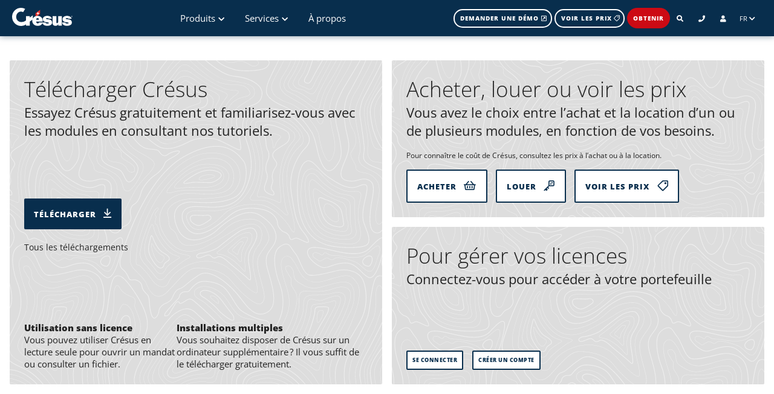

--- FILE ---
content_type: text/html; charset=utf-8
request_url: https://cresus.ch/fr/obtenir
body_size: 13870
content:
<!DOCTYPE html>
<html lang="fr">
  <head>
    <meta charset="utf-8"/><meta name="viewport" content="width=device-width, initial-scale=1"/><link rel="canonical" href="https://www.cresus.ch/fr/obtenir"/><title>Obtenir Crésus</title><meta name="keywords" content="Crésus, gestion, compta, comptabilité, logiciel de comptabilité, salaire, salaires, logiciel de salaires, facturation, logiciel,  gestion commerciale, logiciel de facturation, entreprise, gestion financière, gestion commerciale, gestion du personnel, logiciel gestion, logiciel gestion entreprise, moyennes entreprises, pme, pmi, solutions métiers, solution métier"/><script>document.documentElement.classList.add('js-enabled')</script><link rel="stylesheet" href="/fonts/fontawesome/fontawesome.min.css"/><style type="text/css">.color-c1 {
  --color: #c2d2df;
}

.color-c2 {
  --color: #6e94b3;
}

.color-c3 {
  --color: #0d4c80;
}

.color-c4 {
  --color: #082e4d;
}

.color-c5 {
  --color: #041726;
}

.color-red1 {
  --color: #f2c2c4;
}

.color-red2 {
  --color: #e16c72;
}

.color-red3 {
  --color: #cc0a14;
}

.color-red4 {
  --color: #7b060c;
}

.color-red5 {
  --color: #330305;
}

.color-cf1 {
  --color: #ddead1;
}

.color-cf2 {
  --color: #adce90;
}

.color-cf3 {
  --color: #76ad46;
}

.color-cf4 {
  --color: #47682a;
}

.color-cf5 {
  --color: #1e2b12;
}

.color-cs1 {
  --color: #fde5ce;
}

.color-cs2 {
  --color: #fcc189;
}

.color-cs3 {
  --color: #f9983a;
}

.color-cs4 {
  --color: #965b23;
}

.color-cs5 {
  --color: #3e260f;
}

.color-cc1 {
  --color: #cde3f3;
}

.color-cc2 {
  --color: #88bbe2;
}

.color-cc3 {
  --color: #398ece;
}

.color-cc4 {
  --color: #22557c;
}

.color-cc5 {
  --color: #0e2434;
}

.color-cplus1 {
  --color: #fff;
}

.color-cplus2 {
  --color: #ccc;
}

.color-cplus3 {
  --color: #888;
}

.color-cplus4 {
  --color: #555;
}

.color-cplus5 {
  --color: #222;
}

.palette-c {
  --color1: #c2d2df;
  --color1-h: 206.8965517241deg;
  --color1-s: 31.1827956989%;
  --color1-l: 81.7647058824%;
  --color2: #6e94b3;
  --color2-h: 206.9565217391deg;
  --color2-s: 31.221719457%;
  --color2-l: 56.6666666667%;
  --color3: #0d4c80;
  --color3-h: 207.1304347826deg;
  --color3-s: 81.5602836879%;
  --color3-l: 27.6470588235%;
  --color4: #082e4d;
  --color4-h: 206.9565217391deg;
  --color4-s: 81.1764705882%;
  --color4-l: 16.6666666667%;
  --color5: #041726;
  --color5-h: 206.4705882353deg;
  --color5-s: 80.9523809524%;
  --color5-l: 8.2352941176%;
  --title-color: var(--color4);
}

.palette-red {
  --color1: #f2c2c4;
  --color1-h: 357.5deg;
  --color1-s: 64.8648648649%;
  --color1-l: 85.4901960784%;
  --color2: #e16c72;
  --color2-h: 356.9230769231deg;
  --color2-s: 66.1016949153%;
  --color2-l: 65.2941176471%;
  --color3: #cc0a14;
  --color3-h: 356.9072164948deg;
  --color3-s: 90.6542056075%;
  --color3-l: 41.9607843137%;
  --color4: #7b060c;
  --color4-h: 356.9230769231deg;
  --color4-s: 90.6976744186%;
  --color4-l: 25.2941176471%;
  --color5: #330305;
  --color5-h: 357.5deg;
  --color5-s: 88.8888888889%;
  --color5-l: 10.5882352941%;
  --title-color: var(--color4);
}

.palette-cf {
  --color1: #ddead1;
  --color1-h: 91.2deg;
  --color1-s: 37.3134328358%;
  --color1-l: 86.862745098%;
  --color2: #adce90;
  --color2-h: 91.935483871deg;
  --color2-s: 38.75%;
  --color2-l: 68.6274509804%;
  --color3: #76ad46;
  --color3-h: 92.0388349515deg;
  --color3-s: 42.3868312757%;
  --color3-l: 47.6470588235%;
  --color4: #47682a;
  --color4-h: 91.935483871deg;
  --color4-s: 42.4657534247%;
  --color4-l: 28.6274509804%;
  --color5: #1e2b12;
  --color5-h: 91.2deg;
  --color5-s: 40.9836065574%;
  --color5-l: 11.9607843137%;
  --title-color: var(--color4);
}

.palette-cs {
  --color1: #fde5ce;
  --color1-h: 29.3617021277deg;
  --color1-s: 92.1568627451%;
  --color1-l: 90%;
  --color2: #fcc189;
  --color2-h: 29.2173913043deg;
  --color2-s: 95.041322314%;
  --color2-l: 76.2745098039%;
  --color3: #f9983a;
  --color3-h: 29.5287958115deg;
  --color3-s: 94.0886699507%;
  --color3-l: 60.1960784314%;
  --color4: #965b23;
  --color4-h: 29.2173913043deg;
  --color4-s: 62.1621621622%;
  --color4-l: 36.2745098039%;
  --color5: #3e260f;
  --color5-h: 29.3617021277deg;
  --color5-s: 61.038961039%;
  --color5-l: 15.0980392157%;
  --title-color: var(--color4);
}

.palette-cc {
  --color1: #cde3f3;
  --color1-h: 205.2631578947deg;
  --color1-s: 61.2903225806%;
  --color1-l: 87.8431372549%;
  --color2: #88bbe2;
  --color2-h: 206deg;
  --color2-s: 60.8108108108%;
  --color2-l: 70.9803921569%;
  --color3: #398ece;
  --color3-h: 205.7718120805deg;
  --color3-s: 60.3238866397%;
  --color3-l: 51.568627451%;
  --color4: #22557c;
  --color4-h: 206deg;
  --color4-s: 56.9620253165%;
  --color4-l: 30.9803921569%;
  --color5: #0e2434;
  --color5-h: 205.2631578947deg;
  --color5-s: 57.5757575758%;
  --color5-l: 12.9411764706%;
  --title-color: var(--color4);
}

.palette-cplus {
  --color1: #fff;
  --color1-h: 0deg;
  --color1-s: 0%;
  --color1-l: 100%;
  --color2: #ccc;
  --color2-h: 0deg;
  --color2-s: 0%;
  --color2-l: 80%;
  --color3: #888;
  --color3-h: 0deg;
  --color3-s: 0%;
  --color3-l: 53.3333333333%;
  --color4: #555;
  --color4-h: 0deg;
  --color4-s: 0%;
  --color4-l: 33.3333333333%;
  --color5: #222;
  --color5-h: 0deg;
  --color5-s: 0%;
  --color5-l: 13.3333333333%;
  --title-color: var(--color4);
}

.color-1 {
  --color: var(--color1);
}

.color-2 {
  --color: var(--color2);
}

.color-3 {
  --color: var(--color3);
}

.color-4 {
  --color: var(--color4);
}

.color-5 {
  --color: var(--color5);
}

@font-face {
  font-family: "Open Sans";
  font-style: normal;
  font-weight: 300;
  src: url("/fonts/open-sans-v26-latin-300.woff2") format("woff2");
}
@font-face {
  font-family: "Open Sans";
  font-style: normal;
  font-weight: 400;
  src: url("/fonts/open-sans-v26-latin-regular.woff2") format("woff2");
}
@font-face {
  font-family: "Open Sans";
  font-style: normal;
  font-weight: 600;
  src: url("/fonts/open-sans-v26-latin-600.woff2") format("woff2");
}
@font-face {
  font-family: "Open Sans";
  font-style: normal;
  font-weight: 800;
  src: url("/fonts/open-sans-v26-latin-800.woff2") format("woff2");
}
@font-face {
  font-family: "Open Sans";
  font-style: italic;
  font-weight: 300;
  src: url("/fonts/open-sans-v26-latin-300italic.woff2") format("woff2");
}
@font-face {
  font-family: "Open Sans";
  font-style: italic;
  font-weight: 400;
  src: url("/fonts/open-sans-v26-latin-italic.woff2") format("woff2");
}
@font-face {
  font-family: "Open Sans";
  font-style: italic;
  font-weight: 600;
  src: url("/fonts/open-sans-v26-latin-600italic.woff2") format("woff2");
}
* {
  padding: 0;
  margin: 0;
  box-sizing: border-box;
}

html {
  scroll-behavior: smooth;
}

body {
  position: relative;
  font-family: "Open Sans", sans-serif;
  --font-family: "Open Sans", sans-serif;
  color: #222;
  --text-color: #222;
  --title-color: var(--color4);
  --link-color: var(--color3);
  --background-color: white;
  text-wrap: pretty;
  font-size: 17.5px;
  --color1: #c2d2df;
  --color1-h: 206.8965517241deg;
  --color1-s: 31.1827956989%;
  --color1-l: 81.7647058824%;
  --color2: #6e94b3;
  --color2-h: 206.9565217391deg;
  --color2-s: 31.221719457%;
  --color2-l: 56.6666666667%;
  --color3: #0d4c80;
  --color3-h: 207.1304347826deg;
  --color3-s: 81.5602836879%;
  --color3-l: 27.6470588235%;
  --color4: #082e4d;
  --color4-h: 206.9565217391deg;
  --color4-s: 81.1764705882%;
  --color4-l: 16.6666666667%;
  --color5: #041726;
  --color5-h: 206.4705882353deg;
  --color5-s: 80.9523809524%;
  --color5-l: 8.2352941176%;
}

a {
  color: var(--text-color);
  text-decoration: none;
}
a:hover {
  opacity: 0.7;
}

b {
  font-weight: bolder;
}

img {
  max-width: 100%;
  height: auto;
}

h1,
.supertitle {
  font-size: 25px;
  font-weight: bold;
  color: var(--title-color);
}

h1.big {
  font-size: 37.5px;
  font-weight: 100;
}

.subtitle {
  font-size: 37.5px;
  font-weight: 100;
  color: var(--title-color);
}

h1.big ~ .subtitle {
  font-size: 25px;
  font-weight: lighter;
}

h2,
.h2 {
  font-size: 22px;
  font-weight: normal;
  color: var(--title-color);
  margin-bottom: 0.83em;
}

h2.supertitle {
  margin-bottom: 0;
}

h2.subtitle {
  margin-bottom: 0.5em;
}

.alt-h2 h2,
h2.alt,
.h2.alt {
  border-bottom-width: 2px;
  border-bottom-style: solid;
  border-bottom-color: var(--title-color);
  padding-bottom: 0.5em;
}

h3 {
  font-size: 1em;
  font-weight: bold;
}

small {
  font-size: 15px;
}

strong {
  font-weight: 600;
  color: var(--title-color);
}

blockquote {
  font-size: 20px;
  font-style: italic;
}
blockquote cite {
  display: block;
  font-size: 15px;
  font-style: normal;
}
blockquote cite small {
  font-size: 12px;
}

input,
textarea {
  font-size: 15px;
}

p + p {
  margin-top: 1em;
}

.color-grey {
  --color: #f0f0f0;
}

@media (prefers-reduced-motion) {
  * {
    transition-property: none !important;
  }
}</style><style type="text/css">main .hero {
  background: #fff;
  text-shadow: none;
  min-height: min(100vh, 1000px);
}
main .hero > div {
  width: 100%;
  max-width: 1280px;
}
@media (min-width: 900px) {
  main .hero > div {
    display: grid;
    grid-template-columns: repeat(2, 1fr);
    grid-template-rows: repeat(2, 1fr);
    grid-column-gap: 1rem;
    grid-row-gap: 1rem;
  }
}
main .tile {
  background: #ddd;
  color: #222;
  text-align: left;
  padding: 1.5rem;
  border-radius: 0.125rem;
  background-image: url("/pages/fr/obtenir/www/white_curves.svg");
  background-size: 1300px;
  background-position: center center;
  display: flex;
  flex-direction: column;
  justify-content: space-between;
  margin-bottom: 1rem;
}
@media (min-width: 900px) {
  main .tile {
    margin-bottom: 0px;
  }
}
main .tile h1 {
  font-weight: lighter;
  font-size: 35px;
  color: #222;
}
main .tile h2 {
  color: #222;
}
main .tile .note {
  color: #222;
  font-size: 0.8em;
  font-weight: normal;
}
main .tile a.note:hover {
  text-decoration: underline;
}
main .tile .button,
main .tile a.button {
  display: inline-block;
  padding: 1rem;
  text-transform: uppercase;
  font-size: 13px;
  font-weight: bolder;
  letter-spacing: 1px;
  border-radius: 0.125rem;
}
main .tile .button i,
main .tile a.button i {
  margin-left: 0.5rem;
  font-size: 17.5px;
}
main .tile .button.primary,
main .tile a.button.primary {
  background: #082e4d;
  color: #fff;
}
main .tile .button.secondary,
main .tile a.button.secondary {
  background: #fff;
  color: #082e4d;
  border: 2px solid #082e4d;
  font-weight: bold;
}
main .tile .button.tertiary,
main .tile a.button.tertiary {
  background: #fff;
  color: #082e4d;
  border: 2px solid #082e4d;
  font-weight: bold;
  font-size: 0.5em;
  padding: 0.5rem;
  letter-spacing: 0.5px;
}
main .download {
  grid-area: 1/1/3/2;
}
main .download .button {
  margin-bottom: 1rem;
}
main .download footer {
  margin: 2rem 0px 0px 0px;
}
main .download footer p {
  padding-bottom: 1rem;
  font-weight: normal;
}
@media (min-width: 900px) {
  main .download footer {
    display: flex;
    justify-content: space-between;
    column-gap: 2rem;
  }
  main .download footer p {
    padding-bottom: 0px;
  }
}
main .buy-rent {
  grid-area: 1/2/2/3;
}
main .connect {
  grid-area: 2/2/3/3;
}
main .connect footer {
  text-align: center;
}
main .connect footer a {
  color: #222;
  font-size: 13px;
  display: inline-block;
  padding: 0.25rem;
}
main .dropbtn {
  border: none;
  cursor: pointer;
  font-size: 13px;
}
main .dropdown {
  position: relative;
  display: inline-block;
}
main .dropdown button {
  background: transparent;
}
main .dropdown-content {
  display: none;
  position: absolute;
  background-color: #fff;
  min-width: 120px;
  box-shadow: 0px 0px 10px 0px rgba(0, 0, 0, 0.2);
  z-index: 1;
  border-radius: 0.125rem;
}
main .dropdown-content a {
  color: black;
  padding: 0.5rem;
  text-decoration: none;
  display: block;
  font-size: 13px;
}
main .dropdown-content a:hover {
  background-color: #ddd;
}
main .dropdown:hover .dropdown-content {
  display: block;
}
main .dropdown:hover .dropbtn {
  background-color: transparent;
}</style><script>
        (function initAnalytics() {
  (function (w, d, s, l, i) {
    w[l] = w[l] || [];
    w[l].push({
      'gtm.start': new Date().getTime(),
      event: 'gtm.js'
    });
    var f = d.getElementsByTagName(s)[0],
      j = d.createElement(s),
      dl = l != 'dataLayer' ? '&l=' + l : '';
    j.async = true;
    j.src = 'https://www.googletagmanager.com/gtm.js?id=' + i + dl;
    f.parentNode.insertBefore(j, f);
    console.log('Google Tag Manager script initialized');
  })(window, document, 'script', 'dataLayer', 'GTM-T7RW8PG');
  (function (l) {
    _linkedin_partner_id = '8156042';
    window._linkedin_data_partner_ids = window._linkedin_data_partner_ids || [];
    window._linkedin_data_partner_ids.push(_linkedin_partner_id);
    if (!l) {
      window.lintrk = function (a, b) {
        window.lintrk.q.push([a, b]);
      };
      window.lintrk.q = [];
    }
    var s = document.getElementsByTagName('script')[0];
    var b = document.createElement('script');
    b.type = 'text/javascript';
    b.async = true;
    b.src = 'https://snap.licdn.com/li.lms-analytics/insight.min.js';
    s.parentNode.insertBefore(b, s);
    console.log('LinkedIn tracking script initialized');
  })(window.lintrk);
})()

        </script><style type="text/css">._header_hfcrn_1 {
  position: fixed;
  top: 0px;
  width: 100%;
  max-height: 100%;
  z-index: 5;
  display: flex;
  flex-direction: column;
  pointer-events: none;
}
._header_hfcrn_1 > * {
  pointer-events: auto;
}
._header_hfcrn_1.no-sticky {
  position: absolute;
}

.navbar {
  padding: 5px 20px;
  height: 60px;
  background-color: var(--color4);
  font-size: 15px;
  box-shadow: 0px 0px 10px hsla(var(--color4-h), var(--color4-s), var(--color4-l), 0.5);
  transition: background-color 100ms linear, transform 100ms linear;
}
.navbar ._content_hfcrn_26 {
  display: flex;
  justify-content: space-between;
  align-items: center;
  position: relative;
}
.navbar ._content_hfcrn_26 ._logo_hfcrn_32 {
  height: 30px;
  width: 100px;
}
.navbar ._content_hfcrn_26 ._logo_hfcrn_32:hover {
  opacity: 0.7;
}
.navbar ._content_hfcrn_26 ._logo_hfcrn_32:active {
  opacity: 0.85;
}
.navbar ul._menu_hfcrn_42 {
  padding: 0;
  margin: 0;
}
.navbar ul._menu_hfcrn_42 > li {
  padding: 0;
  margin: 0;
  list-style: none;
  display: inline-block;
}
.navbar ._mainMenu_hfcrn_52 {
  display: none;
}
@media (min-width: 1040px) {
  .navbar ._mainMenu_hfcrn_52 {
    display: unset;
  }
}
.navbar ._mainMenu_hfcrn_52 > li > a i, .navbar ._mainMenu_hfcrn_52 > li > div > a i {
  font-size: 11.5px;
  margin-left: 5px;
}
.navbar ._secondaryMenu_hfcrn_64 {
  display: none;
}
@media (min-width: 715px) {
  .navbar ._secondaryMenu_hfcrn_64 {
    display: unset;
  }
}
.navbar ._secondaryMenu_hfcrn_64 ._demo_hfcrn_72 {
  font-size: 10px;
}
.navbar ._secondaryMenu_hfcrn_64 ._prix_hfcrn_75 {
  font-size: 10px;
}
.navbar ._secondaryMenu_hfcrn_64 ._prix_hfcrn_75 i {
  margin-left: 2px;
}
.navbar ._tertiaryMenu_hfcrn_81 {
  display: none;
}
@media (min-width: 355px) {
  .navbar ._tertiaryMenu_hfcrn_81 {
    display: unset;
  }
}
.navbar ._smallMenuButton_hfcrn_89 {
  margin-right: -10px;
}
@media (min-width: 1040px) {
  .navbar ._smallMenuButton_hfcrn_89 {
    display: none;
  }
}
.navbar ._smallMenuButton_hfcrn_89 a {
  min-width: 50px;
  text-align: center;
}
.navbar ._smallMenuButton_hfcrn_89 ._close_hfcrn_101 {
  display: none;
}

._smallMenu_hfcrn_89 {
  display: none;
  flex-grow: 1;
  overflow: auto;
}

._menuState_hfcrn_111 {
  display: none;
}

.js-enabled ._menuState_hfcrn_111:not(:checked) ~ .navbar._transparent_hfcrn_115.is-transparent {
  background-color: transparent;
  box-shadow: none;
}
.js-enabled ._menuState_hfcrn_111:not(:checked) ~ .navbar.hidden {
  transform: translateY(-100%);
}

._menuState_hfcrn_111:checked ~ ._smallMenu_hfcrn_89 {
  display: unset;
}

._menuState_hfcrn_111:checked ~ .navbar ._smallMenuButton_hfcrn_89 ._open_hfcrn_127 {
  display: none;
}
._menuState_hfcrn_111:checked ~ .navbar ._smallMenuButton_hfcrn_89 ._close_hfcrn_101 {
  display: unset;
}

li._cresus_2022_hfcrn_134 {
  position: relative;
}
li._cresus_2022_hfcrn_134 a._notification_hfcrn_137 {
  position: absolute;
  margin-top: 1.5em;
  left: -20px;
  background: #76ad46;
  border-radius: 3px;
  color: #fff;
  display: flex;
  align-items: center;
  padding: 0.5em;
  width: 280px;
  box-shadow: 0px 0px 10px rgba(0, 0, 0, 0.3) i;
  box-shadow-font-size: 1.5em;
}
li._cresus_2022_hfcrn_134 a._notification_hfcrn_137 p {
  padding-left: 0.5em;
}
li._cresus_2022_hfcrn_134 a._notification_hfcrn_137::before {
  content: "";
  display: block;
  border-bottom: 20px solid #76ad46;
  border-top: none;
  border-left: none;
  border-right: none;
  width: 20px;
  height: 20px;
  transform: rotate(45deg);
  position: absolute;
  top: -25px;
  left: 75px;
}
li._cresus_2022_hfcrn_134 a._notification_hfcrn_137:hover {
  opacity: 1;
  transform: scale(1.1);
  transition: all 0.3s ease-in-out;
}</style><script defer src="/components/body-scroll-import/www/body-scroll.js"></script><style type="text/css">._area_1mail_1 {
  outline: none;
}
._area_1mail_1 ._submenu_1mail_4 {
  display: none;
}
._area_1mail_1:hover ._submenu_1mail_4, ._area_1mail_1:focus-within ._submenu_1mail_4 {
  display: block;
}
._area_1mail_1[data-test-menu-no-hover]:hover ._submenu_1mail_4 {
  display: none;
}
._area_1mail_1[data-test-menu-no-hover]:hover:focus-within ._submenu_1mail_4 {
  display: block;
}
._area_1mail_1[data-test-menu-no-hover]:hover ._safeArea_1mail_16 {
  display: none;
}
._area_1mail_1._standardSize_1mail_19 {
  position: relative;
}
._area_1mail_1._standardSize_1mail_19 ._submenu_1mail_4 {
  position: absolute;
  left: 50%;
  top: 100%;
  transform: translateX(-50%);
  width: max-content;
  max-width: 300px;
  text-align: center;
  pointer-events: none;
}
._area_1mail_1._standardSize_1mail_19 ._submenu_1mail_4 ._position_1mail_32 {
  pointer-events: auto;
  display: flex;
  flex-direction: column;
  text-align: left;
}
._area_1mail_1._standardSize_1mail_19 ._submenu_1mail_4 ._position_1mail_32 ._triangle_1mail_38 {
  position: relative;
  width: 0;
  height: 0;
  margin: auto;
  border-style: solid;
  border-width: 0 12.5px 10px 12.5px;
  border-color: transparent transparent white transparent;
}
._area_1mail_1._standardSize_1mail_19 ._submenu_1mail_4[data-position~=top] {
  top: unset;
  bottom: 100%;
}
._area_1mail_1._standardSize_1mail_19 ._submenu_1mail_4[data-position~=top] ._triangle_1mail_38 {
  order: 1;
  border-width: 10px 12.5px 0 12.5px;
  border-color: white transparent transparent transparent;
}
._area_1mail_1._fullSize_1mail_56 ._submenu_1mail_4 {
  position: absolute;
  left: 0;
  right: 0;
  pointer-events: none;
}
._area_1mail_1._fullSize_1mail_56 ._submenu_1mail_4 ._position_1mail_32 {
  display: flex;
  flex-direction: column;
}
._area_1mail_1._fullSize_1mail_56 ._submenu_1mail_4 ._position_1mail_32 ._box_1mail_66 {
  width: 100%;
  pointer-events: auto;
  margin-left: auto;
  margin-right: auto;
  transition: opacity 0.1s linear;
}
._area_1mail_1._fullSize_1mail_56 ._submenu_1mail_4 ._position_1mail_32 ._safeArea_1mail_16 {
  order: 1;
  pointer-events: auto;
  height: 4px;
}
._area_1mail_1:not(:focus-within)._fullSize_1mail_56 ._safeArea_1mail_16:nth-child(3):hover ~ ._box_1mail_66 {
  opacity: 0.9;
}
._area_1mail_1:not(:focus-within)._fullSize_1mail_56 ._safeArea_1mail_16:nth-child(4):hover ~ ._box_1mail_66 {
  opacity: 0.8;
}
._area_1mail_1:not(:focus-within)._fullSize_1mail_56 ._safeArea_1mail_16:nth-child(5):hover ~ ._box_1mail_66 {
  opacity: 0.7;
}
._area_1mail_1:not(:focus-within)._fullSize_1mail_56 ._safeArea_1mail_16:nth-child(6):hover ~ ._box_1mail_66 {
  opacity: 0.6;
}
._area_1mail_1:not(:focus-within)._fullSize_1mail_56 ._safeArea_1mail_16:nth-child(7):hover ~ ._box_1mail_66 {
  opacity: 0.5;
}
._area_1mail_1 ._box_1mail_66 {
  background: white;
  color: #041726;
  border-radius: 5px;
  box-shadow: 0px 0px 30px rgba(85, 85, 85, 0.5);
}</style><style type="text/css">._menuButton_16lgy_1 {
  display: inline-block;
  padding: 1em;
  color: #fff;
  cursor: pointer;
}
._menuButton_16lgy_1:hover {
  opacity: 0.5;
  margin: -20px;
  padding: calc(1em + 20px);
  z-index: 1;
  position: relative;
}
._menuButton_16lgy_1:hover ._safeArea_16lgy_14 {
  position: absolute;
  width: 200%;
  left: 50%;
  height: 15px;
  top: 62%;
  transform: translateX(-50%);
}
._menuButton_16lgy_1:active {
  opacity: 0.75;
}</style><style type="text/css">._bigMenu_1n3ml_1 {
  display: flex;
  flex-direction: row;
  justify-content: center;
}
._bigMenu_1n3ml_1 > * {
  flex-basis: 0;
  flex-grow: 1;
  padding: 6px;
  display: flex;
  flex-direction: column;
}
._bigMenu_1n3ml_1 > *:not(:first-child):not(:last-child) {
  border-left: 1px solid #082e4d;
  border-right: 1px solid #082e4d;
  margin-left: -1px;
  margin-right: -1px;
}
._bigMenu_1n3ml_1 > * > div {
  flex-grow: 1;
  flex-basis: 0;
}
._bigMenu_1n3ml_1 h3 {
  font-size: 12px;
  letter-spacing: 1px;
  font-weight: bold;
  text-transform: uppercase;
  margin: 6px;
  margin-bottom: 3px;
}

html[lang=fr] ._clients_1n3ml_32 > div, html[lang=""] ._clients_1n3ml_32 > div {
  display: flex;
  flex-direction: row;
}
html[lang=fr] ._clients_1n3ml_32 > div a, html[lang=""] ._clients_1n3ml_32 > div a {
  flex-basis: 0;
  flex-direction: column;
  justify-content: center;
  align-items: center;
  text-align: center;
}
html[lang=fr] ._clients_1n3ml_32 > div a img, html[lang=""] ._clients_1n3ml_32 > div a img {
  max-height: 35%;
  margin-bottom: 6px;
}
html[lang=de] ._clients_1n3ml_32 > div {
  display: flex;
  flex-direction: column;
}
html[lang=de] ._clients_1n3ml_32 > div:nth-of-type(1) {
  flex-grow: 2;
}
html[lang=de] ._clients_1n3ml_32 > div:nth-of-type(2) > :last-child {
  display: none;
}

._modules_1n3ml_58 > div {
  display: flex;
  flex-direction: column;
}
._modules_1n3ml_58 ._cf_1n3ml_62 {
  background-color: #76ad46;
  background: rgb(75, 153, 35);
  background: linear-gradient(90deg, rgb(75, 153, 35) 0%, rgb(124, 186, 92) 100%);
}
._modules_1n3ml_58 ._cs_1n3ml_67 {
  background-color: #f9983a;
  background: rgb(255, 138, 0);
  background: linear-gradient(90deg, rgb(255, 138, 0) 0%, rgb(255, 173, 77) 100%);
}
._modules_1n3ml_58 ._cc_1n3ml_72 {
  background-color: #398ece;
  background: rgb(0, 141, 255);
  background: linear-gradient(90deg, rgb(0, 141, 255) 0%, rgb(85, 158, 217) 100%);
}

._plus_1n3ml_78 > div {
  display: flex;
  flex-direction: column;
}
._plus_1n3ml_78 > div > div {
  flex-grow: 1;
  display: flex;
  flex-direction: row;
  flex-basis: 0;
}
._plus_1n3ml_78 > div ._extras_1n3ml_88 {
  flex-grow: 2;
}
._plus_1n3ml_78 > div ._extras_1n3ml_88 > div {
  flex-grow: 1;
  display: flex;
  flex-direction: column;
}
._plus_1n3ml_78 > div ._extras_1n3ml_88 > div > * {
  flex-grow: 1;
  display: flex;
  flex-direction: row;
  color: #082e4d;
  padding: 0px 6px;
  align-items: center;
}
._plus_1n3ml_78 > div ._extras_1n3ml_88 > div > *:hover {
  opacity: 0.5;
}
._plus_1n3ml_78 > div ._extras_1n3ml_88 > div > *._current_1n3ml_107 {
  opacity: 0.5;
}
._plus_1n3ml_78 > div ._extras_1n3ml_88 > div > * img {
  width: 18px;
  height: 18px;
  margin-left: 2px;
  margin-right: 6px;
}</style><style type="text/css">._ratioContainer_1mp17_1 {
  position: relative;
  display: flex;
}
._ratioContainer_1mp17_1 > div > div {
  position: absolute;
  top: 0;
  left: 0;
  width: 100%;
  height: 100%;
}</style><style type="text/css">._bigButton_1szn0_1 {
  display: flex;
  flex-direction: row;
  align-items: center;
  background-color: #0d4c80;
  color: white;
  margin: 6px;
  border-radius: 3px;
  flex-grow: 1;
  position: relative;
}
._bigButton_1szn0_1 span {
  padding-left: 20px;
  font-size: 20px;
  font-weight: 800;
}
._bigButton_1szn0_1 i {
  width: 90px;
  font-size: 2.5em;
  text-align: center;
}
._bigButton_1szn0_1 img {
  margin: 0 7%;
  max-height: 50%;
  width: 50px;
  height: 50px;
}
._bigButton_1szn0_1:hover {
  opacity: 0.8;
}
._bigButton_1szn0_1:active {
  opacity: 0.6;
}
._bigButton_1szn0_1._current_1szn0_34 {
  opacity: 0.8;
  cursor: default;
}
._bigButton_1szn0_1[target=_blank] {
  background-color: #c2d2df;
  color: #041726;
}
._bigButton_1szn0_1[target=_blank] i.external-link {
  color: white;
  margin-left: 2px;
  font-size: 15px;
  opacity: 0.8;
  width: unset;
  display: block;
}</style><style type="text/css">._bigMenu_dnitk_1 {
  display: flex;
  flex-direction: row;
  justify-content: center;
}
._bigMenu_dnitk_1 > * {
  flex-basis: 0;
  flex-grow: 1;
  padding: 6px;
  display: flex;
  flex-direction: column;
}
._bigMenu_dnitk_1 > *:not(:first-child):not(:last-child) {
  border-left: 1px solid #082e4d;
  border-right: 1px solid #082e4d;
  margin-left: -1px;
  margin-right: -1px;
}
._bigMenu_dnitk_1 > * > div {
  flex-grow: 1;
  flex-basis: 0;
}
._bigMenu_dnitk_1 h3 {
  font-size: 12px;
  letter-spacing: 1px;
  font-weight: bold;
  text-transform: uppercase;
  margin: 6px;
  margin-bottom: 3px;
}

._servicesMenu_dnitk_32 {
  height: 230px;
}
._servicesMenu_dnitk_32 a:not(._big_dnitk_1) i {
  width: 53px;
  font-size: 1.6em;
}
._servicesMenu_dnitk_32 ._triangle_dnitk_39 {
  display: none;
}
html[lang=de] ._servicesMenu_dnitk_32 ._notnow_dnitk_42 {
  display: none;
}
html[lang=de] ._servicesMenu_dnitk_32 ._triangle_dnitk_39 {
  display: block;
  border-bottom: solid 30px transparent;
  border-top: solid 30px #cc0a14;
  border-left: solid 30px transparent;
  border-right: solid 30px #cc0a14;
  position: absolute;
  top: 0px;
  right: 0px;
  width: 0;
  height: 0;
}
html[lang=de] ._servicesMenu_dnitk_32 ._triangle_dnitk_39 div {
  transform: rotate(45deg);
  position: absolute;
  top: -17px;
  right: -27px;
  font-weight: bold;
}</style><style type="text/css">._menuButton_n7taj_1 {
  display: inline-block;
  padding: 1em;
  color: #fff;
  cursor: pointer;
}
._menuButton_n7taj_1:hover {
  opacity: 0.5;
}
._menuButton_n7taj_1:active {
  opacity: 0.75;
}</style><style type="text/css">._row_esl61_1 {
  display: flex;
  flex-direction: row;
  align-items: center;
}</style><style type="text/css">._button_67y17_1 {
  font-size: 12px;
  display: inline-block;
  border-radius: 2em;
  text-transform: uppercase;
  font-weight: bold;
  font-style: normal;
  text-decoration: none;
  text-shadow: none;
  padding: 0.65em 0.65em 0.65em calc(0.65em + 2px);
  min-width: 60px;
  letter-spacing: 1px;
  text-align: center;
  cursor: pointer;
}
._button_67y17_1:hover {
  opacity: 1;
}
._button_67y17_1:active {
  opacity: 0.8;
}
._button_67y17_1._default_67y17_22 {
  border: 2px solid var(--title-color);
  color: var(--title-color);
}
._button_67y17_1._default_67y17_22:hover {
  background: var(--title-color);
  color: var(--background-color);
}
._button_67y17_1._default_67y17_22:active {
  opacity: 0.8;
}
._button_67y17_1._white_67y17_33 {
  border: 2px solid white;
  color: white;
}
._button_67y17_1._white_67y17_33:hover {
  background: #fff;
  color: black;
  mix-blend-mode: screen;
}
._button_67y17_1._whiteBackground_67y17_42 {
  border: 2px solid transparent;
  background: #fff;
  color: black;
  mix-blend-mode: screen;
}
._button_67y17_1._whiteBackground_67y17_42:hover {
  background: unset;
  mix-blend-mode: unset;
  border-color: white;
  color: white;
}
._button_67y17_1._blue_67y17_54 {
  border: 2px solid #082e4d;
  color: #082e4d;
}
._button_67y17_1._blue_67y17_54:hover {
  background: #082e4d;
  color: white;
}
._button_67y17_1._blueBackground_67y17_62 {
  border: 2px solid transparent;
  background: #082e4d;
  color: white;
}
._button_67y17_1._blueBackground_67y17_62:hover {
  border: 2px solid #082e4d;
  background: unset;
  color: #082e4d;
}
._button_67y17_1._cf_67y17_72 {
  border: 2px solid #47682a;
  color: #47682a;
}
._button_67y17_1._cf_67y17_72:hover {
  background: #47682a;
  color: white;
}
._button_67y17_1._cc_67y17_80 {
  border: 2px solid #22557c;
  color: #22557c;
}
._button_67y17_1._cc_67y17_80:hover {
  background: #22557c;
  color: white;
}
._button_67y17_1._cs_67y17_88 {
  border: 2px solid #965b23;
  color: #965b23;
}
._button_67y17_1._cs_67y17_88:hover {
  background: #965b23;
  color: white;
}
._button_67y17_1._red_67y17_96 {
  background: #cc0a14;
  color: white;
  padding: 0.75em 1.25em 0.75em calc(1.25em + 2px);
}
._button_67y17_1._red_67y17_96:hover {
  background: #7b060c;
}

small ._button_67y17_1 {
  font-size: 10px;
}

._button_67y17_1 + ._button_67y17_1 {
  margin-left: 1em;
}</style><style type="text/css">._box_16sl7_1 {
  background-color: white;
  box-shadow: 0px 0px 25px black;
  margin-left: auto;
  margin-right: auto;
  margin-top: 30vh;
  align-self: flex-start;
  padding: 15px;
  border-radius: 5px;
  width: 90vh;
  max-width: 500px;
  position: relative;
}
._box_16sl7_1 h2 {
  font-size: 28px;
  font-weight: normal;
  text-align: center;
  --title-color: var(--text-color);
}
._box_16sl7_1 form {
  display: flex;
  flex-direction: row;
  flex-wrap: wrap;
  justify-content: center;
  align-items: center;
  margin-top: -5px;
  margin-bottom: -5px;
}
._box_16sl7_1 form > * {
  margin-top: 5px;
  margin-bottom: 5px;
}
._box_16sl7_1 form input[type=text] {
  border: 1px solid #888;
  border-radius: 3px;
  padding: 8px;
  flex-grow: 1;
  margin-right: 10px;
}</style><style type="text/css">._button_bw733_1 {
  cursor: pointer;
  display: inline-block;
}</style><style type="text/css">._stateInput_1dpi2_1 {
  display: none;
}

._dialog_1dpi2_5 {
  z-index: 10;
  visibility: hidden;
  opacity: 0;
  display: flex;
  position: fixed;
  top: 0;
  left: 0;
  right: 0;
  bottom: 0;
  background-color: rgba(0, 0, 0, 0.5);
  transition: all 0.4s;
}

._dialogContent_1dpi2_19 {
  margin: auto;
  min-width: 200px;
  min-height: 200px;
  background-color: white;
  border-radius: 0.25rem;
  padding: 20px;
  box-shadow: 0px 0px 8px rgba(0, 0, 0, 0.5);
  max-width: 800px;
  max-height: 100%;
  overflow: auto;
  cursor: auto;
  position: relative;
}

._stateInput_1dpi2_1:checked + ._dialog_1dpi2_5 {
  visibility: visible;
  opacity: 1;
}</style><style type="text/css">._closeButton_14lde_1 {
  position: absolute;
  top: 0;
  right: 0;
  width: 42px;
  height: 42px;
  font-size: 20px;
  opacity: 0.5;
  color: var(--text-color);
  display: flex;
  align-items: center;
  justify-content: center;
  cursor: pointer;
}
._closeButton_14lde_1:hover {
  opacity: 1;
}
._closeButton_14lde_1:active {
  opacity: 0.75;
}</style><style type="text/css">._submitButton_1xf61_1 {
  background-color: transparent;
}</style><style type="text/css">._user_1a2qi_1 {
  display: flex;
  flex-direction: row;
  align-items: center;
  border-bottom: 1px solid rgba(0, 0, 0, 0.1);
  padding: 12px;
}
._user_1a2qi_1 i {
  margin-right: 5px;
  font-size: 20px;
}

._entries_1a2qi_13._entries_1a2qi_13 > a {
  display: block;
}</style><style type="text/css">._submenuButton_1kncu_1 {
  display: inline-block;
  padding: 1em;
  color: inherit;
  cursor: pointer;
}
._submenuButton_1kncu_1:hover {
  opacity: 0.5;
}
._submenuButton_1kncu_1:active {
  opacity: 0.75;
}</style><style type="text/css">@charset "UTF-8";
._menu_13h8a_2 > ul > li,
._group_13h8a_3 > ul > li {
  list-style: none;
  display: block;
}

._menu_13h8a_2 {
  background-color: var(--color5);
  color: white;
  --text-color: white;
  padding: 20px;
}

._group_13h8a_3 {
  padding-bottom: 5px;
}

._groupTitle_13h8a_19 {
  font-weight: bold;
  padding-top: 5px;
  padding-bottom: 5px;
}

._groupContent_13h8a_25 {
  margin: 0 0 0 15px;
}

._item_13h8a_29 + ._item_13h8a_29 {
  border-top: 1px solid rgba(255, 255, 255, 0.2);
}

._currentItem_13h8a_33 {
  position: relative;
}
._currentItem_13h8a_33::before {
  content: "▸";
  position: absolute;
  left: -20px;
  opacity: 0.4;
  height: 100%;
  display: inline-flex;
  flex-direction: row;
  align-items: center;
}
._currentItem_13h8a_33 ._itemLink_13h8a_46 {
  opacity: 0.5;
}

._itemLink_13h8a_46 {
  display: block;
  width: 100%;
  padding-top: 5px;
  padding-bottom: 5px;
  color: white;
}
._itemLink_13h8a_46:hover {
  opacity: 0.5;
}
._itemLink_13h8a_46 > img {
  width: 24px;
  margin-right: 10px;
  vertical-align: middle;
}
._itemLink_13h8a_46 > i {
  width: 24px;
  margin-right: 10px;
  text-align: center;
}

._separator_13h8a_71 {
  border-bottom: 1px solid black;
  margin: 5px;
}

@media (min-width: 715px) {
  ._secondary_13h8a_77 {
    display: none;
  }
}

@media (min-width: 355px) {
  ._tertiary_13h8a_83._tertiary_13h8a_83 {
    display: none;
  }
}

._tag_13h8a_88 {
  display: none;
}

html[lang=de] ._tag_13h8a_88 {
  display: inline-block;
  padding: 0.25em 0.5rem;
  background: #cc0a14;
  margin-left: 1em;
  border-radius: 0.125rem;
}</style><style type="text/css">._buttons_veruk_1 {
  margin-bottom: -10px;
  margin-left: -10px;
}
._buttons_veruk_1 > * {
  margin-bottom: 10px;
  margin-left: 10px;
}

p + ._buttons_veruk_1,
._buttons_veruk_1 + p {
  margin-top: 1em;
}</style><style type="text/css">._hero_1q0up_1 {
  background: linear-gradient(to bottom, var(--color4), transparent 40%, transparent 50%, var(--color4)), url("/components/hero/www/confettis.png"), var(--color3);
  --background-color: var(--color3);
  display: flex;
  flex-direction: column;
  text-shadow: 0px 0px 5px rgb(0, 0, 0);
  text-align: center;
}
._hero_1q0up_1 > * {
  flex-grow: 1;
  display: flex;
  flex-direction: column;
}
._hero_1q0up_1 .picto {
  flex-grow: 1;
  flex-basis: 0;
  display: flex;
  flex-direction: column;
  align-items: center;
  justify-content: flex-end;
  padding-bottom: 40px;
}
._hero_1q0up_1 .picto img {
  width: 120px;
}
@media (min-width: 900px) {
  ._hero_1q0up_1 .picto img {
    display: none;
  }
}
._hero_1q0up_1 .subtitle {
  margin-top: 5px;
}
@media (min-width: 900px) {
  ._hero_1q0up_1 .text-left {
    align-self: flex-start;
    text-align: left;
    text-shadow: none;
  }
}
@media (min-width: 900px) {
  ._hero_1q0up_1 .text-right {
    align-self: flex-end;
    text-align: left;
    text-shadow: none;
  }
}
._hero_1q0up_1 .next {
  flex-grow: 1;
  display: flex;
  flex-direction: column;
  justify-content: flex-end;
  padding-top: 40px;
}
._hero_1q0up_1 .next a {
  font-size: 12.5px;
  text-shadow: 0px 0px 5px black, 0px 0px 5px black;
}

._big_1q0up_60 {
  min-height: 100vh;
  padding-top: 100px;
  padding-bottom: 40px;
}
.page-preview ._big_1q0up_60 {
  min-height: 800px;
}

._small_1q0up_69 {
  padding-top: 120px;
  padding-bottom: 60px;
}</style><style type="text/css">._section_1gyq1_1 > div {
  margin-left: auto;
  margin-right: auto;
}
._section_1gyq1_1.dark {
  color: white;
  --text-color: white;
  --title-color: white;
  --link-color: white;
}

._colored_1gyq1_12 {
  background-color: var(--color);
  --background-color: var(--color);
}

._padding-m_1gyq1_17 {
  padding-top: 50px;
  padding-bottom: 50px;
}
@media (min-width: 900px) {
  ._padding-m_1gyq1_17 {
    padding-top: 80px;
    padding-bottom: 80px;
  }
}

._padding-s_1gyq1_28 {
  padding-top: 30px;
  padding-bottom: 30px;
}
@media (min-width: 900px) {
  ._padding-s_1gyq1_28 {
    padding-top: 50px;
    padding-bottom: 50px;
  }
}

._padding-collapse_1gyq1_39 {
  padding-top: 10px;
}
@media (min-width: 900px) {
  ._padding-collapse_1gyq1_39 {
    padding-top: 15px;
  }
}

._sized_1gyq1_48 {
  padding-left: 16px;
  padding-right: 16px;
}

._xl_1gyq1_53 > div {
  width: 95%;
  max-width: 1280px;
}

._l_1gyq1_58 > div {
  max-width: 1024px;
}
@media (min-width: 384px) {
  ._l_1gyq1_58 > div {
    width: calc(75% + 88px);
  }
}

._m_1gyq1_67 > div {
  max-width: 960px;
}
@media (min-width: 384px) {
  ._m_1gyq1_67 > div {
    width: calc(75% + 88px);
  }
}

._s_1gyq1_1 > div {
  max-width: 768px;
}
@media (min-width: 384px) {
  ._s_1gyq1_1 > div {
    width: calc(75% + 88px);
  }
}

._xs_1gyq1_85 > div {
  max-width: 640px;
}
@media (min-width: 384px) {
  ._xs_1gyq1_85 > div {
    width: calc(75% + 88px);
  }
}</style><style type="text/css">footer {
  font-size: 15px;
  font-weight: lighter;
}
footer h2 {
  padding-bottom: 10px;
  border-bottom: 1px solid rgba(255, 255, 255, 0.25);
}
footer a {
  color: #fff;
}
footer a:hover {
  opacity: 0.5;
}
footer a:active {
  opacity: 0.75;
}
footer a i {
  font-size: 11px;
  margin-left: 5px;
}
footer .main {
  padding-top: 30px;
  padding-bottom: 30px;
}
footer .main > * .group {
  flex-basis: 160px;
}
footer .main > * .group h2 {
  font-size: 15px;
  font-weight: bold;
  text-transform: uppercase;
  margin-bottom: 1em;
}
footer .main > * .group ul {
  padding: 0;
  margin: 0;
}
footer .main > * .group ul li {
  padding: 0;
  margin: 0;
  list-style: none;
}
footer .subfooter {
  font-size: 10px;
  font-weight: normal;
  padding-top: 15px;
  padding-bottom: 15px;
}
footer .subfooter > * {
  display: flex;
  flex-direction: row;
  justify-content: space-between;
  align-items: center;
}
footer .subfooter > * .logo img {
  height: 30px;
}
footer .subfooter > * .info {
  margin-top: -5px;
  margin-right: 30px;
  display: flex;
  flex-direction: row;
  flex-wrap: wrap;
  justify-content: flex-end;
}
footer .subfooter > * .info > * {
  margin-top: 10px;
  margin-left: 30px;
}</style><style type="text/css">._flexgrid_1f2zp_1 {
  display: flex;
  flex-direction: row;
  flex-wrap: wrap;
}
._flexgrid_1f2zp_1 > * {
  flex-basis: 200px;
  flex-grow: 1;
  width: 100%;
}
._flexgrid_1f2zp_1._center_1f2zp_11 {
  align-items: center;
}
._flexgrid_1f2zp_1._end_1f2zp_14 {
  justify-content: flex-end;
}
._flexgrid_1f2zp_1._reverse_1f2zp_17 {
  flex-direction: row-reverse;
}

body {
  --flexgrid-gap: 40px;
}

._flexgrid_1f2zp_1 {
  margin-top: calc(-1 * var(--flexgrid-gap));
  margin-left: calc(-1 * var(--flexgrid-gap));
}
._flexgrid_1f2zp_1 > * {
  margin-top: var(--flexgrid-gap);
  margin-left: var(--flexgrid-gap);
}</style><style type="text/css">._scrollTop_125yj_1 {
  position: absolute;
  top: 0px;
  bottom: 10px;
  right: 3px;
  pointer-events: none;
}
@media (min-width: 300px) {
  ._scrollTop_125yj_1 {
    right: calc(6% - 15px);
  }
}
@media (min-width: 500px) {
  ._scrollTop_125yj_1 {
    right: 15px;
  }
}
._scrollTop_125yj_1 ._spacing_125yj_18 {
  height: calc(100vh + 12px);
  max-height: 95%;
}
._scrollTop_125yj_1 ._button_125yj_22 {
  position: -webkit-sticky;
  position: sticky;
  top: calc(100vh - 51px);
  width: 40px;
  height: 40px;
  color: white;
  text-shadow: 0px 0px 2px black;
  display: flex;
  align-items: center;
  justify-content: center;
  pointer-events: auto;
  opacity: 0.5;
}
._scrollTop_125yj_1 ._button_125yj_22:hover {
  opacity: 1;
}
._scrollTop_125yj_1 ._button_125yj_22:active {
  opacity: 0.75;
}
.page-preview ._scrollTop_125yj_1 {
  display: none;
}</style><style type="text/css">._notifications_yoapq_1 {
  position: absolute;
  top: 75px;
  left: 0;
  right: 0;
  max-width: max-content;
}
@media (min-width: 500px) {
  ._notifications_yoapq_1 {
    left: 30px;
    right: 30px;
  }
}
._notifications_yoapq_1 > * {
  margin-bottom: 15px;
}</style><style type="text/css">._unsupportedBrowser_du3yz_1 {
  position: fixed;
  top: 0px;
  bottom: 0px;
  right: 0px;
  left: 0px;
  background-color: rgba(0, 0, 0, 0.5);
  padding-top: 100px;
}
._unsupportedBrowser_du3yz_1 ._message_du3yz_10 {
  margin: auto;
  width: 600px;
  background-color: white;
  padding: 20px;
  border-radius: 4px;
}
._unsupportedBrowser_du3yz_1 ._right_du3yz_17 {
  text-align: right;
}</style><style type="text/css">._a_1vjz7_1 {
  color: var(--link-color);
  font-weight: 600;
  text-decoration-line: underline;
  text-decoration-style: dotted;
}</style>
  </head>
  <body tabindex="0">
    <noscript>
      <iframe src="https://www.googletagmanager.com/ns.html?id=GTM-T7RW8PG" height="0" width="0" style="display:none;visibility:hidden;"></iframe>
      <img height="1" width="1" style="display:none;" alt="" src="https://px.ads.linkedin.com/collect/?pid=8156042&amp;fmt=gif"/>
    </noscript>
    <header class="_header_hfcrn_1">
      <input class="_menuState_hfcrn_111" id="main-menu-0" type="checkbox" autocomplete="off"/>
      <div class="navbar">
        <div class="_content_hfcrn_26">
          <a href="/fr">
            <img src="/components/cresus-page/www/cresus-logo.svg" class="_logo_hfcrn_32" alt="Logo Crésus"/>
          </a>
          <nav>
            <ul class="_menu_hfcrn_42 _mainMenu_hfcrn_52">
              <li>
                <div tabindex="0" class="_area_1mail_1 _fullSize_1mail_56">
                  <a class="_menuButton_16lgy_1">
                    Produits<i class="fas fa-chevron-down"></i>
                    <div class="_safeArea_16lgy_14"></div>
                  </a>
                  <div class="_submenu_1mail_4">
                    <div class="_position_1mail_32">
                      <div class="_safeArea_1mail_16"></div>
                      <div class="_safeArea_1mail_16"></div>
                      <div class="_safeArea_1mail_16"></div>
                      <div class="_safeArea_1mail_16"></div>
                      <div class="_safeArea_1mail_16"></div>
                      <div class="_safeArea_1mail_16"></div>
                      <div class="_safeArea_1mail_16"></div>
                      <div class="_box_1mail_66" style="max-width:860px">
                        <div class="_ratioContainer_1mp17_1">
                          <div style="margin-top: 38%">
                            <div class="_bigMenu_1n3ml_1">
                              <div class="_clients_1n3ml_32">
                                <h3>
                                  Produits pour
                                </h3>
                                <div>
                                  <a href="/fr" square class="_bigButton_1szn0_1">
                                    <img src="/components/picto/www/entreprise-white.svg" alt="picto"/>Entreprises
                                  </a>
                                  <a href="/fr/fiduciaires" square class="_bigButton_1szn0_1">
                                    <img src="/components/picto/www/fiduciaires-white.svg" alt="picto"/>Fiduciaires
                                  </a>
                                </div>
                                <div>
                                  <a href="/fr/collectivites-publiques" square class="_bigButton_1szn0_1">
                                    <img src="/components/picto/www/collectivités-white.svg" alt="picto"/>Collectivités publiques
                                  </a>
                                  <a href="/fr/associations-clubs" square class="_bigButton_1szn0_1">
                                    <img src="/components/picto/www/association-white.svg" alt="picto"/>Associations et Clubs
                                  </a>
                                </div>
                              </div>
                              <div class="_modules_1n3ml_58">
                                <h3>
                                  Modules
                                </h3>
                                <div>
                                  <a href="/fr/facturation" class="_bigButton_1szn0_1 _cf_1n3ml_62">
                                    <img src="/images/cf.svg" alt="Crésus Facturation picto"/>Facturation
                                  </a>
                                  <a href="/fr/salaires" class="_bigButton_1szn0_1 _cs_1n3ml_67">
                                    <img src="/images/cs.svg" alt="Crésus Salaires picto"/>Salaires
                                  </a>
                                  <a href="/fr/comptabilite" class="_bigButton_1szn0_1 _cc_1n3ml_72">
                                    <img src="/images/cc.svg" alt="Crésus Comptabilité picto"/>Comptabilité
                                  </a>
                                </div>
                              </div>
                              <div class="_plus_1n3ml_78">
                                <h3>
                                  Abonnement
                                </h3>
                                <div>
                                  <div>
                                    <a href="/fr/cresus-plus" class="_bigButton_1szn0_1">
                                      <img src="/images/cresus+_white.svg" alt="Crésus+" style="width:75px;"/>
                                    </a>
                                  </div>
                                  <div class="_extras_1n3ml_88">
                                    <div>
                                      <a class="" href="/fr/banking">
                                        <img src="/components/picto/www/banking-blue.svg" alt="picto"/>Banking
                                      </a>
                                      <a class="" href="/fr/cours-de-change">
                                        <img src="/components/picto/www/change-blue.svg" alt="picto"/>Change
                                      </a>
                                      <a class="" href="/fr/ebill">
                                        <img src="/components/picto/www/ebill-blue.svg" alt="picto"/>eBill
                                      </a>
                                      <a class="" href="/fr/etva">
                                        <img src="/components/picto/www/etva-blue.svg" alt="picto"/>eTVA
                                      </a>
                                      <a class="" href="/fr/fidusync">
                                        <img src="/components/picto/www/fidusync-blue.svg" alt="picto"/>FiduSync
                                      </a>
                                      <a class="" href="/fr/horizon">
                                        <img src="/components/picto/www/horizon-blue.svg" alt="picto"/>Horizon
                                      </a>
                                    </div>
                                    <div>
                                      <a class="" href="/fr/mises-a-jour">
                                        <img src="/components/picto/www/update-blue.svg" style="text-align: center;" alt="picto"/>Mises à jour
                                      </a>
                                      <a class="" href="/fr/partout">
                                        <img src="/components/picto/www/partout-blue.svg" alt="picto"/>Partout
                                      </a>
                                      <a class="" href="/fr/pay">
                                        <img src="/components/picto/www/pay-blue.svg" alt="picto"/>Pay
                                      </a>
                                      <a class="" href="/fr/saisie-rapide">
                                        <img src="/components/picto/www/help-blue.svg" alt="picto"/>Saisie rapide
                                      </a>
                                      <a class="" href="/fr/swissdec">
                                        <img src="/components/picto/www/swissdec-blue.svg" alt="picto"/>Swissdec
                                      </a>
                                      <a class="" href="/fr/synchro">
                                        <img src="/components/picto/www/synchro-blue.svg" alt="picto"/>Synchro
                                      </a>
                                    </div>
                                  </div>
                                </div>
                              </div>
                            </div>
                          </div>
                        </div>
                      </div>
                    </div>
                  </div>
                </div>
              </li>
              <li>
                <div tabindex="0" class="_area_1mail_1 _fullSize_1mail_56">
                  <a class="_menuButton_16lgy_1">
                    Services<i class="fas fa-chevron-down"></i>
                    <div class="_safeArea_16lgy_14"></div>
                  </a>
                  <div class="_submenu_1mail_4">
                    <div class="_position_1mail_32">
                      <div class="_safeArea_1mail_16"></div>
                      <div class="_safeArea_1mail_16"></div>
                      <div class="_safeArea_1mail_16"></div>
                      <div class="_safeArea_1mail_16"></div>
                      <div class="_safeArea_1mail_16"></div>
                      <div class="_safeArea_1mail_16"></div>
                      <div class="_safeArea_1mail_16"></div>
                      <div class="_box_1mail_66" style="max-width:860px">
                        <div class="_servicesMenu_dnitk_32 _bigMenu_dnitk_1">
                          <div>
                            <h3>
                              Prestations
                            </h3>
                            <a href="/fr/mise-en-oeuvre" class="_bigButton_1szn0_1 _big_dnitk_1">
                              <div class="_triangle_dnitk_39"><div>NEU</div></div><i class="fal fa-people-carry"></i>Mise en oeuvre
                            </a>
                            <a href="/fr/formations" class="_bigButton_1szn0_1 _big_dnitk_1">
                              <div class="_triangle_dnitk_39"><div>NEU</div></div><i class="fal fa-chalkboard-teacher"></i>Formations
                            </a>
                          </div>
                          <div>
                            <h3>
                              Assistance
                            </h3>
                            <a href="/fr/intervention" class="_bigButton_1szn0_1">
                              <i class="fal fa-laptop-code"></i>Demander une intervention
                            </a>
                            <a href="/fr/question" class="_bigButton_1szn0_1">
                              <i class="fal fa-question-circle"></i>Poser une question
                            </a>
                            <a href="/fr/contact" class="_bigButton_1szn0_1">
                              <i class="fal fa-phone"></i>Contact
                            </a>
                          </div>
                          <div>
                            <h3>
                              Support
                            </h3>
                            <a href="https://support.cresus.ch/" target="_blank" class="_bigButton_1szn0_1">
                              <i class="fal fa-book"></i>Manuels
                               <i class="external-link far fa-external-link-square-alt"></i>
                            </a>
                            <a href="https://support.cresus.ch/#faq" target="_blank" class="_bigButton_1szn0_1">
                              <i class="fal fa-bookmark"></i>Base de connaissance
                               <i class="external-link far fa-external-link-square-alt"></i>
                            </a>
                            <a href="https://support.cresus.ch/bulletins/" target="_blank" class="_bigButton_1szn0_1">
                              <i class="fal fa-newspaper"></i>Bulletins
                               <i class="external-link far fa-external-link-square-alt"></i>
                            </a>
                          </div>
                        </div>
                      </div>
                    </div>
                  </div>
                </div>
              </li>
              <li>
                <a class="_menuButton_n7taj_1" href="/fr/a-propos">
                  À propos
                </a>
              </li>
            </ul>
          </nav>
          <div class="_row_esl61_1">
            <ul class="_menu_hfcrn_42 _secondaryMenu_hfcrn_64">
              <li>
                <a href="https://calendly.com/schuepbach/cresus?text_color=222222&amp;primary_color=0d4c80" class="_button_67y17_1 _white_67y17_33 _demo_hfcrn_72" target="_blank">
                  Demander une démo <i class="external-link far fa-external-link-square-alt"></i>
                </a>
              </li>
              <li>
                <a href="https://shop.cresus.ch/fr/modules/prices" class="_button_67y17_1 _white_67y17_33 _prix_hfcrn_75" target="_blank">
                  Voir les prix<i class="far fa-tag fa-flip-horizontal "></i>
                </a>
              </li>
              <li>
                <a href="/fr/obtenir" style="padding:1em; font-size:10px;" class="_button_67y17_1 _red_67y17_96">
                  Obtenir
                </a>
              </li>
            </ul>
            <ul class="_menu_hfcrn_42 _tertiaryMenu_hfcrn_81" style="font-size:11px;">
              <li>
                <label class="_button_bw733_1" for="dialog-2">
                  <a class="_menuButton_n7taj_1">
                    <i class="fas fa-search"></i>
                  </a>
                </label>
              </li>
              <li>
                <a class="_menuButton_n7taj_1" href="/fr/contact" title="Contact">
                  <i class="fas fa-phone"></i>
                </a>
              </li>
              <li>
                <a class="_menuButton_n7taj_1" href="/fr/compte" title="Connexion">
                  <i class="fas fa-user"></i>
                </a>
              </li>
            </ul>
            <ul class="_menu_hfcrn_42" style="font-size:11px;">
              <li>
                <div tabindex="0" class="_area_1mail_1 _standardSize_1mail_19">
                  <a class="_menuButton_n7taj_1">
                    FR <i class="fas fa-chevron-down"></i>
                  </a>
                  <div class="_submenu_1mail_4">
                    <div class="_position_1mail_32">
                      <div class="_safeArea_1mail_16"></div>
                      <div class="_safeArea_1mail_16"></div>
                      <div class="_safeArea_1mail_16"></div>
                      <div class="_safeArea_1mail_16"></div>
                      <div class="_safeArea_1mail_16"></div>
                      <div class="_safeArea_1mail_16"></div>
                      <div class="_safeArea_1mail_16"></div>
                      <div class="_box_1mail_66">
                        <a class="_submenuButton_1kncu_1" href="/fr/obtenir?l=de" title="Deutsch">
                          DE
                        </a>
                      </div>
                    </div>
                  </div>
                </div>
              </li>
            </ul>
            <div class="_smallMenuButton_hfcrn_89">
              <label for="main-menu-0">
                <a class="_menuButton_n7taj_1">
                  <i class="fas fa-bars _open_hfcrn_127"></i>
                  <i class="fas fa-times _close_hfcrn_101"></i>
                </a>
              </label>
            </div>
          </div>
        </div>
      </div>
      <div class="_smallMenu_hfcrn_89">
        <nav class="_menu_13h8a_2">
          <ul>
            <li class="_group_13h8a_3">
              <ul class="_groupContent_13h8a_25">
                <li class="_group_13h8a_3">
                  <div class="_groupTitle_13h8a_19">
                    Produits
                  </div>
                  <ul class="_groupContent_13h8a_25">
                    <div class="_row_esl61_1 _secondary_13h8a_77">
                      <div class="_buttons_veruk_1">
                        <a href="https://calendly.com/schuepbach/cresus?text_color=222222&amp;primary_color=0d4c80" class="_button_67y17_1 _white_67y17_33" target="_blank">
                          Demander une démo <i class="external-link far fa-external-link-square-alt"></i>
                        </a>
                        <a href="https://shop.cresus.ch/fr/modules/prices" class="_button_67y17_1 _white_67y17_33" target="_blank">
                          Voir les prix<i class="far fa-tag fa-flip-horizontal "></i>
                        </a>
                        <a href="/fr/obtenir" class="_button_67y17_1 _red_67y17_96">
                          Obtenir
                        </a>
                      </div>
                    </div>
                    <li class="_group_13h8a_3">
                      <div class="_groupTitle_13h8a_19">
                        Produits pour
                      </div>
                      <ul class="_groupContent_13h8a_25">
                        <li class="_item_13h8a_29">
                          <a class="_itemLink_13h8a_46" href="/fr">
                            <img src="/components/picto/www/entreprise-white.svg" alt="picto"/>Entreprises
                          </a>
                        </li>
                        <li class="_item_13h8a_29">
                          <a class="_itemLink_13h8a_46" href="/fr/fiduciaires">
                            <img src="/components/picto/www/fiduciaires-white.svg" alt="picto"/>Fiduciaires
                          </a>
                        </li>
                        <li class="_item_13h8a_29">
                          <a class="_itemLink_13h8a_46" href="/fr/collectivites-publiques">
                            <img src="/components/picto/www/collectivités-white.svg" alt="picto"/>Collectivités publiques
                          </a>
                        </li>
                        <li class="_item_13h8a_29">
                          <a class="_itemLink_13h8a_46" href="/fr/associations-clubs">
                            <img src="/components/picto/www/association-white.svg" alt="picto"/>Associations et Clubs
                          </a>
                        </li>
                      </ul>
                    </li>
                    <li class="_group_13h8a_3">
                      <div class="_groupTitle_13h8a_19">
                        Modules
                      </div>
                      <ul class="_groupContent_13h8a_25">
                        <li class="_item_13h8a_29">
                          <a class="_itemLink_13h8a_46" href="/fr/facturation">
                            <img src="/images/cf.svg" alt="Crésus Faktura"/>Facturation
                          </a>
                        </li>
                        <li class="_item_13h8a_29">
                          <a class="_itemLink_13h8a_46" href="/fr/salaires">
                            <img src="/images/cs.svg" alt="Crésus Lohnbuchhaltung"/>Salaires
                          </a>
                        </li>
                        <li class="_item_13h8a_29">
                          <a class="_itemLink_13h8a_46" href="/fr/comptabilite">
                            <img src="/images/cc.svg" alt="Crésus Finanzbuchhaltung"/>Comptabilité
                          </a>
                        </li>
                      </ul>
                    </li>
                    <li class="_group_13h8a_3">
                      <div class="_groupTitle_13h8a_19">
                        Abonnement
                      </div>
                      <ul class="_groupContent_13h8a_25">
                        <li class="_item_13h8a_29">
                          <a class="_itemLink_13h8a_46" href="/fr/cresus-plus">
                            <img src="/components/picto/www/plus-white.svg" alt="picto"/>Crésus+
                          </a>
                        </li>
                        <li class="_group_13h8a_3">
                          <ul class="_groupContent_13h8a_25">
                            <li class="_item_13h8a_29">
                              <a class="_itemLink_13h8a_46" href="/fr/mises-a-jour">
                                <img src="/components/picto/www/update-white.svg" alt="picto"/>Mises à jour
                              </a>
                            </li>
                            <li class="_item_13h8a_29">
                              <a class="_itemLink_13h8a_46" href="/fr/banking">
                                <img src="/components/picto/www/banking-white.svg" alt="picto"/>Banking
                              </a>
                            </li>
                            <li class="_item_13h8a_29">
                              <a class="_itemLink_13h8a_46" href="/fr/synchro">
                                <img src="/components/picto/www/synchro-white.svg" alt="picto"/>Synchro
                              </a>
                            </li>
                            <li class="_item_13h8a_29">
                              <a class="_itemLink_13h8a_46" href="/fr/partout">
                                <img src="/components/picto/www/partout-white.svg" alt="picto"/>Partout
                              </a>
                            </li>
                            <li class="_item_13h8a_29">
                              <a class="_itemLink_13h8a_46" href="/fr/pay">
                                <img src="/components/picto/www/pay-white.svg" alt="picto"/>Pay
                              </a>
                            </li>
                            <li class="_item_13h8a_29">
                              <a class="_itemLink_13h8a_46" href="/fr/swissdec">
                                <img src="/components/picto/www/swissdec-white.svg" alt="picto"/>Swissdec
                              </a>
                            </li>
                            <li class="_item_13h8a_29">
                              <a class="_itemLink_13h8a_46" href="/fr/horizon">
                                <img src="/components/picto/www/horizon-white.svg" alt="picto"/>Horizon
                              </a>
                            </li>
                            <li class="_item_13h8a_29">
                              <a class="_itemLink_13h8a_46" href="/fr/fidusync">
                                <img src="/components/picto/www/fidusync-white.svg" alt="picto"/>FiduSync
                              </a>
                            </li>
                            <li class="_item_13h8a_29">
                              <a class="_itemLink_13h8a_46" href="/fr/ebill">
                                <img src="/components/picto/www/ebill-white.svg" alt="picto"/>eBill
                              </a>
                            </li>
                            <li class="_item_13h8a_29">
                              <a class="_itemLink_13h8a_46" href="/fr/etva">
                                <img src="/components/picto/www/etva-white.svg" alt="picto"/>eTVA
                              </a>
                            </li>
                            <li class="_item_13h8a_29">
                              <a class="_itemLink_13h8a_46" href="/fr/saisie-rapide">
                                <img src="/components/picto/www/help-white.svg" alt="picto"/>Saisie rapide
                              </a>
                            </li>
                            <li class="_item_13h8a_29">
                              <a class="_itemLink_13h8a_46" href="/fr/cours-de-change">
                                <img src="/components/picto/www/change-white.svg" alt="picto"/>Cours de change
                              </a>
                            </li>
                          </ul>
                        </li>
                      </ul>
                    </li>
                  </ul>
                </li>
                <li class="_group_13h8a_3">
                  <div class="_groupTitle_13h8a_19">
                    Services
                  </div>
                  <ul class="_groupContent_13h8a_25">
                    <li class="_group_13h8a_3">
                      <div class="_groupTitle_13h8a_19">
                        Prestations
                      </div>
                      <ul class="_groupContent_13h8a_25">
                        <li class="_item_13h8a_29">
                          <a class="_itemLink_13h8a_46" href="/fr/mise-en-oeuvre">
                            <i class="fal fa-people-carry"></i>Mise en oeuvre
                          </a>
                        </li>
                        <li class="_item_13h8a_29">
                          <a class="_itemLink_13h8a_46" href="/fr/formations">
                            <i class="fal fa-chalkboard-teacher"></i>Formations<span class="_tag_13h8a_88">NEU</span>
                          </a>
                        </li>
                      </ul>
                    </li>
                    <li class="_group_13h8a_3">
                      <div class="_groupTitle_13h8a_19">
                        Assistance
                      </div>
                      <ul class="_groupContent_13h8a_25">
                        <li class="_item_13h8a_29">
                          <a class="_itemLink_13h8a_46" href="/fr/contact">
                            <i class="fal fa-phone"></i>Contact
                          </a>
                        </li>
                        <li class="_item_13h8a_29">
                          <a class="_itemLink_13h8a_46" href="/fr/question">
                            <i class="fal fa-question-circle"></i>Poser une question
                          </a>
                        </li>
                        <li class="_item_13h8a_29">
                          <a class="_itemLink_13h8a_46" href="/fr/intervention">
                            <i class="fal fa-laptop-code"></i>Demander une intervention
                          </a>
                        </li>
                      </ul>
                    </li>
                    <li class="_group_13h8a_3">
                      <div class="_groupTitle_13h8a_19">
                        Support
                      </div>
                      <ul class="_groupContent_13h8a_25">
                        <li class="_item_13h8a_29">
                          <a class="_itemLink_13h8a_46" href="https://support.cresus.ch/">
                            <i class="fal fa-book"></i>Manuels
                          </a>
                        </li>
                        <li class="_item_13h8a_29">
                          <a class="_itemLink_13h8a_46" href="https://support.cresus.ch/#faq">
                            <i class="fal fa-bookmark"></i>Base de connaissance
                          </a>
                        </li>
                        <li class="_item_13h8a_29">
                          <a class="_itemLink_13h8a_46" href="https://support.cresus.ch/bulletins/">
                            <i class="fal fa-newspaper"></i>Bulletins
                          </a>
                        </li>
                      </ul>
                    </li>
                  </ul>
                </li>
              </ul>
            </li>
            <li class="_group_13h8a_3">
              <ul class="_groupContent_13h8a_25">
                <li class="_item_13h8a_29">
                  <a class="_itemLink_13h8a_46" href="/fr/a-propos">
                    <i class="fal fa-address-card"></i> À propos
                  </a>
                </li>
              </ul>
            </li>
            <li class="_group_13h8a_3 _tertiary_13h8a_83">
              <ul class="_groupContent_13h8a_25">
                <li class="_item_13h8a_29">
                  <a class="_itemLink_13h8a_46" href="/fr/recherche">
                    <i class="fas fa-search"></i>Rechercher
                  </a>
                </li>
              </ul>
            </li>
            <li class="_group_13h8a_3">
              <ul class="_groupContent_13h8a_25">
                <li class="_item_13h8a_29">
                  <a class="_itemLink_13h8a_46" href="/fr/compte" title="Se connecter">
                    <i class="fas fa-user"></i>Se connecter
                  </a>
                </li>
              </ul>
            </li>
          </ul>
        </nav>
      </div>
    </header>
    <main>
      <section class="_section_1gyq1_1 _sized_1gyq1_48 _l_1gyq1_58 _hero_1q0up_1 dark _big_1q0up_60 hero">
        <div>
          <div class="tile download">
            <div class="top">
              <h1>
                Télécharger Crésus
              </h1>
              <h2>
                Essayez Crésus gratuitement et familiarisez-vous avec les modules en consultant nos tutoriels.
              </h2>
            </div>
            <div class="actions">
              <a href="https://downloads.2.cresus.ch/install-cresus.pkg" class="button primary">
                Télécharger <i class="far fa-arrow-to-bottom"></i>
              </a>
              <br/>
              <a href="/fr/telechargement#download" class="note">
                Tous les téléchargements
              </a>
            </div>
            <footer>
              <div class="wrap">
                <h3>
                  Utilisation sans licence
                </h3>
                <p>
                  Vous pouvez utiliser Crésus en lecture seule pour ouvrir un mandat ou consulter un fichier.
                </p>
              </div>
              <div class="wrap">
                <h3>
                  Installations multiples
                </h3>
                <p>
                  Vous souhaitez disposer de Crésus sur un ordinateur supplémentaire ? Il vous suffit de le télécharger gratuitement.
                </p>
              </div>
            </footer>
          </div>
          <div class="tile buy-rent">
            <div class="top">
              <h1>
                Acheter, louer ou voir les prix
              </h1>
              <h2>
                Vous avez le choix entre l’achat et la location d’un ou de plusieurs modules, en fonction de vos besoins. 
              </h2>
            </div>
            <footer>
              <p class="note">
                Pour connaître le coût de Crésus, consultez les prix à l’achat ou à la location. <br/>
              </p>
              <div class="_buttons_veruk_1">
                <a href="https://shop.cresus.ch/fr/modules-login/prices/?ui=register" target="_blank" class="button secondary">
                  Acheter <i class="far fa-shopping-basket"></i>
                </a>
                <a href="https://shop.cresus.ch/fr/modules-login/a/leased/prices/?ui=register" target="_blank" class="button secondary">
                  Louer <i class="far fa-key-skeleton"></i>
                </a>
                <a href="https://shop.cresus.ch/fr/modules/prices" target="_blank" class="button secondary">
                  Voir les prix <i class="far fa-tag fa-flip-horizontal"></i>
                </a>
              </div>
            </footer>
          </div>
          <div class="tile connect">
            <div class="top">
              <h1>
                Pour gérer vos licences
              </h1>
              <h2>
                Connectez-vous pour accéder à votre portefeuille
              </h2>
            </div>
            <div class="_buttons_veruk_1">
              <a href="https://shop.cresus.ch/fr/modules-login" class="button tertiary">
                se connecter
              </a>
              <a href="https://shop.cresus.ch/fr/modules-login/?ui=register" class="button tertiary">
                Créer un compte
              </a>
            </div>
          </div>
        </div>
      </section>
    </main>
    <footer>
      <section class="_section_1gyq1_1 _colored_1gyq1_12 color-4 dark _padding-m_1gyq1_17 _sized_1gyq1_48 _l_1gyq1_58 main">
        <div>
          <div class="_flexgrid_1f2zp_1">
            <div class="group">
              <h2>
                Produits
              </h2>
              <ul>
                <li>
                  <a href="/fr/associations-clubs">
                    Associations et Clubs
                  </a>
                </li>
                <li>
                  <a href="/fr/collectivites-publiques">
                    Collectivités publiques
                  </a>
                </li>
                <li>
                  <a href="/fr">
                    Entreprises
                  </a>
                </li>
                <li>
                  <a href="/fr/fiduciaires">
                    Fiduciaires
                  </a>
                </li>
                <li>
                  <a href="/fr/garage">
                    Garage
                  </a>
                </li>
                <li>
                  <a href="/fr/instituts-de-formation">
                    Instituts de formation
                  </a>
                </li>
                <li>
                  <a href="/fr/revendeurs">
                    Revendeurs
                  </a>
                </li>
                <br/>
                <li>
                  <a href="/fr/comptabilite">
                    Comptabilité
                  </a>
                </li>
                <li>
                  <a href="/fr/facturation">
                    Facturation
                  </a>
                </li>
                <li>
                  <a href="/fr/salaires">
                    Salaires
                  </a>
                </li>
                <br/>
                <li>
                  <a href="/fr/cloud">
                    Cloud
                  </a>
                </li>
                <li>
                  <a href="/fr/installation">
                    Installation
                  </a>
                </li>
                <li>
                  <a href="/fr/telechargement">
                    Téléchargement
                  </a>
                </li>
                <li>
                  <a href="/fr/2022">
                    Migration
                  </a>
                </li>
                <li>
                  <a href="/fr/lexique">
                    Lexique
                  </a>
                </li>
              </ul>
            </div>
            <div class="group">
              <h2>
                Abonnement
              </h2>
              <ul>
                <li>
                  <a href="/fr/cresus-plus">
                    Crésus+
                  </a>
                </li>
                <br/>
                <li>
                  <a href="/fr/banking">
                    Banking
                  </a>
                </li>
                <li>
                  <a href="/fr/cours-de-change">
                    Cours de change
                  </a>
                </li>
                <li>
                  <a href="/fr/ebill">
                    eBill
                  </a>
                </li>
                <li>
                  <a href="/fr/etva">
                    eTVA
                  </a>
                </li>
                <li>
                  <a href="/fr/fidusync">
                    FiduSync
                  </a>
                </li>
                <li>
                  <a href="/fr/horizon">
                    Horizon
                  </a>
                </li>
                <li>
                  <a href="/fr/mises-a-jour">
                    Mises à jour
                  </a>
                </li>
                <li>
                  <a href="/fr/partout">
                    Partout
                  </a>
                </li>
                <li>
                  <a href="/fr/pay">
                    Pay
                  </a>
                </li>
                <li>
                  <a href="/fr/saisie-rapide">
                    Saisie rapide
                  </a>
                </li>
                <li>
                  <a href="/fr/swissdec">
                    Swissdec
                  </a>
                </li>
                <li>
                  <a href="/fr/synchro">
                    Synchro
                  </a>
                </li>
              </ul>
            </div>
            <div class="group">
              <h2>
                Services
              </h2>
              <ul>
                <li>
                  <a href="/fr/formations">
                    Formations
                  </a>
                </li>
                <li>
                  <a href="/fr/mise-en-oeuvre">
                    Mise en oeuvre
                  </a>
                </li>
                <br/>
                <li>
                  <a href="/fr/contact">
                    Contact
                  </a>
                </li>
                <li>
                  <a href="/fr/question">
                    Poser une question
                  </a>
                </li>
                <li>
                  <a href="/fr/intervention">
                    Demander une intervention
                  </a>
                </li>
                <br/>
                <li>
                  <a href="https://support.cresus.ch/#faq" target="_blank">
                    Base de connaissance <i class="fal fa-external-link-square"></i>
                  </a>
                </li>
                <li>
                  <a href="https://support.cresus.ch/bulletins/" target="_blank">
                    Bulletins <small><i class="fal fa-external-link-square"></i></small>
                  </a>
                </li>
                <li>
                  <a href="https://support.cresus.ch" target="_blank">
                    Manuels <i class="fal fa-external-link-square"></i>
                  </a>
                </li>
              </ul>
            </div>
            <div class="group">
              <h2>
                Société
              </h2>
              <ul>
                <li>
                  <a href="/fr/a-propos">
                    À propos
                  </a>
                </li>
                <li>
                  <a href="/fr/historique">
                    Historique
                  </a>
                </li>
                <br/>
                <li>
                  <a href="https://www.linkedin.com/organization-guest/company/epsitec-sa---cr-sus" target="_blank">
                    Linkedin
                  </a>
                </li>
                <li>
                  <a href="https://www.facebook.com/cresus.ch" target="_blank">
                    Facebook
                  </a>
                </li>
                <li>
                  <a href="https://www.youtube.com/channel/UC7ZN833gv--Hpef0HwzHVXQ" target="_blank">
                    YouTube
                  </a>
                </li>
                <li>
                  <a href="https://www.xing.com/companies/epsitecsa-cr%C3%A9sus" target="_blank">
                    Xing
                  </a>
                </li>
                <br/>
                <li>
                  <a href="/fr/references">
                    Références
                  </a>
                </li>
              </ul>
            </div>
          </div>
        </div>
      </section>
      <section class="_section_1gyq1_1 _colored_1gyq1_12 color-5 dark _padding-m_1gyq1_17 _sized_1gyq1_48 _l_1gyq1_58 subfooter">
        <div>
          <a href="/fr" class="logo">
            <img src="/components/cresus-page/www/cresus-logo.svg" alt="Logo Crésus"/>
          </a>
          <div class="info">
            <a href="/fr/CG.pdf">
              Conditions générales
            </a>
            <a href="/fr/tarifs.pdf">
              Tarifs
            </a>
            <a href="/fr/politique-de-confidentialite">
              Politique de confidentialité
            </a>
            <span class="copyright">
              © 2026 Epsitec SA
            </span>
          </div>
        </div>
      </section>
    </footer>
    <div class="_scrollTop_125yj_1">
      <div class="_spacing_125yj_18"></div>
      <a class="_button_125yj_22" href="#">
        <i class="fas fa-chevron-circle-up"></i>
      </a>
    </div>
    <div class="_notifications_yoapq_1"></div>
    <script src="/components/cresus-page/header/www/navbar-slide.js"></script>
    <script>
(function setupMainMenu(mainMenuId) {
  window.addEventListener('DOMContentLoaded', () => {
    document.getElementById(mainMenuId).addEventListener('change', e => {
      if (e.target.checked) {
        bodyScroll.disable();
      } else {
        bodyScroll.enable();
      }
    });
  });
})("main-menu-0")
    </script>
    <script>
(function setupMenu(menuClass) {
  const menus = [...document.getElementsByClassName(menuClass)];
  for (const menu of menus) {
    const otherMenus = menus.filter(m => m !== menu);
    menu.addEventListener('mouseenter', () => {
      for (const otherMenu of otherMenus) {
        if (otherMenu.contains(document.activeElement)) {
          menu.focus();
        }
      }
    });
  }
})("_area_1mail_1")
    </script>
    <input class="_stateInput_1dpi2_1" id="dialog-2" type="checkbox" autocomplete="off"/>
    <label class="_dialog_1dpi2_5" for="dialog-2">
      <label class="_box_16sl7_1" for="_">
        <label class="_button_bw733_1 _closeButton_14lde_1" for="dialog-2">
          ⨯
        </label>
        <h2>
          Recherche sur cresus.ch
        </h2>
        <form method="get" action="/fr/recherche">
          <input type="text" name="s" value="" id="input-1"/>
          <input type="submit" value="Rechercher" class="_button_67y17_1 _blueBackground_67y17_62 _submitButton_1xf61_1"/>
        </form>
      </label>
    </label>
    <script>
(function setupDialog(dialogId, onOpen, onClose) {
  function escapeListener(e) {
    if (e.key === 'Escape') {
      document.getElementById(dialogId).click();
    }
  }
  function addEscapeListener() {
    document.addEventListener('keydown', escapeListener);
  }
  function removeEscapeListener() {
    document.removeEventListener('keydown', escapeListener);
  }
  window.addEventListener('DOMContentLoaded', () => {
    const dialog = document.getElementById(dialogId);
    window.addEventListener('popstate', e => {
      if (dialog.checked) {
        dialog.click();
      } else {
        if (e.state && e.state.dialogId === dialogId) {
          dialog.click();
        }
      }
    });
    const dialogContent = dialog.nextElementSibling;
    dialog.addEventListener('change', e => {
      if (e.target.checked) {
        if (onOpen) {
          onOpen();
        }
        addEscapeListener();
        if (!history.state || history.state.dialogId !== dialogId) {
          history.pushState({
            dialogId
          }, '');
        }
        if (bodyScroll.hasScroll(dialogContent)) {
          bodyScroll.disable();
        }
      } else {
        if (onClose) {
          onClose();
        }
        if (history.state && history.state.dialogId === dialogId) {
          history.back();
        }
        removeEscapeListener();
        bodyScroll.enable();
      }
    });
  });
})("dialog-2", () => {(function focusInput(searchInputId) {
  setTimeout(() => {
    document.getElementById(searchInputId).focus();
  }, 100);
})("input-1")}, undefined)
    </script>
    <script>
(function checkBrowserSupport(html) {
  const unsupportedBrowser = navigator.userAgent.indexOf('Trident') >= 0 && document.cookie.indexOf('no-unsupported-browser-message') < 0;
  if (unsupportedBrowser) {
    const messageElement = document.createElement('div');
    messageElement.innerHTML = html;
    document.body.appendChild(messageElement);
  }
})("<div class=\"_unsupportedBrowser_du3yz_1\"><div class=\"_message_du3yz_10\"><p>Votre navigateur n'est pas compatible avec ce site.<br/>Pour continuer, téléchargez <a href=\"https://firefox.com\" class=\"_a_1vjz7_1\">Firefox</a> ou un autre navigateur récent.</p><p class=\"_right_du3yz_17\"><a onclick=\"document.cookie = 'no-unsupported-browser-message=true'; window.location.reload()\" class=\"_button_67y17_1 _default_67y17_22\">Ne plus afficher</a></p></div></div>")
    </script>
  </body>
</html>


--- FILE ---
content_type: image/svg+xml
request_url: https://cresus.ch/components/picto/www/ebill-blue.svg
body_size: 880
content:
<svg xmlns="http://www.w3.org/2000/svg" xmlns:xlink="http://www.w3.org/1999/xlink" width="60" height="60" viewBox="0 0 60 60">
  <defs>
    <clipPath id="clip-ebill-blue">
      <rect width="60" height="60"/>
    </clipPath>
  </defs>
  <g id="ebill-blue" clip-path="url(#clip-ebill-blue)">
    <g id="Group_1455" data-name="Group 1455" transform="translate(-70.3 -71.3)">
      <path id="Path_4388" data-name="Path 4388" d="M168.944,249.564a.5.5,0,0,0-.516.42l-.348,1.836a.367.367,0,0,0,.3.42h2.172a.513.513,0,0,0,.492-.42l.348-1.836a.328.328,0,0,0-.216-.408.3.3,0,0,0-.144-.012Zm-18.552,8.376c0-2.448-1.356-4.284-4.212-4.284-3.288,0-5.424,1.44-6.132,5.352l-.24,1.3a7.338,7.338,0,0,0-.108,1.26,3.965,3.965,0,0,0,4.236,4.212,21.655,21.655,0,0,0,4.32-.36c.408-.06.468-.216.54-.54l.264-1.38c.048-.276-.132-.336-.408-.312-.924.084-2.412.228-3.984.228s-2.2-.756-2.2-1.884a5.314,5.314,0,0,1,.108-.864h7.008c.3,0,.456-.192.516-.528l.18-1.008a7.806,7.806,0,0,0,.108-1.188m-2.8-.036a4.419,4.419,0,0,1-.072.792h-4.572c.276-1.524,1.08-2.664,2.8-2.664A1.672,1.672,0,0,1,147.6,257.9m17.46-4.128c0-2.724-2.088-3.888-5.964-3.888a25.948,25.948,0,0,0-3.612.216,1.2,1.2,0,0,0-1.188,1.128L151.9,264.42a2.834,2.834,0,0,0-.048.336c0,.5.3.7.876.792a22.263,22.263,0,0,0,3.684.228c4.62,0,7.464-1.464,7.464-5.46a2.747,2.747,0,0,0-1.572-2.592,3.976,3.976,0,0,0,2.748-3.948m-9.132,4.944h2.736c1.74,0,2.28.768,2.28,1.74,0,2.244-1.332,2.9-4.092,2.9-.456,0-.672-.024-1.764-.048Zm6.132-4.836c0,1.464-.636,2.7-3.012,2.7H156.32l.78-4.248c.456-.024,1.056-.036,1.572-.036,2.472,0,3.4.444,3.384,1.584m5.856.516a.474.474,0,0,0-.492.42l-1.872,10.332c-.048.276.084.444.348.444h1.98a.471.471,0,0,0,.516-.42v-.024l1.86-10.344c.06-.336-.132-.42-.372-.42Zm6.42-4.728a.457.457,0,0,0-.492.42h0l-2.736,15.06c-.048.288.084.444.336.444h2.016a.449.449,0,0,0,.492-.444l2.736-15.06c.06-.312-.084-.42-.348-.42Zm5.544,0a.457.457,0,0,0-.492.42h0l-2.736,15.06c-.048.288.084.444.348.444h2a.449.449,0,0,0,.492-.444l2.724-15.048c.06-.312-.084-.42-.348-.42h-1.992Z" transform="translate(-61.072 -156.868)" fill="#0d4c80"/>
    </g>
    <g id="Ellipse_45" data-name="Ellipse 45" fill="none" stroke="#0d4c80" stroke-width="4">
      <circle cx="30" cy="30" r="30" stroke="none"/>
      <circle cx="30" cy="30" r="28" fill="none"/>
    </g>
  </g>
</svg>


--- FILE ---
content_type: image/svg+xml
request_url: https://cresus.ch/components/picto/www/fiduciaires-white.svg
body_size: 329
content:
<svg xmlns="http://www.w3.org/2000/svg" xmlns:xlink="http://www.w3.org/1999/xlink" width="65" height="83" viewBox="0 0 65 83">
  <defs>
    <clipPath id="clip-fiduciaures">
      <rect width="65" height="83"/>
    </clipPath>
  </defs>
  <g id="fiduciaures" clip-path="url(#clip-fiduciaures)">
    <g id="Group_515" data-name="Group 515" transform="translate(-1980 -2579)">
      <path id="Path_4158" data-name="Path 4158" d="M-6425-3561.551h37.683V-3610H-6425Zm5.383-43.065h26.916v37.682h-26.916Z" transform="translate(8405 6223.552)" fill="#fff"/>
      <rect id="Rectangle_1581" data-name="Rectangle 1581" width="5" height="5" transform="translate(1990.792 2634.87)" fill="#fff"/>
      <rect id="Rectangle_1582" data-name="Rectangle 1582" width="16" height="6" transform="translate(1990.808 2623.809)" fill="#fff"/>
      <path id="Path_4159" data-name="Path 4159" d="M-6365.4-3705H-6410v28.894h5.42v-23.476h32.519v16.252h16.259v45.146h-16.259v5.417h21.678v-57.223Zm-1.243,16.253v-9.831l9.835,9.831Z" transform="translate(8395.383 6284)" fill="#fff"/>
      <rect id="Rectangle_1583" data-name="Rectangle 1583" width="5" height="5" transform="translate(2001.866 2634.87)" fill="#fff"/>
      <rect id="Rectangle_1584" data-name="Rectangle 1584" width="5" height="5" transform="translate(1990.792 2646)" fill="#fff"/>
      <rect id="Rectangle_1585" data-name="Rectangle 1585" width="5" height="5" transform="translate(2001.866 2646)" fill="#fff"/>
    </g>
  </g>
</svg>


--- FILE ---
content_type: image/svg+xml
request_url: https://cresus.ch/images/cresus+_white.svg
body_size: 1034
content:
<svg xmlns="http://www.w3.org/2000/svg" xmlns:xlink="http://www.w3.org/1999/xlink" width="300" height="80" viewBox="0 0 300 80">
  <defs>
    <clipPath id="clip-cresus_">
      <rect width="300" height="80"/>
    </clipPath>
  </defs>
  <g id="cresus_" data-name="cresus+" clip-path="url(#clip-cresus_)">
    <g id="Group_1667" data-name="Group 1667">
      <g id="Group_1666" data-name="Group 1666" transform="translate(0 0)">
        <path id="Path_1328" data-name="Path 1328" d="M685.448,415.151V397.4l20-15.308v17.716Z" transform="translate(-583.785 -373.387)" fill="#dc181f"/>
        <path id="Path_1329" data-name="Path 1329" d="M694.393,389.91h3.733v3.245h-3.733v3.734h-3.244v-3.734h-3.733V389.91h3.733v-3.734h3.244Z" transform="translate(-580.579 -366.729)" fill="#fff"/>
        <path id="Path_1330" data-name="Path 1330" d="M737.968,418.824c0,5.1-7.992,7.362-7.992,1.083v-27.3h-16.22V423.6a11.283,11.283,0,0,0,10.358,12.137,11.555,11.555,0,0,0,1.835-.005A13.692,13.692,0,0,0,739,428.158v6.7h15.184V392.61h-16.22Z" transform="translate(-537.734 -356.246)" fill="#fff"/>
        <path id="Path_1331" data-name="Path 1331" d="M757.592,424.167c4.127,0,5.568,2.366,5.878,7.047H751.714c.126-5.09,1.74-7.047,5.878-7.047m42.282,4.78c-3.533-.457-5.783-.81-5.783-2.782,0-1.735,3.533-2.235,5.783-2.235a8.572,8.572,0,0,1,6.551,3.061l13.407.058c-1.619-5.2-5.983-12.836-19.979-12.836-13.36,0-19.537,7.551-19.537,13.809,0,12.763,12.3,13.83,19.553,14.829,3.58.526,6.746.7,6.746,2.892s-3.575,2.435-6.746,2.435c-3.57,0-7.96-1.425-8.486-4.733H764.238c-1.2,2.508-2.1,3.881-6.646,3.881-5.142,0-5.725-4.791-5.783-7.841h27.939c1.541-12.978-7.056-25.242-22.156-25.242a22.18,22.18,0,0,0-20.536,11.648V411.51L723.544,421.9v-6.757H707.477V434a29.266,29.266,0,0,1-21.819,7.483A21.928,21.928,0,0,1,664.6,418.73c0-12.884,8.843-23.506,21.057-23.506a19.3,19.3,0,0,1,9.2,2.487l8.628-14.461a38.013,38.013,0,0,0-17.834-4.47,39.228,39.228,0,0,0-38.875,39.577c0,.131,0,.26.005.389a39.524,39.524,0,0,0,38.87,40.034,38.065,38.065,0,0,0,21.819-6.884v5.5h16.073V439.633l11.661-8.94a23.156,23.156,0,0,0-.789,5.958c0,11.122,9.011,21.56,23.181,21.56,13.454,0,18.833-6.41,21.214-11.911,2.035,6.342,8.149,11.885,21.057,11.885,12.687,0,21.109-6.021,21.109-14.4,0-14.561-16.935-14.293-21.109-14.835" transform="translate(-646.775 -378.78)" fill="#fff"/>
        <path id="Path_1332" data-name="Path 1332" d="M751.1,406.991c-3.533-.457-5.783-.81-5.783-2.782,0-1.735,3.528-2.235,5.783-2.235a8.6,8.6,0,0,1,6.556,3.061l13.407.058c-1.625-5.2-5.988-12.836-19.979-12.836-13.37,0-19.548,7.551-19.548,13.809,0,12.763,12.3,13.83,19.548,14.829,3.586.526,6.745.7,6.745,2.892s-3.575,2.435-6.745,2.435c-3.565,0-7.955-1.425-8.486-4.733H729.393c1,7.431,6.9,14.724,21.7,14.724,12.7,0,21.115-6.021,21.115-14.4,0-14.561-16.935-14.293-21.115-14.835" transform="translate(-512.206 -356.823)" fill="#fff"/>
      </g>
      <path id="Path_5183" data-name="Path 5183" d="M792.959,408.029H777.186V392.256H766.731v15.773H750.959v10.454h15.773v15.773h10.454V418.483h15.773Z" transform="translate(-492.959 -392.256)" fill="#fff"/>
    </g>
  </g>
</svg>


--- FILE ---
content_type: image/svg+xml
request_url: https://cresus.ch/components/picto/www/fidusync-white.svg
body_size: 315
content:
<svg xmlns="http://www.w3.org/2000/svg" xmlns:xlink="http://www.w3.org/1999/xlink" width="60" height="60" viewBox="0 0 60 60">
  <defs>
    <clipPath id="clip-fidusync-white">
      <rect width="60" height="60"/>
    </clipPath>
  </defs>
  <g id="fidusync-white" clip-path="url(#clip-fidusync-white)">
    <g id="Group_1462" data-name="Group 1462" transform="translate(4.617 73.241) rotate(-90)">
      <path id="Path_4398" data-name="Path 4398" d="M0,0V10.777H10.777" transform="translate(53.066 22.069) rotate(-45)" fill="none" stroke="#fff" stroke-width="4"/>
    </g>
    <path id="Path_4407" data-name="Path 4407" d="M0,0V10.777H10.777" transform="translate(32.314 41.825) rotate(45)" fill="none" stroke="#fff" stroke-width="4"/>
    <g id="Ellipse_51" data-name="Ellipse 51" transform="translate(39)" fill="none" stroke="#fff" stroke-width="4">
      <circle cx="10.5" cy="10.5" r="10.5" stroke="none"/>
      <circle cx="10.5" cy="10.5" r="8.5" fill="none"/>
    </g>
    <g id="Rectangle_1909" data-name="Rectangle 1909" transform="translate(0 41)" fill="none" stroke="#fff" stroke-width="4">
      <rect width="19" height="19" stroke="none"/>
      <rect x="2" y="2" width="15" height="15" fill="none"/>
    </g>
    <path id="Path_4406" data-name="Path 4406" d="M24.5,0V30.628H0" transform="translate(25 18.817)" fill="none" stroke="#fff" stroke-width="4"/>
    <path id="Path_4405" data-name="Path 4405" d="M24.5,0V30.628H0" transform="translate(34 43.183) rotate(180)" fill="none" stroke="#fff" stroke-width="4"/>
  </g>
</svg>


--- FILE ---
content_type: image/svg+xml
request_url: https://cresus.ch/components/picto/www/etva-blue.svg
body_size: 278
content:
<svg xmlns="http://www.w3.org/2000/svg" xmlns:xlink="http://www.w3.org/1999/xlink" width="60" height="60" viewBox="0 0 60 60">
  <defs>
    <clipPath id="clip-etva-blue">
      <rect width="60" height="60"/>
    </clipPath>
  </defs>
  <g id="etva-blue" clip-path="url(#clip-etva-blue)">
    <rect id="Rectangle_1896" data-name="Rectangle 1896" width="28" height="4" transform="translate(10 10)" fill="#0d4c80"/>
    <rect id="Rectangle_1905" data-name="Rectangle 1905" width="48" height="4" transform="translate(0 56)" fill="#0d4c80"/>
    <rect id="Rectangle_1906" data-name="Rectangle 1906" width="4" height="60" fill="#0d4c80"/>
    <rect id="Rectangle_1895" data-name="Rectangle 1895" width="4" height="16" transform="translate(44)" fill="#0d4c80"/>
    <rect id="Rectangle_1903" data-name="Rectangle 1903" width="4" height="14" transform="translate(44 46)" fill="#0d4c80"/>
    <rect id="Rectangle_1897" data-name="Rectangle 1897" width="16" height="4" transform="translate(10 38)" fill="#0d4c80"/>
    <rect id="Rectangle_1904" data-name="Rectangle 1904" width="28" height="4" transform="translate(10 46)" fill="#0d4c80"/>
    <rect id="Rectangle_1898" data-name="Rectangle 1898" width="16" height="4" transform="translate(10 30)" fill="#0d4c80"/>
    <rect id="Rectangle_1899" data-name="Rectangle 1899" width="16" height="4" transform="translate(10 22)" fill="#0d4c80"/>
    <rect id="Rectangle_1900" data-name="Rectangle 1900" width="8" height="4" transform="translate(30 38)" fill="#0d4c80"/>
    <rect id="Rectangle_1901" data-name="Rectangle 1901" width="25" height="4" transform="translate(30 30)" fill="#0d4c80"/>
    <rect id="Rectangle_1902" data-name="Rectangle 1902" width="8" height="4" transform="translate(30 22)" fill="#0d4c80"/>
    <path id="Path_4391" data-name="Path 4391" d="M2271.117-517.584v12h12" transform="translate(2019.91 1280.42) rotate(-135)" fill="none" stroke="#0d4c80" stroke-width="4"/>
    <rect id="Rectangle_1907" data-name="Rectangle 1907" width="48" height="4" fill="#0d4c80"/>
  </g>
</svg>


--- FILE ---
content_type: image/svg+xml
request_url: https://cresus.ch/components/picto/www/help-blue.svg
body_size: 517
content:
<svg xmlns="http://www.w3.org/2000/svg" xmlns:xlink="http://www.w3.org/1999/xlink" width="60" height="60" viewBox="0 0 60 60">
  <defs>
    <clipPath id="clip-help-blue">
      <rect width="60" height="60"/>
    </clipPath>
  </defs>
  <g id="help-blue" clip-path="url(#clip-help-blue)">
    <g id="Ellipse_45" data-name="Ellipse 45" fill="none" stroke="#0d4c80" stroke-width="4">
      <circle cx="30" cy="30" r="30" stroke="none"/>
      <circle cx="30" cy="30" r="28" fill="none"/>
    </g>
    <path id="Path_4401" data-name="Path 4401" d="M1368.889-592.342h8.215l-7.654,16.869,21.439-24.45h-8.978l8.978-13.55H1377.1Z" transform="translate(-1349.889 626.473)" fill="none" stroke="#0d4c80" stroke-width="4"/>
  </g>
</svg>


--- FILE ---
content_type: image/svg+xml
request_url: https://cresus.ch/components/cresus-page/www/cresus-logo.svg
body_size: 1333
content:
<svg xmlns="http://www.w3.org/2000/svg" xmlns:xlink="http://www.w3.org/1999/xlink" width="200" height="60" viewBox="0 0 200 60">
  <defs>
    <clipPath id="clip-cresus-logo">
      <rect width="200" height="60"/>
    </clipPath>
  </defs>
  <g id="cresus-logo" clip-path="url(#clip-cresus-logo)">
    <g id="cresus-logo-fr">
      <path id="Path_1328" data-name="Path 1328" d="M478.362,65.7V52.385L493.578,40.9V54.184Z" transform="translate(-401.022 -34.377)" fill="#e5312b"/>
      <path id="Path_1329" data-name="Path 1329" d="M508.015,94.291h2.84v2.433h-2.84v2.8h-2.468v-2.8h-2.84V94.291h2.84v-2.8h2.468Z" transform="translate(-421.431 -76.906)" fill="#fff"/>
      <path id="Path_1330" data-name="Path 1330" d="M846.69,190.743c0,3.822-6.08,5.522-6.08.812V171.082H828.27v23.242c0,5.522,3.46,9.1,9.276,9.1,6.652,0,9.144-4.173,9.932-5.679v5.029H859.03v-31.69H846.69Z" transform="translate(-694.358 -143.809)" fill="#fff"/>
      <path id="Path_1331" data-name="Path 1331" d="M84.3,34.041c3.14,0,4.236,1.779,4.472,5.285H79.832c.1-3.818,1.324-5.285,4.472-5.285m32.168,3.585c-2.688-.343-4.4-.607-4.4-2.086,0-1.3,2.688-1.676,4.4-1.676a6.566,6.566,0,0,1,4.984,2.3l10.208.043c-1.232-3.9-4.552-9.627-15.2-9.627-10.164,0-14.864,5.664-14.864,10.357,0,9.572,9.356,10.373,14.876,11.122,2.724.394,5.132.525,5.132,2.173s-2.72,1.826-5.132,1.826c-2.716,0-6.056-1.069-6.456-3.55H89.36c-.912,1.881-1.6,2.911-5.056,2.911-3.912,0-4.356-3.593-4.4-5.881H101.16C102.332,35.8,95.792,26.6,84.3,26.6c-7.676,0-12.956,3.759-15.624,8.736V24.547L58.4,32.341V27.273H46.176V41.412c-3.824,2.946-7.6,5.794-16.6,5.612-8.8-.17-16.02-7.391-16.02-17.062s6.728-17.63,16.02-17.63a14.857,14.857,0,0,1,7,1.866L43.14,3.352A29.269,29.269,0,0,0,29.572,0,29.623,29.623,0,0,0,0,29.974C0,46.35,13.1,60,29.572,60c6.18,0,12.856-2.24,16.6-5.163v4.118H58.4V45.64l8.872-6.7a17.063,17.063,0,0,0-.6,4.469c0,8.342,6.856,16.17,17.636,16.17,10.236,0,14.328-4.808,16.14-8.933,1.548,4.756,6.192,8.913,16.02,8.913,9.652,0,16.06-4.516,16.06-10.8,0-10.921-12.884-10.72-16.06-11.126" transform="translate(0)" fill="#fff"/>
      <path id="Path_1332" data-name="Path 1332" d="M1038.522,177.754c-2.688-.343-4.4-.607-4.4-2.086,0-1.3,2.684-1.676,4.4-1.676a6.579,6.579,0,0,1,4.988,2.3l10.208.043c-1.236-3.9-4.556-9.627-15.2-9.627-10.172,0-14.872,5.664-14.872,10.357,0,9.572,9.356,10.373,14.872,11.122,2.728.394,5.132.525,5.132,2.173s-2.72,1.826-5.132,1.826c-2.712,0-6.052-1.069-6.456-3.55h-10.048c.76,5.573,5.248,11.043,16.508,11.043,9.66,0,16.064-4.516,16.064-10.8,0-10.921-12.884-10.72-16.064-11.126" transform="translate(-856.778 -140.128)" fill="#fff"/>
      <path id="Path_1333" data-name="Path 1333" d="M1212.552,168.306a.3.3,0,0,0-.052-.185.4.4,0,0,0-.145-.11.962.962,0,0,0-.2-.051h-.508v.789h.28a1.5,1.5,0,0,0,.228,0,.989.989,0,0,0,.2-.063.4.4,0,0,0,.148-.122.359.359,0,0,0,.052-.205m.168,1.795-.348-.765a.709.709,0,0,0-.076-.154.4.4,0,0,0-.1-.1.41.41,0,0,0-.136-.051.927.927,0,0,0-.192,0h-.224v1.085h-.376v-2.52h.824a1.474,1.474,0,0,1,.328.036.807.807,0,0,1,.284.11.633.633,0,0,1,.184.2.591.591,0,0,1,.068.3.484.484,0,0,1-.048.225.593.593,0,0,1-.14.178.633.633,0,0,1-.2.122.806.806,0,0,1-.236.071.482.482,0,0,1,.248.114.6.6,0,0,1,.141.205l.4.891Zm1.2-1.183a1.83,1.83,0,0,0-.14-.7,1.97,1.97,0,0,0-.4-.58,1.833,1.833,0,0,0-.572-.394,1.8,1.8,0,0,0-1.42,0,1.841,1.841,0,0,0-.572.394,2.036,2.036,0,0,0-.4.58,1.8,1.8,0,0,0,.4,1.992,1.848,1.848,0,0,0,.572.394,1.759,1.759,0,0,0,1.42,0,1.831,1.831,0,0,0,1.1-1.739m.4,0a2.145,2.145,0,0,1-.172.844,2.24,2.24,0,0,1-.472.69,2.1,2.1,0,0,1-.7.462,2.187,2.187,0,0,1-1.708,0,2.1,2.1,0,0,1-.7-.462,2.254,2.254,0,0,1-.472-.682,2.138,2.138,0,0,1-.167-.844,2.1,2.1,0,0,1,.167-.836,2.213,2.213,0,0,1,4.044,0,2.114,2.114,0,0,1,.172.836" transform="translate(-1014.304 -140.185)" fill="#fff"/>
    </g>
  </g>
</svg>


--- FILE ---
content_type: image/svg+xml
request_url: https://cresus.ch/components/picto/www/horizon-blue.svg
body_size: 682
content:
<svg xmlns="http://www.w3.org/2000/svg" xmlns:xlink="http://www.w3.org/1999/xlink" width="59" height="59" viewBox="0 0 59 59">
  <defs>
    <clipPath id="clip-horizon">
      <rect width="59" height="59"/>
    </clipPath>
  </defs>
  <g id="horizon" clip-path="url(#clip-horizon)">
    <g id="HORIZON-2" data-name="HORIZON">
      <path id="Path_4071" data-name="Path 4071" d="M-3273-1315.907a29.533,29.533,0,0,0-29.5,29.5,29.533,29.533,0,0,0,29.5,29.5,29.533,29.533,0,0,0,29.5-29.5A29.533,29.533,0,0,0-3273-1315.907Zm5.295,31.558h20a25.244,25.244,0,0,1-5.047,13.226Zm-25.582,13.182a25.254,25.254,0,0,1-5.013-13.182h20Zm20.287-40.624a25.416,25.416,0,0,1,25.3,23.325h-50.6A25.417,25.417,0,0,1-3273-1311.791Zm-17.553,43.7,17.56-15.442,17.507,15.481a25.3,25.3,0,0,1-17.513,7.026A25.3,25.3,0,0,1-3290.553-1268.089Z" transform="translate(3302.5 1315.907)" fill="#0d4c80"/>
    </g>
  </g>
</svg>


--- FILE ---
content_type: image/svg+xml
request_url: https://cresus.ch/components/picto/www/change-white.svg
body_size: 374
content:
<svg xmlns="http://www.w3.org/2000/svg" xmlns:xlink="http://www.w3.org/1999/xlink" width="60" height="60" viewBox="0 0 60 60">
  <defs>
    <clipPath id="clip-change-white">
      <rect width="60" height="60"/>
    </clipPath>
  </defs>
  <g id="change-white" clip-path="url(#clip-change-white)">
    <g id="Group_1460" data-name="Group 1460" transform="translate(1.838 2)">
      <path id="Path_4397" data-name="Path 4397" d="M15.4,0A15.4,15.4,0,1,1,0,15.4" transform="translate(34.792 34.792) rotate(180)" fill="none" stroke="#fff" stroke-width="4"/>
      <g id="Ellipse_47" data-name="Ellipse 47" transform="translate(17.585 17.585)" fill="none" stroke="#fff" stroke-width="4">
        <circle cx="17.208" cy="17.208" r="17.208" stroke="none"/>
        <circle cx="17.208" cy="17.208" r="15.208" fill="none"/>
      </g>
      <g id="Ellipse_48" data-name="Ellipse 48" transform="translate(27.547 27.547)" fill="none" stroke="#fff" stroke-width="4">
        <circle cx="7.245" cy="7.245" r="7.245" stroke="none"/>
        <circle cx="7.245" cy="7.245" r="5.245" fill="none"/>
      </g>
    </g>
    <g id="Group_1459" data-name="Group 1459" transform="translate(-0.338 -0.383)">
      <path id="Path_4398" data-name="Path 4398" d="M0,0V7.655H7.655" transform="translate(48.174 16.367) rotate(-45)" fill="none" stroke="#fff" stroke-width="4"/>
      <path id="Path_4396" data-name="Path 4396" d="M28,0A17.862,17.862,0,0,1,45.862,17.862" transform="translate(8.176 2.383)" fill="none" stroke="#fff" stroke-width="4"/>
    </g>
    <g id="Group_1461" data-name="Group 1461" transform="translate(1.338 38.603)">
      <path id="Path_4398-2" data-name="Path 4398" d="M0,0V7.655H7.655" transform="translate(10.826 5.413) rotate(135)" fill="none" stroke="#fff" stroke-width="4"/>
      <path id="Path_4396-2" data-name="Path 4396" d="M45.862,17.862A17.862,17.862,0,0,1,28,0" transform="translate(-23.038 1.534)" fill="none" stroke="#fff" stroke-width="4"/>
    </g>
  </g>
</svg>


--- FILE ---
content_type: image/svg+xml
request_url: https://cresus.ch/components/picto/www/update-blue.svg
body_size: 438
content:
<svg xmlns="http://www.w3.org/2000/svg" xmlns:xlink="http://www.w3.org/1999/xlink" width="60" height="60" viewBox="0 0 60 60">
  <defs>
    <clipPath id="clip-update-blue">
      <rect width="60" height="60"/>
    </clipPath>
  </defs>
  <g id="update-blue" clip-path="url(#clip-update-blue)">
    <path id="Path_4394" data-name="Path 4394" d="M28,0A28,28,0,1,1,8.2,8.2" transform="translate(58 2) rotate(90)" fill="none" stroke="#0d4c80" stroke-width="4"/>
    <path id="Path_4395" data-name="Path 4395" d="M2271.117-517.584v12h12" transform="translate(556.584 2283.117) rotate(-90)" fill="none" stroke="#0d4c80" stroke-width="4"/>
  </g>
</svg>


--- FILE ---
content_type: image/svg+xml
request_url: https://cresus.ch/components/picto/www/help-white.svg
body_size: 514
content:
<svg xmlns="http://www.w3.org/2000/svg" xmlns:xlink="http://www.w3.org/1999/xlink" width="60" height="60" viewBox="0 0 60 60">
  <defs>
    <clipPath id="clip-help-white">
      <rect width="60" height="60"/>
    </clipPath>
  </defs>
  <g id="help-white" clip-path="url(#clip-help-white)">
    <g id="Ellipse_49" data-name="Ellipse 49" fill="none" stroke="#fff" stroke-width="4">
      <circle cx="30" cy="30" r="30" stroke="none"/>
      <circle cx="30" cy="30" r="28" fill="none"/>
    </g>
    <path id="Path_4402" data-name="Path 4402" d="M1368.889-592.342h8.215l-7.654,16.869,21.439-24.45h-8.978l8.978-13.55H1377.1Z" transform="translate(-1349.889 626.473)" fill="none" stroke="#fff" stroke-width="4"/>
  </g>
</svg>


--- FILE ---
content_type: image/svg+xml
request_url: https://cresus.ch/components/picto/www/banking-blue.svg
body_size: 356
content:
<svg xmlns="http://www.w3.org/2000/svg" xmlns:xlink="http://www.w3.org/1999/xlink" width="59" height="51" viewBox="0 0 59 51">
  <defs>
    <clipPath id="clip-banking">
      <rect width="59" height="51"/>
    </clipPath>
  </defs>
  <g id="banking" clip-path="url(#clip-banking)">
    <g id="BANKING-2" data-name="BANKING">
      <g id="Group_2" data-name="Group 2" transform="translate(0.712 47.098)">
        <line id="Line_1" data-name="Line 1" x2="57.576" transform="translate(0 1.951)" fill="#fff"/>
        <rect id="Rectangle_7" data-name="Rectangle 7" width="57.576" height="3.902" transform="translate(0 0)" fill="#0d4c80"/>
      </g>
      <path id="Path_4066" data-name="Path 4066" d="M-3089.583-2139.542l.742-3.756L-3117.6-2155h-1.485l-28.757,11.7.742,3.756Zm-28.758-11.546,18.786,7.646h-37.573Z" transform="translate(3147.84 2155.002)" fill="#0d4c80"/>
      <path id="Path_4067" data-name="Path 4067" d="M-3074.962-2056.589V-2080H-3120v23.413Zm-24.449-3.9h-6.434v-15.61h6.434Zm3.862-15.61h6.433v15.61h-6.433Zm16.727,15.61h-6.434v-15.61h6.434Zm-37.317-15.61h6.434v15.61h-6.434Z" transform="translate(3126.982 2099.708)" fill="#0d4c80"/>
    </g>
  </g>
</svg>


--- FILE ---
content_type: image/svg+xml
request_url: https://cresus.ch/components/picto/www/banking-white.svg
body_size: 353
content:
<svg xmlns="http://www.w3.org/2000/svg" xmlns:xlink="http://www.w3.org/1999/xlink" width="59" height="51" viewBox="0 0 59 51">
  <defs>
    <clipPath id="clip-banking">
      <rect width="59" height="51"/>
    </clipPath>
  </defs>
  <g id="banking" clip-path="url(#clip-banking)">
    <g id="BANKING-2" data-name="BANKING">
      <g id="Group_2" data-name="Group 2" transform="translate(0.712 47.098)">
        <line id="Line_1" data-name="Line 1" x2="57.576" transform="translate(0 1.951)" fill="#fff"/>
        <rect id="Rectangle_7" data-name="Rectangle 7" width="57.576" height="3.902" transform="translate(0 0)" fill="#fff"/>
      </g>
      <path id="Path_4066" data-name="Path 4066" d="M-3089.583-2139.542l.742-3.756L-3117.6-2155h-1.485l-28.757,11.7.742,3.756Zm-28.758-11.546,18.786,7.646h-37.573Z" transform="translate(3147.84 2155.002)" fill="#fff"/>
      <path id="Path_4067" data-name="Path 4067" d="M-3074.962-2056.589V-2080H-3120v23.413Zm-24.449-3.9h-6.434v-15.61h6.434Zm3.862-15.61h6.433v15.61h-6.433Zm16.727,15.61h-6.434v-15.61h6.434Zm-37.317-15.61h6.434v15.61h-6.434Z" transform="translate(3126.982 2099.708)" fill="#fff"/>
    </g>
  </g>
</svg>


--- FILE ---
content_type: image/svg+xml
request_url: https://cresus.ch/images/cs.svg
body_size: 5390
content:
<?xml version="1.0" encoding="iso-8859-1"?>
<!-- Generator: Adobe Illustrator 23.0.6, SVG Export Plug-In . SVG Version: 6.00 Build 0)  -->
<svg version="1.1" xmlns="http://www.w3.org/2000/svg" xmlns:xlink="http://www.w3.org/1999/xlink" x="0px" y="0px"
	 viewBox="0 0 1024 1024" style="enable-background:new 0 0 1024 1024;" xml:space="preserve">
<g id="BG__x3C_pe_x3E_" style="display:none;">
	<rect x="574" y="152" style="display:inline;fill:#61365C;" width="450" height="720"/>
</g>
<g id="PANEL__x3C_pe_x3E_" style="display:none;">
	<polygon style="display:inline;fill:#A35B9A;" points="0,144 0,880 574,1024 574,0 	"/>
</g>
<g id="BG__x3C_cf_x3E_" style="display:none;">
	<rect x="574" y="152" style="display:inline;fill:#4A6F36;" width="450" height="720"/>
</g>
<g id="PANEL__x3C_cf_x3E_" style="display:none;">
	<polygon style="display:inline;fill:#7CBA5C;" points="0,144 0,880 574,1024 574,0 	"/>
</g>
<g id="BG__x3C_cs_x3E_">
	<rect x="574" y="152" style="fill:#98672E;" width="450" height="720"/>
</g>
<g id="PANEL__x3C_cs_x3E_">
	<polygon style="fill:#FFAD4D;" points="0,144 0,880 574,1024 574,0 	"/>
</g>
<g id="BG__x3C_cc_x3E_" style="display:none;">
	<rect x="574" y="152" style="display:inline;fill:#325E81;" width="450" height="720"/>
</g>
<g id="PANEL__x3C_cc_x3E_" style="display:none;">
	<polygon style="display:inline;fill:#559ED9;" points="0,144 0,880 574,1024 574,0 	"/>
</g>
<g id="SHADOW">
	
		<linearGradient id="SVGID_1_" gradientUnits="userSpaceOnUse" x1="5889" y1="1528" x2="6114" y2="1528" gradientTransform="matrix(-1 0 0 -1 6688 2040)">
		<stop  offset="0" style="stop-color:#000000;stop-opacity:0"/>
		<stop  offset="1" style="stop-color:#000000"/>
	</linearGradient>
	<polygon style="opacity:0.2;fill:url(#SVGID_1_);" points="574,152 799,152 799,872 574,872 	"/>
</g>
<g id="COINS">
	<g>
		<path style="fill:#FFFFFF;" d="M502,486.44c-0.209,32.32-6.532,64.948-21.015,95.801c-8.501,18.11-19.522,34.485-34.238,48.213
			c-12.56,11.717-26.842,20.567-43.505,25.161c-23.538,6.49-45.909,3.197-67.054-8.724c-17.745-10.005-31.588-24.159-42.863-40.926
			c-12.083-17.97-20.244-37.68-25.709-58.55c-3.615-13.807-5.897-27.829-6.98-42.069c-0.861-11.319-0.785-22.625-0.304-33.946
			c0.107-2.521,0.873-4.507,2.853-6.382c13.905-13.173,24.144-28.95,32.262-46.168c9.034-19.162,14.92-39.289,18.202-60.182
			c0.877-5.584,1.402-11.223,2.198-16.821c0.133-0.936,0.616-2.026,1.299-2.649c16.221-14.806,34.922-24.496,57.039-26.562
			c17.735-1.656,34.379,2.371,49.986,10.819c16.271,8.809,29.347,21.202,40.224,35.998c13.764,18.721,22.97,39.605,29.128,61.897
			C499.259,442.116,501.904,463.302,502,486.44z M328.744,476.523c0.201-0.07,0.402-0.139,0.603-0.209
			c0.354,0.281,0.732,0.537,1.059,0.846c12.313,11.597,24.579,23.244,36.952,34.777c5.525,5.15,11.151,10.206,16.94,15.057
			c5.306,4.446,11.245,7.982,17.636,10.706c3.144,1.34,6.386,2.356,9.83,2.554c11.604,0.668,21.077-3.533,28.38-12.526
			c6.057-7.459,9.127-16.23,10.808-25.527c2.739-15.142,1.911-30.241-0.854-45.292c-2.626-14.296-7.731-27.763-13.743-40.926
			c-0.226-0.494-0.545-0.946-0.905-1.562c-5.894,2.22-11.669,4.395-17.295,6.514c0,0.514-0.031,0.62,0.005,0.693
			c0.457,0.931,0.925,1.856,1.387,2.784c4.971,9.99,9.487,20.156,11.875,31.123c2.162,9.926,3.441,19.904,1.393,30.025
			c-1.232,6.09-3.379,11.774-7.455,16.608c-4.194,4.973-9.574,7.188-16.018,7.028c-3.168-0.078-6.214-0.767-9.038-2.156
			c-2.963-1.458-5.904-2.997-8.706-4.738c-7.429-4.615-13.895-10.426-20.123-16.514c-14.055-13.737-28.111-27.474-42.174-41.204
			c-1.55-1.513-3.146-2.978-4.811-4.55c-5.102,1.487-10.142,2.955-15.267,4.449c4.802,40.255,9.567,80.198,14.373,120.49
			c5.223-1.182,10.143-2.296,15.34-3.472C335.518,532.999,332.131,504.761,328.744,476.523z"/>
		<path style="fill:#FFFFFF;" d="M146.452,456.241c0.815,0.965,1.543,1.816,2.258,2.678c6.995,8.425,14.941,15.783,24.45,21.314
			c20.316,11.815,41.285,12.848,62.826,3.585c1.109-0.477,2.205-0.987,3.621-1.623c0.089,0.823,0.196,1.331,0.192,1.837
			c-0.116,13.321,0.592,26.596,2.324,39.806c4.652,35.485,15.007,69.045,34.039,99.634c8.327,13.383,18.187,25.532,29.918,36.107
			c1.593,1.436,2.224,2.747,2.075,5.035c-1.223,18.703-4.24,37.091-9.314,55.13c-5.864,20.847-14.26,40.57-26.579,58.497
			c-9.019,13.123-19.736,24.591-33.173,33.342c-12.206,7.95-25.512,12.703-40.14,13.344c-13.509,0.591-26.279-2.455-38.401-8.315
			c-14.724-7.118-26.877-17.489-37.442-29.8c-14.809-17.254-25.505-36.911-33.673-58.008c-7.076-18.275-11.938-37.137-14.888-56.501
			c-1.364-8.951-2.287-17.938-2.897-26.975c-0.777-11.511-0.848-23.029-0.237-34.519c1.449-27.274,6.396-53.886,16.257-79.466
			c6.869-17.819,15.831-34.46,28.117-49.197c7.923-9.503,16.976-17.731,27.616-24.144
			C144.359,457.424,145.34,456.881,146.452,456.241z M216.463,761.765c2.305-2.501,4.416-4.643,6.359-6.927
			c6.03-7.089,10.742-15.054,15.172-23.187c14.657-26.908,21.513-55.444,17.708-86.116c-1.379-11.117-4.368-21.818-9.631-31.779
			c-4.86-9.2-11.037-17.393-19.413-23.709c-11.226-8.465-23.357-8.328-34.488,0.196c-4.243,3.249-7.771,7.185-10.82,11.533
			c-8.935,12.741-15.094,26.736-18.783,41.831c-0.16,0.655-0.454,1.277-0.686,1.917c-0.33-0.171-0.437-0.193-0.488-0.258
			c-10.028-12.899-20.044-25.807-30.09-38.692c-0.673-0.863-0.756-1.622-0.316-2.589c1.21-2.662,2.369-5.347,3.541-8.026
			c9.302-21.262,18.581-42.533,27.94-63.769c0.752-1.707,0.713-2.836-0.613-4.248c-3.167-3.373-6.139-6.929-9.193-10.406
			c-0.86-0.979-1.735-1.944-2.767-3.099c-0.519,1.039-0.924,1.761-1.251,2.518c-13.856,32.036-27.693,64.081-41.588,96.1
			c-0.726,1.673-0.688,2.829,0.488,4.326c18.438,23.47,36.808,46.994,55.203,70.497c0.484,0.619,1.073,1.156,1.808,1.939
			c0.183-0.734,0.282-1.079,0.354-1.43c2.647-12.96,6.107-25.677,11.266-37.894c3.06-7.246,6.661-14.181,11.631-20.333
			c2.636-3.263,5.676-6.064,9.459-7.987c3.499-1.778,7.152-2.353,11.002-1.45c3.602,0.844,6.596,2.777,9.287,5.224
			c7.114,6.469,11.823,14.388,14.303,23.655c3.499,13.07,3.176,26.183-0.009,39.201c-4.845,19.802-14.257,37.063-29.477,50.931
			c-0.264,0.241-0.459,0.559-0.809,0.994C206.435,747.607,211.282,754.45,216.463,761.765z"/>
		<path style="fill:#FFFFFF;" d="M128.923,340.869c-0.021-29.624,4.409-54.636,14.368-78.568
			c6.808-16.36,15.821-31.343,28.558-43.867c8.834-8.686,18.944-15.36,31.077-18.484c18.421-4.744,35.026-0.716,49.898,10.854
			c10.477,8.151,18.235,18.556,24.483,30.142c7.689,14.259,12.429,29.515,15.274,45.404c2.59,14.464,3.453,29.051,2.731,43.701
			c-1.405,28.533-7.804,55.796-21.521,81.084c-6.211,11.451-13.842,21.853-23.555,30.635c-8.318,7.521-17.645,13.368-28.589,16.198
			c-17.163,4.439-32.983,1.212-47.444-8.895c-8.322-5.816-15.02-13.214-20.706-21.553c-9.759-14.31-15.954-30.138-19.839-46.92
			C130.347,366.294,128.737,351.794,128.923,340.869z M198.363,407.641c2.99-0.18,5.535-0.312,8.076-0.491
			c2.593-0.183,5.237,0.059,7.771-0.64c-0.007-53.899-0.014-107.556-0.021-161.506c-3.82,0.569-7.424,1.25-11.059,1.591
			c-2.088,0.196-3.399,1.049-4.605,2.718c-7.576,10.484-15.252,20.895-22.889,31.335c-0.552,0.755-1.066,1.538-1.647,2.378
			c2.083,5.289,4.146,10.531,6.364,16.162c1.67-2.321,3.098-4.296,4.517-6.278c1.429-1.996,2.849-3.998,4.272-5.998
			c1.478-2.077,2.91-4.188,4.446-6.222c1.426-1.888,2.492-4.08,4.759-6.03C198.352,319.236,198.357,363.26,198.363,407.641z"/>
	</g>
</g>
<g id="PICTO__x3C_cc_x3E_" style="display:none;">
	<g style="display:inline;">
		<path style="fill:#FFFFFF;" d="M988.698,504.742c-9.21,0.903-17.659,3.732-27.19,12.497c6.849-13.522,12.496-17.57,22.547-22.404
			C959.121,390.736,821.669,293.974,606,304.835c42.762,20.722,75.635,35.076,97.777,45.338c12.454-5.935,19.582-7.899,34.437-4.87
			c-13.054,0.627-19.541,3.889-25.828,9.471c41.081,21.036,93.572,55.558,117.913,91.845c16.819-3.575,30.433-4.202,52.895,6.179
			c-15.576-2.99-29.511-1.969-46.209,2.627c5.044,8.806,13.891,27.402,16.373,33.889c12.213-0.196,23.545,1.615,36.197,9.321
			c-15.096-3.225-23.745-4.209-34.076-1.222c10.645,54.329,36.668,81.457,91.564,95.616c-1.124,26.259-5.615,68.518-19.514,105.626
			L923.081,720l12.656-17.413c18.745-37.225,26.158-88.485,26.161-112.74C985.847,570.823,993.337,546.019,988.698,504.742z"/>
		<g>
			<path style="fill:#FFFFFF;" d="M790.738,538c3.117,0,5.679-2.519,5.679-5.583l0.004-30.815c0-3.064-2.561-5.583-5.678-5.584
				L644.105,496c-3.117,0-5.679,2.518-5.679,5.582l-0.004,30.815c0,3.064,2.561,5.584,5.678,5.584L790.738,538z"/>
			<path style="fill:#FFFFFF;" d="M789.449,616L757,608v-32h16.449l0.053-23.982L661.449,552v24h16v32l-32,8l-31.945,48.017
				c-6.586,10.029-16.055,31.98,7.945,31.983h24v24h144v-24h24c23.72,0.003,14.636-21.952,8.053-31.983L789.449,616z"/>
		</g>
	</g>
</g>
<g id="PICTO__x3C_cs_x3E_">
	<path style="fill:#FFFFFF;" d="M992.996,744c1.106,0,2.004-0.894,2.004-1.995c0-110.661-27.194-192.671-148.197-243.284
		c12.953-13.898,23.062-29.785,29.556-45.321c12.038-0.495,22.003-9.584,27.477-25.161c6.316-17.923,5.791-43.731-5.031-52.111
		c-2.965-2.274-7.779-3.997-14.613-0.636c-0.678-40.195-13.419-73.765-35.279-97.305c4.72-5.8,14.242-2.544,25.454,7.241
		c-5.776-27.28-27.4-30.316-38.874-24.045c-3.972-27.8-44.771-43.417-92.15-35.189c23.409,0.399,48.675,10.261,58.462,21.71
		c-13.197-4.482-27.6-6.971-43.132-6.971c-74.453,0-124.741,53.813-126.239,134.241c-4.79-2.642-8.572-1.595-11.047,0.047
		c-10.103,6.722-13.614,33.555-7.076,54.161c4.81,15.192,13.987,23.675,25.942,24.033c6.454,15.548,16.54,31.448,29.494,45.353
		c-42.042,17.687-73.31,39.756-95.745,67.165V744H992.996z M760.467,739.592l-2.154,0.307l-3.408-0.485
		c-14.003-12.432-26.272-27.757-36.899-45.982l20.073-94.784h40.455l19.801,93.503C787.484,711.046,774.887,726.844,760.467,739.592
		z M838.991,506.552l6.76,3.364c-2.407,27.911-5.931,53.558-10.618,76.948l-50.088-49.852
		C805.582,531.656,823.884,520.578,838.991,506.552z M758.312,540.565c7.635,0,15.024-0.891,22.179-2.429l21.686,21.588
		L767.1,594.658h-17.578l-35.127-34.972l21.651-21.556C743.226,539.671,750.642,540.565,758.312,540.565z M677.534,506.575
		c15.089,14.012,33.393,25.079,53.959,30.434l-50.89,50.667c-4.742-23.48-8.308-49.234-10.737-77.286L677.534,506.575z"/>
</g>
<g id="PICTO__x3C_cf_x3E_" style="display:none;">
	<path style="display:inline;fill:#FFFFFF;" d="M970.953,642.461c-0.758-0.923-1.887-1.461-3.086-1.461h-13.52l1.108-2.219
		c0.276-0.565,0.413-1.171,0.413-1.791l-0.009-7.173c8.048-16.974,8.027-40.905-0.077-57.828l-0.01-7.884l-23.984-104.001
		c-5.126-22.219-12.633-38.826-28.709-48.702c-29.035-48.164-90.006-69.162-141.137-82.029v-62.375c0-1.102-0.895-1.998-1.998-1.998
		H574v319.996h183.946v67.993c0,0.894,0.453,1.624,0.95,2.291c-0.85,3.169-1.513,6.407-1.989,9.712h-16.966v-51.994
		c0-6.615-5.373-12.003-11.985-12.003h-11.999v-3.996c0-2.205-1.791-3.996-3.995-3.996h-8.004c-2.204,0-3.995,1.791-3.995,3.996
		v3.996h-55.986v-3.996c0-2.205-1.791-3.996-3.995-3.996h-8.004c-2.204,0-3.995,1.791-3.995,3.996v3.996h-11.999
		c-6.613,0-11.985,5.388-11.985,12.003v51.994h-16.846c-1.817-12.511-6.472-24.04-13.151-34.094v82.091h17.999
		c9.653,0,17.727-6.883,19.585-15.999h20.394h8.004h39.978c2.204,0,3.995-1.791,3.995-3.996v-3.996h16.008v3.996
		c0,2.205,1.791,3.996,3.995,3.996h8.004c2.204,0,3.995-1.791,3.995-3.996v-3.996h11.999c6.613,0,11.985-5.388,11.985-12.003v-4.01
		h16.211c-0.064,1.338-0.203,2.656-0.203,4.01c0,2.205,1.791,3.996,3.995,3.996s3.995-1.791,3.995-3.996h10.093
		c-1.254,5.156-2.103,10.463-2.103,15.999c0,37.497,30.5,68.007,67.985,68.007s67.985-30.51,67.985-68.007
		c0-5.536-0.848-10.844-2.103-15.999h8.406l1.756,8.792c0.372,1.874,2.025,3.211,3.926,3.211h39.992
		c1.901,0,3.554-1.337,3.926-3.211l7.99-40.005C972.028,644.61,971.724,643.384,970.953,642.461z M875.911,692.993
		c0,19.858-16.146,36.008-35.997,36.008s-35.997-16.151-35.997-36.008c0-19.858,16.146-36.008,35.997-36.008
		S875.911,673.136,875.911,692.993z M794.398,521l-14.465-28.953v-53.399l13.652-13.656h78.317c12.054,0,28.131,5.085,36.094,28.87
		l15.746,70.914l-6.737,20.23h-26.974l-14.796-22.228c-0.744-1.116-1.998-1.778-3.334-1.778H794.398z"/>
</g>
<g id="PICTO__x3C_pe_x3E_" style="display:none;">
	<g style="display:inline;">
		<path style="fill:#FFFFFF;" d="M761.057,755h96.948V559.876h-96.948V755z M826.172,566.783l25.601,25.603l-11.378,11.38
			l-25.6-25.603L826.172,566.783z M794.849,572.507l51.201,51.207l-11.378,11.38l-51.201-51.207L794.849,572.507z"/>
		<polygon style="fill:#FFFFFF;" points="686.636,448.783 686.636,332.566 686.636,316.474 686.636,269 622.273,269 
			622.273,316.474 622.273,332.566 622.273,448.783 654.455,482.912 		"/>
		<polygon style="fill:#FFFFFF;" points="606.182,448.783 606.182,332.566 606.182,316.474 606.182,269 574,269 574,482.912 		"/>
		<polygon style="fill:#FFFFFF;" points="847.545,448.783 847.545,332.566 847.545,316.474 847.545,269 783.182,269 
			783.182,316.474 783.182,332.566 783.182,448.783 815.364,482.912 		"/>
		<polygon style="fill:#FFFFFF;" points="767.091,448.783 767.091,332.566 767.091,316.474 767.091,269 702.727,269 
			702.727,316.474 702.727,332.566 702.727,448.783 734.909,482.912 		"/>
		<polygon style="fill:#FFFFFF;" points="863.636,269 863.636,316.474 863.636,332.566 863.636,448.783 895.818,482.912 
			909.093,468.834 925.184,451.769 928,448.783 928,269 		"/>
		<polygon style="fill:#FFFFFF;" points="855.591,463.706 815.364,506.368 775.136,463.706 734.909,506.368 694.682,463.706 
			654.455,506.368 614.227,463.706 574,506.368 574,543.783 728.473,543.783 728.473,720.803 574,720.803 574,755 744.966,755 
			744.966,543.783 874.095,543.783 874.095,755 909.093,755 909.093,492.289 895.818,506.368 		"/>
	</g>
</g>
</svg>


--- FILE ---
content_type: image/svg+xml
request_url: https://cresus.ch/components/picto/www/pay-white.svg
body_size: 742
content:
<svg xmlns="http://www.w3.org/2000/svg" xmlns:xlink="http://www.w3.org/1999/xlink" width="48" height="48" viewBox="0 0 48 48">
  <defs>
    <clipPath id="clip-pay">
      <rect width="48" height="48"/>
    </clipPath>
  </defs>
  <g id="pay" clip-path="url(#clip-pay)">
    <g id="PAY-2" data-name="PAY">
      <rect id="Rectangle_8" data-name="Rectangle 8" width="3.467" height="3.467" transform="translate(6.818 6.818)" fill="#fff"/>
      <path id="Path_4072" data-name="Path 4072" d="M-4086.7-2048.143h-3.429v3.428h6.857v-3.39h.039v-3.467h-3.467V-2055h-3.467v3.467h3.467Z" transform="translate(4110.702 2055)" fill="#fff"/>
      <rect id="Rectangle_9" data-name="Rectangle 9" width="3.429" height="3.429" transform="translate(0 20.571)" fill="#fff"/>
      <rect id="Rectangle_10" data-name="Rectangle 10" width="3.429" height="3.429" transform="translate(3.428 24)" fill="#fff"/>
      <path id="Path_4073" data-name="Path 4073" d="M-4146.572-1965H-4150v3.428h6.856V-1965Z" transform="translate(4156.857 1985.571)" fill="#fff"/>
      <path id="Path_4074" data-name="Path 4074" d="M-4113.144-1950H-4120v3.429h6.856Z" transform="translate(4133.714 1974)" fill="#fff"/>
      <rect id="Rectangle_11" data-name="Rectangle 11" width="3.429" height="3.429" transform="translate(34.286 44.571)" fill="#fff"/>
      <path id="Path_4075" data-name="Path 4075" d="M-3985-1883.143v3.429h3.428V-1890H-3985v6.857Z" transform="translate(4029.571 1927.714)" fill="#fff"/>
      <rect id="Rectangle_12" data-name="Rectangle 12" width="3.429" height="3.429" transform="translate(41.142 34.286)" fill="#fff"/>
      <rect id="Rectangle_13" data-name="Rectangle 13" width="3.429" height="3.429" transform="translate(44.571 30.857)" fill="#fff"/>
      <path id="Path_4076" data-name="Path 4076" d="M-4056.572-1875H-4060v3.428h6.857V-1875Z" transform="translate(4087.428 1916.143)" fill="#fff"/>
      <path id="Path_4077" data-name="Path 4077" d="M-4090-1860v3.428h6.857V-1860H-4090Z" transform="translate(4110.572 1904.571)" fill="#fff"/>
      <rect id="Rectangle_14" data-name="Rectangle 14" width="3.429" height="3.429" transform="translate(20.572 34.286)" fill="#fff"/>
      <rect id="Rectangle_15" data-name="Rectangle 15" width="3.429" height="3.429" transform="translate(24 37.714)" fill="#fff"/>
      <path id="Path_4078" data-name="Path 4078" d="M-4071.571-1913.143h6.857v-3.428h-3.428V-1920H-4075v3.428h3.429Z" transform="translate(4099 1950.857)" fill="#fff"/>
      <path id="Path_4079" data-name="Path 4079" d="M-4030-1890v3.428h3.429v3.428h3.429V-1890H-4030Z" transform="translate(4064.286 1927.714)" fill="#fff"/>
      <rect id="Rectangle_16" data-name="Rectangle 16" width="3.429" height="3.429" transform="translate(37.714 30.857)" fill="#fff"/>
      <path id="Path_4080" data-name="Path 4080" d="M-4038.143-1931.571V-1935H-4045v3.428h6.857Z" transform="translate(4075.857 1962.428)" fill="#fff"/>
      <rect id="Rectangle_17" data-name="Rectangle 17" width="3.429" height="3.429" transform="translate(24 20.571)" fill="#fff"/>
      <rect id="Rectangle_18" data-name="Rectangle 18" width="3.429" height="3.429" transform="translate(27.428 24)" fill="#fff"/>
      <path id="Path_4081" data-name="Path 4081" d="M-4038.143-1961.572V-1965H-4045v3.428h6.857Z" transform="translate(4075.857 1985.571)" fill="#fff"/>
      <path id="Path_4082" data-name="Path 4082" d="M-4011.572-1946.571v3.428h3.429V-1950H-4015v3.429Z" transform="translate(4052.714 1974)" fill="#fff"/>
      <rect id="Rectangle_19" data-name="Rectangle 19" width="3.429" height="3.429" transform="translate(20.572 13.714)" fill="#fff"/>
      <path id="Path_4083" data-name="Path 4083" d="M-4166.286-2037.857h3.429V-2055H-4180v17.143h13.714Zm-10.286-13.714h10.286v10.285h-10.286Z" transform="translate(4180 2055)" fill="#fff"/>
      <rect id="Rectangle_20" data-name="Rectangle 20" width="3.467" height="3.467" transform="translate(6.818 37.675)" fill="#fff"/>
      <path id="Path_4084" data-name="Path 4084" d="M-4176.572-1920H-4180v17.143h17.143V-1920h-13.715Zm10.286,13.714h-10.286v-10.286h10.286Z" transform="translate(4180 1950.857)" fill="#fff"/>
      <rect id="Rectangle_21" data-name="Rectangle 21" width="3.467" height="3.467" transform="translate(37.676 6.818)" fill="#fff"/>
      <path id="Path_4085" data-name="Path 4085" d="M-4031.286-2055H-4045v17.143h17.143V-2055Zm0,13.714h-10.286v-10.285h10.286Z" transform="translate(4075.857 2055)" fill="#fff"/>
    </g>
  </g>
</svg>


--- FILE ---
content_type: image/svg+xml
request_url: https://cresus.ch/components/picto/www/etva-white.svg
body_size: 718
content:
<?xml version="1.0" encoding="utf-8"?>
<!-- Generator: Adobe Illustrator 25.4.1, SVG Export Plug-In . SVG Version: 6.00 Build 0)  -->
<svg version="1.1" id="Calque_1" xmlns="http://www.w3.org/2000/svg" xmlns:xlink="http://www.w3.org/1999/xlink" x="0px" y="0px"
	 viewBox="0 0 60 60" style="enable-background:new 0 0 60 60;" xml:space="preserve">
<style type="text/css">
	.st0{clip-path:url(#SVGID_00000040559141717017063930000005342871262476486847_);}
	.st1{fill:#FFFFFF;}
	.st2{fill:none;stroke:#FFFFFF;stroke-width:4;}
	.st3{clip-path:url(#SVGID_00000181789404976008653340000003062854761316946094_);}
</style>
<g>
	<defs>
		<rect id="SVGID_1_" width="60" height="60"/>
	</defs>
	<clipPath id="SVGID_00000067950039487734232640000013606994615707109812_">
		<use xlink:href="#SVGID_1_"  style="overflow:visible;"/>
	</clipPath>
	<g id="etva-white" style="clip-path:url(#SVGID_00000067950039487734232640000013606994615707109812_);">
		<rect id="Rectangle_1869" x="10" y="10" class="st1" width="28" height="4"/>
		<rect id="Rectangle_1867" class="st1" width="48" height="4"/>
		<rect id="Rectangle_1879" y="56" class="st1" width="48" height="4"/>
		<rect id="Rectangle_1868" class="st1" width="4" height="60"/>
		<rect id="Rectangle_1875" x="44" class="st1" width="4" height="16"/>
		<rect id="Rectangle_1894" x="44" y="46" class="st1" width="4" height="14"/>
		<rect id="Rectangle_1877" x="10" y="38" class="st1" width="16" height="4"/>
		<rect id="Rectangle_1893" x="10" y="46" class="st1" width="28" height="4"/>
		<rect id="Rectangle_1870" x="10" y="30" class="st1" width="16" height="4"/>
		<rect id="Rectangle_1871" x="10" y="22" class="st1" width="16" height="4"/>
		<rect id="Rectangle_1878" x="30" y="38" class="st1" width="8" height="4"/>
		<rect id="Rectangle_1872" x="30" y="30" class="st1" width="25" height="4"/>
		<rect id="Rectangle_1873" x="30" y="22" class="st1" width="8" height="4"/>
		<path id="Path_4386" class="st2" d="M48,40.5l8.5-8.5L48,23.5"/>
	</g>
</g>
<g>
	<defs>
		<rect id="SVGID_00000109026691135130465490000004529587775112407955_" x="105.2" y="9.6" width="60" height="60"/>
	</defs>
	<clipPath id="SVGID_00000005228921030017158750000017256588801205504166_">
		<use xlink:href="#SVGID_00000109026691135130465490000004529587775112407955_"  style="overflow:visible;"/>
	</clipPath>
	<g style="clip-path:url(#SVGID_00000005228921030017158750000017256588801205504166_);">
		<rect x="10" y="10" class="st1" width="28" height="4"/>
		<polygon class="st1" points="44,56 4,56 4,4 44,4 44,16 48,16 48,4 48,0 44,0 4,0 0,0 0,4 0,56 0,60 4,60 44,60 48,60 48,56 
			48,46 44,46 		"/>
		<rect x="10" y="38" class="st1" width="16" height="4"/>
		<rect x="10" y="46" class="st1" width="28" height="4"/>
		<rect x="10" y="30" class="st1" width="16" height="4"/>
		<rect x="10" y="22" class="st1" width="16" height="4"/>
		<rect x="30" y="38" class="st1" width="8" height="4"/>
		<rect x="30" y="22" class="st1" width="8" height="4"/>
		<polygon class="st1" points="49.4,22.1 46.6,24.9 51.7,30 30,30 30,34 51.7,34 46.6,39.1 49.4,41.9 59.3,32 		"/>
	</g>
</g>
</svg>


--- FILE ---
content_type: image/svg+xml
request_url: https://cresus.ch/components/picto/www/synchro-blue.svg
body_size: 982
content:
<svg xmlns="http://www.w3.org/2000/svg" xmlns:xlink="http://www.w3.org/1999/xlink" width="59" height="62" viewBox="0 0 59 62">
  <defs>
    <clipPath id="clip-synchro">
      <rect width="59" height="62"/>
    </clipPath>
  </defs>
  <g id="synchro" clip-path="url(#clip-synchro)">
    <g id="SYNCHRO-2" data-name="SYNCHRO">
      <path id="Path_4068" data-name="Path 4068" d="M-3122.788-1519.143a8.426,8.426,0,0,0-8.942-4.027,22,22,0,0,1-.271-3.459,22.072,22.072,0,0,1,6.6-15.75v3.772h3.6v-10.18H-3132v3.593h4.34a25.651,25.651,0,0,0-7.94,18.564,25.547,25.547,0,0,0,.486,4.98,8.381,8.381,0,0,0-2.226,10.89,8.409,8.409,0,0,0,7.29,4.189,8.408,8.408,0,0,0,2.134-.275,8.192,8.192,0,0,0,1.156-.4,8.333,8.333,0,0,0,.9-.448,8.3,8.3,0,0,0,2.108-1.725A8.383,8.383,0,0,0-3122.788-1519.143Zm-4.878,8.341a4.751,4.751,0,0,1-1.971.62,4.808,4.808,0,0,1-4.587-2.374,4.788,4.788,0,0,1,.223-5.141,4.744,4.744,0,0,1,1.534-1.4,4.824,4.824,0,0,1,1.589-.572,4.774,4.774,0,0,1,.8-.07,4.812,4.812,0,0,1,4.167,2.4,4.789,4.789,0,0,1-.461,5.45A4.748,4.748,0,0,1-3127.666-1510.8Z" transform="translate(3138.466 1558.378)" fill="#0d4c80"/>
      <path id="Path_4069" data-name="Path 4069" d="M-3045.633-1572.059a8.417,8.417,0,0,0,7.965-5.714,21.982,21.982,0,0,1,3.137,1.495,22.1,22.1,0,0,1,10.368,13.58l-3.274-1.886-1.8,3.111,8.835,5.09,5.1-8.816-3.118-1.8-2.17,3.751a25.679,25.679,0,0,0-12.141-16.145,25.742,25.742,0,0,0-4.564-2.071,8.4,8.4,0,0,0-8.337-7.367,8.41,8.41,0,0,0-7.281,4.205,8.367,8.367,0,0,0-.827,1.982,8.13,8.13,0,0,0-.233,1.2,8.437,8.437,0,0,0-.059,1,8.3,8.3,0,0,0,.444,2.684A8.412,8.412,0,0,0-3045.633-1572.059Zm-4.8-8.386a4.728,4.728,0,0,1,.447-2.014,4.805,4.805,0,0,1,4.354-2.777,4.809,4.809,0,0,1,4.349,2.763,4.734,4.734,0,0,1,.452,2.027,4.827,4.827,0,0,1-.3,1.66,4.748,4.748,0,0,1-.342.73,4.809,4.809,0,0,1-4.162,2.4,4.805,4.805,0,0,1-4.5-3.123A4.7,4.7,0,0,1-3050.432-1580.444Z" transform="translate(3074.301 1588.828)" fill="#0d4c80"/>
      <path id="Path_4070" data-name="Path 4070" d="M-3047.658-1438.408a8.389,8.389,0,0,0,.976,9.741,22.016,22.016,0,0,1-2.866,1.964,22.181,22.181,0,0,1-16.969,2.17l3.275-1.886-1.8-3.112-8.835,5.09,5.1,8.817,3.118-1.8-2.17-3.751a25.774,25.774,0,0,0,20.081-2.419,25.738,25.738,0,0,0,4.079-2.909,8.42,8.42,0,0,0,10.563-3.522,8.373,8.373,0,0,0-.009-8.4,8.392,8.392,0,0,0-1.306-1.706,8.261,8.261,0,0,0-.924-.8,8.455,8.455,0,0,0-.836-.55,8.355,8.355,0,0,0-2.551-.959A8.421,8.421,0,0,0-3047.658-1438.408Zm9.677.045a4.741,4.741,0,0,1,1.523,1.393,4.788,4.788,0,0,1,.234,5.151,4.813,4.813,0,0,1-4.573,2.378,4.755,4.755,0,0,1-1.985-.624,4.829,4.829,0,0,1-1.292-1.087,4.722,4.722,0,0,1-.462-.66,4.79,4.79,0,0,1,0-4.8,4.811,4.811,0,0,1,4.96-2.326A4.742,4.742,0,0,1-3037.981-1438.363Z" transform="translate(3089.383 1477.625)" fill="#0d4c80"/>
    </g>
  </g>
</svg>


--- FILE ---
content_type: image/svg+xml
request_url: https://cresus.ch/components/picto/www/synchro-white.svg
body_size: 980
content:
<svg xmlns="http://www.w3.org/2000/svg" xmlns:xlink="http://www.w3.org/1999/xlink" width="59" height="62" viewBox="0 0 59 62">
  <defs>
    <clipPath id="clip-synchro">
      <rect width="59" height="62"/>
    </clipPath>
  </defs>
  <g id="synchro" clip-path="url(#clip-synchro)">
    <g id="SYNCHRO-2" data-name="SYNCHRO">
      <path id="Path_4068" data-name="Path 4068" d="M-3122.788-1519.143a8.426,8.426,0,0,0-8.942-4.027,22,22,0,0,1-.271-3.459,22.072,22.072,0,0,1,6.6-15.75v3.772h3.6v-10.18H-3132v3.593h4.34a25.651,25.651,0,0,0-7.94,18.564,25.547,25.547,0,0,0,.486,4.98,8.381,8.381,0,0,0-2.226,10.89,8.409,8.409,0,0,0,7.29,4.189,8.408,8.408,0,0,0,2.134-.275,8.192,8.192,0,0,0,1.156-.4,8.333,8.333,0,0,0,.9-.448,8.3,8.3,0,0,0,2.108-1.725A8.383,8.383,0,0,0-3122.788-1519.143Zm-4.878,8.341a4.751,4.751,0,0,1-1.971.62,4.808,4.808,0,0,1-4.587-2.374,4.788,4.788,0,0,1,.223-5.141,4.744,4.744,0,0,1,1.534-1.4,4.824,4.824,0,0,1,1.589-.572,4.774,4.774,0,0,1,.8-.07,4.812,4.812,0,0,1,4.167,2.4,4.789,4.789,0,0,1-.461,5.45A4.748,4.748,0,0,1-3127.666-1510.8Z" transform="translate(3138.466 1558.378)" fill="#fff"/>
      <path id="Path_4069" data-name="Path 4069" d="M-3045.633-1572.059a8.417,8.417,0,0,0,7.965-5.714,21.982,21.982,0,0,1,3.137,1.495,22.1,22.1,0,0,1,10.368,13.58l-3.274-1.886-1.8,3.111,8.835,5.09,5.1-8.816-3.118-1.8-2.17,3.751a25.679,25.679,0,0,0-12.141-16.145,25.742,25.742,0,0,0-4.564-2.071,8.4,8.4,0,0,0-8.337-7.367,8.41,8.41,0,0,0-7.281,4.205,8.367,8.367,0,0,0-.827,1.982,8.13,8.13,0,0,0-.233,1.2,8.437,8.437,0,0,0-.059,1,8.3,8.3,0,0,0,.444,2.684A8.412,8.412,0,0,0-3045.633-1572.059Zm-4.8-8.386a4.728,4.728,0,0,1,.447-2.014,4.805,4.805,0,0,1,4.354-2.777,4.809,4.809,0,0,1,4.349,2.763,4.734,4.734,0,0,1,.452,2.027,4.827,4.827,0,0,1-.3,1.66,4.748,4.748,0,0,1-.342.73,4.809,4.809,0,0,1-4.162,2.4,4.805,4.805,0,0,1-4.5-3.123A4.7,4.7,0,0,1-3050.432-1580.444Z" transform="translate(3074.301 1588.828)" fill="#fff"/>
      <path id="Path_4070" data-name="Path 4070" d="M-3047.658-1438.408a8.389,8.389,0,0,0,.976,9.741,22.016,22.016,0,0,1-2.866,1.964,22.181,22.181,0,0,1-16.969,2.17l3.275-1.886-1.8-3.112-8.835,5.09,5.1,8.817,3.118-1.8-2.17-3.751a25.774,25.774,0,0,0,20.081-2.419,25.738,25.738,0,0,0,4.079-2.909,8.42,8.42,0,0,0,10.563-3.522,8.373,8.373,0,0,0-.009-8.4,8.392,8.392,0,0,0-1.306-1.706,8.261,8.261,0,0,0-.924-.8,8.455,8.455,0,0,0-.836-.55,8.355,8.355,0,0,0-2.551-.959A8.421,8.421,0,0,0-3047.658-1438.408Zm9.677.045a4.741,4.741,0,0,1,1.523,1.393,4.788,4.788,0,0,1,.234,5.151,4.813,4.813,0,0,1-4.573,2.378,4.755,4.755,0,0,1-1.985-.624,4.829,4.829,0,0,1-1.292-1.087,4.722,4.722,0,0,1-.462-.66,4.79,4.79,0,0,1,0-4.8,4.811,4.811,0,0,1,4.96-2.326A4.742,4.742,0,0,1-3037.981-1438.363Z" transform="translate(3089.383 1477.625)" fill="#fff"/>
    </g>
  </g>
</svg>


--- FILE ---
content_type: image/svg+xml
request_url: https://cresus.ch/components/picto/www/fidusync-blue.svg
body_size: 317
content:
<svg xmlns="http://www.w3.org/2000/svg" xmlns:xlink="http://www.w3.org/1999/xlink" width="60" height="60" viewBox="0 0 60 60">
  <defs>
    <clipPath id="clip-fidusync-blue">
      <rect width="60" height="60"/>
    </clipPath>
  </defs>
  <g id="fidusync-blue" clip-path="url(#clip-fidusync-blue)">
    <g id="Group_1456" data-name="Group 1456" transform="translate(4.617 73.241) rotate(-90)">
      <path id="Path_4398" data-name="Path 4398" d="M0,0V10.777H10.777" transform="translate(53.066 22.069) rotate(-45)" fill="none" stroke="#0d4c80" stroke-width="4"/>
    </g>
    <path id="Path_4398-2" data-name="Path 4398" d="M0,0V10.777H10.777" transform="translate(32.314 41.825) rotate(45)" fill="none" stroke="#0d4c80" stroke-width="4"/>
    <g id="Ellipse_50" data-name="Ellipse 50" transform="translate(39)" fill="none" stroke="#0d4c80" stroke-width="4">
      <circle cx="10.5" cy="10.5" r="10.5" stroke="none"/>
      <circle cx="10.5" cy="10.5" r="8.5" fill="none"/>
    </g>
    <g id="Rectangle_1908" data-name="Rectangle 1908" transform="translate(0 41)" fill="none" stroke="#0d4c80" stroke-width="4">
      <rect width="19" height="19" stroke="none"/>
      <rect x="2" y="2" width="15" height="15" fill="none"/>
    </g>
    <path id="Path_4403" data-name="Path 4403" d="M24.5,0V30.628H0" transform="translate(25 18.817)" fill="none" stroke="#0d4c80" stroke-width="4"/>
    <path id="Path_4404" data-name="Path 4404" d="M24.5,0V30.628H0" transform="translate(34 43.183) rotate(180)" fill="none" stroke="#0d4c80" stroke-width="4"/>
  </g>
</svg>


--- FILE ---
content_type: application/javascript; charset=UTF-8
request_url: https://cresus.ch/components/body-scroll-import/www/body-scroll.js
body_size: 547
content:
const bodyScroll = {
  _disabled: false,
  _enable() {
    document.body.style.removeProperty('overflow');
  },
  enable() {
    if (bodyScroll._disabled) {
      bodyScroll._disabled = false;
      bodyScroll._enable();
      window.removeEventListener('beforeunload', bodyScroll._enable);
    }
  },
  disable() {
    if (!bodyScroll._disabled) {
      bodyScroll._disabled = true;
      window.addEventListener('beforeunload', bodyScroll._enable);
      document.body.style.overflow = 'hidden';
    }
  },
  hasScroll(element) {
    const children = element.getElementsByTagName('*');
    for (const child of children) {
      if (child.scrollHeight > child.offsetHeight) {
        console.log(child);
        return true;
      }
    }
    return false;
  }
};

--- FILE ---
content_type: image/svg+xml
request_url: https://cresus.ch/images/cc.svg
body_size: 5401
content:
<?xml version="1.0" encoding="iso-8859-1"?>
<!-- Generator: Adobe Illustrator 23.0.6, SVG Export Plug-In . SVG Version: 6.00 Build 0)  -->
<svg version="1.1" xmlns="http://www.w3.org/2000/svg" xmlns:xlink="http://www.w3.org/1999/xlink" x="0px" y="0px"
	 viewBox="0 0 1024 1024" style="enable-background:new 0 0 1024 1024;" xml:space="preserve">
<g id="BG__x3C_pe_x3E_" style="display:none;">
	<rect x="574" y="152" style="display:inline;fill:#61365C;" width="450" height="720"/>
</g>
<g id="PANEL__x3C_pe_x3E_" style="display:none;">
	<polygon style="display:inline;fill:#A35B9A;" points="0,144 0,880 574,1024 574,0 	"/>
</g>
<g id="BG__x3C_cf_x3E_" style="display:none;">
	<rect x="574" y="152" style="display:inline;fill:#4A6F36;" width="450" height="720"/>
</g>
<g id="PANEL__x3C_cf_x3E_" style="display:none;">
	<polygon style="display:inline;fill:#7CBA5C;" points="0,144 0,880 574,1024 574,0 	"/>
</g>
<g id="BG__x3C_cs_x3E_" style="display:none;">
	<rect x="574" y="152" style="display:inline;fill:#98672E;" width="450" height="720"/>
</g>
<g id="PANEL__x3C_cs_x3E_" style="display:none;">
	<polygon style="display:inline;fill:#FFAD4D;" points="0,144 0,880 574,1024 574,0 	"/>
</g>
<g id="BG__x3C_cc_x3E_">
	<rect x="574" y="152" style="fill:#325E81;" width="450" height="720"/>
</g>
<g id="PANEL__x3C_cc_x3E_">
	<polygon style="fill:#559ED9;" points="0,144 0,880 574,1024 574,0 	"/>
</g>
<g id="SHADOW">
	
		<linearGradient id="SVGID_1_" gradientUnits="userSpaceOnUse" x1="5889" y1="1528" x2="6114" y2="1528" gradientTransform="matrix(-1 0 0 -1 6688 2040)">
		<stop  offset="0" style="stop-color:#000000;stop-opacity:0"/>
		<stop  offset="1" style="stop-color:#000000"/>
	</linearGradient>
	<polygon style="opacity:0.2;fill:url(#SVGID_1_);" points="574,152 799,152 799,872 574,872 	"/>
</g>
<g id="COINS">
	<g>
		<path style="fill:#FFFFFF;" d="M502,486.44c-0.209,32.32-6.532,64.948-21.015,95.801c-8.501,18.11-19.522,34.485-34.238,48.213
			c-12.56,11.717-26.842,20.567-43.505,25.161c-23.538,6.49-45.909,3.197-67.054-8.724c-17.745-10.005-31.588-24.159-42.863-40.926
			c-12.083-17.97-20.244-37.68-25.709-58.55c-3.615-13.807-5.897-27.829-6.98-42.069c-0.861-11.319-0.785-22.625-0.304-33.946
			c0.107-2.521,0.873-4.507,2.853-6.382c13.905-13.173,24.144-28.95,32.262-46.168c9.034-19.162,14.92-39.289,18.202-60.182
			c0.877-5.584,1.402-11.223,2.198-16.821c0.133-0.936,0.616-2.026,1.299-2.649c16.221-14.806,34.922-24.496,57.039-26.562
			c17.735-1.656,34.379,2.371,49.986,10.819c16.271,8.809,29.347,21.202,40.224,35.998c13.764,18.721,22.97,39.605,29.128,61.897
			C499.259,442.116,501.904,463.302,502,486.44z M328.744,476.523c0.201-0.07,0.402-0.139,0.603-0.209
			c0.354,0.281,0.732,0.537,1.059,0.846c12.313,11.597,24.579,23.244,36.952,34.777c5.525,5.15,11.151,10.206,16.94,15.057
			c5.306,4.446,11.245,7.982,17.636,10.706c3.144,1.34,6.386,2.356,9.83,2.554c11.604,0.668,21.077-3.533,28.38-12.526
			c6.057-7.459,9.127-16.23,10.808-25.527c2.739-15.142,1.911-30.241-0.854-45.292c-2.626-14.296-7.731-27.763-13.743-40.926
			c-0.226-0.494-0.545-0.946-0.905-1.562c-5.894,2.22-11.669,4.395-17.295,6.514c0,0.514-0.031,0.62,0.005,0.693
			c0.457,0.931,0.925,1.856,1.387,2.784c4.971,9.99,9.487,20.156,11.875,31.123c2.162,9.926,3.441,19.904,1.393,30.025
			c-1.232,6.09-3.379,11.774-7.455,16.608c-4.194,4.973-9.574,7.188-16.018,7.028c-3.168-0.078-6.214-0.767-9.038-2.156
			c-2.963-1.458-5.904-2.997-8.706-4.738c-7.429-4.615-13.895-10.426-20.123-16.514c-14.055-13.737-28.111-27.474-42.174-41.204
			c-1.55-1.513-3.146-2.978-4.811-4.55c-5.102,1.487-10.142,2.955-15.267,4.449c4.802,40.255,9.567,80.198,14.373,120.49
			c5.223-1.182,10.143-2.296,15.34-3.472C335.518,532.999,332.131,504.761,328.744,476.523z"/>
		<path style="fill:#FFFFFF;" d="M146.452,456.241c0.815,0.965,1.543,1.816,2.258,2.678c6.995,8.425,14.941,15.783,24.45,21.314
			c20.316,11.815,41.285,12.848,62.826,3.585c1.109-0.477,2.205-0.987,3.621-1.623c0.089,0.823,0.196,1.331,0.192,1.837
			c-0.116,13.321,0.592,26.596,2.324,39.806c4.652,35.485,15.007,69.045,34.039,99.634c8.327,13.383,18.187,25.532,29.918,36.107
			c1.593,1.436,2.224,2.747,2.075,5.035c-1.223,18.703-4.24,37.091-9.314,55.13c-5.864,20.847-14.26,40.57-26.579,58.497
			c-9.019,13.123-19.736,24.591-33.173,33.342c-12.206,7.95-25.512,12.703-40.14,13.344c-13.509,0.591-26.279-2.455-38.401-8.315
			c-14.724-7.118-26.877-17.489-37.442-29.8c-14.809-17.254-25.505-36.911-33.673-58.008c-7.076-18.275-11.938-37.137-14.888-56.501
			c-1.364-8.951-2.287-17.938-2.897-26.975c-0.777-11.511-0.848-23.029-0.237-34.519c1.449-27.274,6.396-53.886,16.257-79.466
			c6.869-17.819,15.831-34.46,28.117-49.197c7.923-9.503,16.976-17.731,27.616-24.144
			C144.359,457.424,145.34,456.881,146.452,456.241z M216.463,761.765c2.305-2.501,4.416-4.643,6.359-6.927
			c6.03-7.089,10.742-15.054,15.172-23.187c14.657-26.908,21.513-55.444,17.708-86.116c-1.379-11.117-4.368-21.818-9.631-31.779
			c-4.86-9.2-11.037-17.393-19.413-23.709c-11.226-8.465-23.357-8.328-34.488,0.196c-4.243,3.249-7.771,7.185-10.82,11.533
			c-8.935,12.741-15.094,26.736-18.783,41.831c-0.16,0.655-0.454,1.277-0.686,1.917c-0.33-0.171-0.437-0.193-0.488-0.258
			c-10.028-12.899-20.044-25.807-30.09-38.692c-0.673-0.863-0.756-1.622-0.316-2.589c1.21-2.662,2.369-5.347,3.541-8.026
			c9.302-21.262,18.581-42.533,27.94-63.769c0.752-1.707,0.713-2.836-0.613-4.248c-3.167-3.373-6.139-6.929-9.193-10.406
			c-0.86-0.979-1.735-1.944-2.767-3.099c-0.519,1.039-0.924,1.761-1.251,2.518c-13.856,32.036-27.693,64.081-41.588,96.1
			c-0.726,1.673-0.688,2.829,0.488,4.326c18.438,23.47,36.808,46.994,55.203,70.497c0.484,0.619,1.073,1.156,1.808,1.939
			c0.183-0.734,0.282-1.079,0.354-1.43c2.647-12.96,6.107-25.677,11.266-37.894c3.06-7.246,6.661-14.181,11.631-20.333
			c2.636-3.263,5.676-6.064,9.459-7.987c3.499-1.778,7.152-2.353,11.002-1.45c3.602,0.844,6.596,2.777,9.287,5.224
			c7.114,6.469,11.823,14.388,14.303,23.655c3.499,13.07,3.176,26.183-0.009,39.201c-4.845,19.802-14.257,37.063-29.477,50.931
			c-0.264,0.241-0.459,0.559-0.809,0.994C206.435,747.607,211.282,754.45,216.463,761.765z"/>
		<path style="fill:#FFFFFF;" d="M128.923,340.869c-0.021-29.624,4.409-54.636,14.368-78.568
			c6.808-16.36,15.821-31.343,28.558-43.867c8.834-8.686,18.944-15.36,31.077-18.484c18.421-4.744,35.026-0.716,49.898,10.854
			c10.477,8.151,18.235,18.556,24.483,30.142c7.689,14.259,12.429,29.515,15.274,45.404c2.59,14.464,3.453,29.051,2.731,43.701
			c-1.405,28.533-7.804,55.796-21.521,81.084c-6.211,11.451-13.842,21.853-23.555,30.635c-8.318,7.521-17.645,13.368-28.589,16.198
			c-17.163,4.439-32.983,1.212-47.444-8.895c-8.322-5.816-15.02-13.214-20.706-21.553c-9.759-14.31-15.954-30.138-19.839-46.92
			C130.347,366.294,128.737,351.794,128.923,340.869z M198.363,407.641c2.99-0.18,5.535-0.312,8.076-0.491
			c2.593-0.183,5.237,0.059,7.771-0.64c-0.007-53.899-0.014-107.556-0.021-161.506c-3.82,0.569-7.424,1.25-11.059,1.591
			c-2.088,0.196-3.399,1.049-4.605,2.718c-7.576,10.484-15.252,20.895-22.889,31.335c-0.552,0.755-1.066,1.538-1.647,2.378
			c2.083,5.289,4.146,10.531,6.364,16.162c1.67-2.321,3.098-4.296,4.517-6.278c1.429-1.996,2.849-3.998,4.272-5.998
			c1.478-2.077,2.91-4.188,4.446-6.222c1.426-1.888,2.492-4.08,4.759-6.03C198.352,319.236,198.357,363.26,198.363,407.641z"/>
	</g>
</g>
<g id="PICTO__x3C_cc_x3E_">
	<g>
		<path style="fill:#FFFFFF;" d="M988.698,504.742c-9.21,0.903-17.659,3.732-27.19,12.497c6.849-13.522,12.496-17.57,22.547-22.404
			C959.121,390.736,821.669,293.974,606,304.835c42.762,20.722,75.635,35.076,97.777,45.338c12.454-5.935,19.582-7.899,34.437-4.87
			c-13.054,0.627-19.541,3.889-25.828,9.471c41.081,21.036,93.572,55.558,117.913,91.845c16.819-3.575,30.433-4.202,52.895,6.179
			c-15.576-2.99-29.511-1.969-46.209,2.627c5.044,8.806,13.891,27.402,16.373,33.889c12.213-0.196,23.545,1.615,36.197,9.321
			c-15.096-3.225-23.745-4.209-34.076-1.222c10.645,54.329,36.668,81.457,91.564,95.616c-1.124,26.259-5.615,68.518-19.514,105.626
			L923.081,720l12.656-17.413c18.745-37.225,26.158-88.485,26.161-112.74C985.847,570.823,993.337,546.019,988.698,504.742z"/>
		<g>
			<path style="fill:#FFFFFF;" d="M790.738,538c3.117,0,5.679-2.519,5.679-5.583l0.004-30.815c0-3.064-2.561-5.583-5.678-5.584
				L644.105,496c-3.117,0-5.679,2.518-5.679,5.582l-0.004,30.815c0,3.064,2.561,5.584,5.678,5.584L790.738,538z"/>
			<path style="fill:#FFFFFF;" d="M789.449,616L757,608v-32h16.449l0.053-23.982L661.449,552v24h16v32l-32,8l-31.945,48.017
				c-6.586,10.029-16.055,31.98,7.945,31.983h24v24h144v-24h24c23.72,0.003,14.636-21.952,8.053-31.983L789.449,616z"/>
		</g>
	</g>
</g>
<g id="PICTO__x3C_cs_x3E_" style="display:none;">
	<path style="display:inline;fill:#FFFFFF;" d="M992.996,744c1.106,0,2.004-0.894,2.004-1.995
		c0-110.661-27.194-192.671-148.197-243.284c12.953-13.898,23.062-29.785,29.556-45.321c12.038-0.495,22.003-9.584,27.477-25.161
		c6.316-17.923,5.791-43.731-5.031-52.111c-2.965-2.274-7.779-3.997-14.613-0.636c-0.678-40.195-13.419-73.765-35.279-97.305
		c4.72-5.8,14.242-2.544,25.454,7.241c-5.776-27.28-27.4-30.316-38.874-24.045c-3.972-27.8-44.771-43.417-92.15-35.189
		c23.409,0.399,48.675,10.261,58.462,21.71c-13.197-4.482-27.6-6.971-43.132-6.971c-74.453,0-124.741,53.813-126.239,134.241
		c-4.79-2.642-8.572-1.595-11.047,0.047c-10.103,6.722-13.614,33.555-7.076,54.161c4.81,15.192,13.987,23.675,25.942,24.033
		c6.454,15.548,16.54,31.448,29.494,45.353c-42.042,17.687-73.31,39.756-95.745,67.165V744H992.996z M760.467,739.592l-2.154,0.307
		l-3.408-0.485c-14.003-12.432-26.272-27.757-36.899-45.982l20.073-94.784h40.455l19.801,93.503
		C787.484,711.046,774.887,726.844,760.467,739.592z M838.991,506.552l6.76,3.364c-2.407,27.911-5.931,53.558-10.618,76.948
		l-50.088-49.852C805.582,531.656,823.884,520.578,838.991,506.552z M758.312,540.565c7.635,0,15.024-0.891,22.179-2.429
		l21.686,21.588L767.1,594.658h-17.578l-35.127-34.972l21.651-21.556C743.226,539.671,750.642,540.565,758.312,540.565z
		 M677.534,506.575c15.089,14.012,33.393,25.079,53.959,30.434l-50.89,50.667c-4.742-23.48-8.308-49.234-10.737-77.286
		L677.534,506.575z"/>
</g>
<g id="PICTO__x3C_cf_x3E_" style="display:none;">
	<path style="display:inline;fill:#FFFFFF;" d="M970.953,642.461c-0.758-0.923-1.887-1.461-3.086-1.461h-13.52l1.108-2.219
		c0.276-0.565,0.413-1.171,0.413-1.791l-0.009-7.173c8.048-16.974,8.027-40.905-0.077-57.828l-0.01-7.884l-23.984-104.001
		c-5.126-22.219-12.633-38.826-28.709-48.702c-29.035-48.164-90.006-69.162-141.137-82.029v-62.375c0-1.102-0.895-1.998-1.998-1.998
		H574v319.996h183.946v67.993c0,0.894,0.453,1.624,0.95,2.291c-0.85,3.169-1.513,6.407-1.989,9.712h-16.966v-51.994
		c0-6.615-5.373-12.003-11.985-12.003h-11.999v-3.996c0-2.205-1.791-3.996-3.995-3.996h-8.004c-2.204,0-3.995,1.791-3.995,3.996
		v3.996h-55.986v-3.996c0-2.205-1.791-3.996-3.995-3.996h-8.004c-2.204,0-3.995,1.791-3.995,3.996v3.996h-11.999
		c-6.613,0-11.985,5.388-11.985,12.003v51.994h-16.846c-1.817-12.511-6.472-24.04-13.151-34.094v82.091h17.999
		c9.653,0,17.727-6.883,19.585-15.999h20.394h8.004h39.978c2.204,0,3.995-1.791,3.995-3.996v-3.996h16.008v3.996
		c0,2.205,1.791,3.996,3.995,3.996h8.004c2.204,0,3.995-1.791,3.995-3.996v-3.996h11.999c6.613,0,11.985-5.388,11.985-12.003v-4.01
		h16.211c-0.064,1.338-0.203,2.656-0.203,4.01c0,2.205,1.791,3.996,3.995,3.996s3.995-1.791,3.995-3.996h10.093
		c-1.254,5.156-2.103,10.463-2.103,15.999c0,37.497,30.5,68.007,67.985,68.007s67.985-30.51,67.985-68.007
		c0-5.536-0.848-10.844-2.103-15.999h8.406l1.756,8.792c0.372,1.874,2.025,3.211,3.926,3.211h39.992
		c1.901,0,3.554-1.337,3.926-3.211l7.99-40.005C972.028,644.61,971.724,643.384,970.953,642.461z M875.911,692.993
		c0,19.858-16.146,36.008-35.997,36.008s-35.997-16.151-35.997-36.008c0-19.858,16.146-36.008,35.997-36.008
		S875.911,673.136,875.911,692.993z M794.398,521l-14.465-28.953v-53.399l13.652-13.656h78.317c12.054,0,28.131,5.085,36.094,28.87
		l15.746,70.914l-6.737,20.23h-26.974l-14.796-22.228c-0.744-1.116-1.998-1.778-3.334-1.778H794.398z"/>
</g>
<g id="PICTO__x3C_pe_x3E_" style="display:none;">
	<g style="display:inline;">
		<path style="fill:#FFFFFF;" d="M761.057,755h96.948V559.876h-96.948V755z M826.172,566.783l25.601,25.603l-11.378,11.38
			l-25.6-25.603L826.172,566.783z M794.849,572.507l51.201,51.207l-11.378,11.38l-51.201-51.207L794.849,572.507z"/>
		<polygon style="fill:#FFFFFF;" points="686.636,448.783 686.636,332.566 686.636,316.474 686.636,269 622.273,269 
			622.273,316.474 622.273,332.566 622.273,448.783 654.455,482.912 		"/>
		<polygon style="fill:#FFFFFF;" points="606.182,448.783 606.182,332.566 606.182,316.474 606.182,269 574,269 574,482.912 		"/>
		<polygon style="fill:#FFFFFF;" points="847.545,448.783 847.545,332.566 847.545,316.474 847.545,269 783.182,269 
			783.182,316.474 783.182,332.566 783.182,448.783 815.364,482.912 		"/>
		<polygon style="fill:#FFFFFF;" points="767.091,448.783 767.091,332.566 767.091,316.474 767.091,269 702.727,269 
			702.727,316.474 702.727,332.566 702.727,448.783 734.909,482.912 		"/>
		<polygon style="fill:#FFFFFF;" points="863.636,269 863.636,316.474 863.636,332.566 863.636,448.783 895.818,482.912 
			909.093,468.834 925.184,451.769 928,448.783 928,269 		"/>
		<polygon style="fill:#FFFFFF;" points="855.591,463.706 815.364,506.368 775.136,463.706 734.909,506.368 694.682,463.706 
			654.455,506.368 614.227,463.706 574,506.368 574,543.783 728.473,543.783 728.473,720.803 574,720.803 574,755 744.966,755 
			744.966,543.783 874.095,543.783 874.095,755 909.093,755 909.093,492.289 895.818,506.368 		"/>
	</g>
</g>
</svg>


--- FILE ---
content_type: image/svg+xml
request_url: https://cresus.ch/components/picto/www/partout-white.svg
body_size: 457
content:
<svg xmlns="http://www.w3.org/2000/svg" xmlns:xlink="http://www.w3.org/1999/xlink" width="60" height="52" viewBox="0 0 60 52">
  <defs>
    <clipPath id="clip-partout">
      <rect width="60" height="52"/>
    </clipPath>
  </defs>
  <g id="partout" clip-path="url(#clip-partout)">
    <g id="Group_516" data-name="Group 516" transform="translate(0 0.847)">
      <path id="Path_4171" data-name="Path 4171" d="M-4618.491-3930.912a5.652,5.652,0,0,0,1.142-3.414,5.674,5.674,0,0,0-5.674-5.674,5.673,5.673,0,0,0-5.673,5.674,5.647,5.647,0,0,0,1.143,3.414,12,12,0,0,0-7.447,11.085h3.8a8.185,8.185,0,0,1,8.176-8.176,8.185,8.185,0,0,1,8.176,8.176h3.8A12,12,0,0,0-4618.491-3930.912Zm-4.532-5.521a2.109,2.109,0,0,1,2.107,2.106,2.109,2.109,0,0,1-2.107,2.106,2.109,2.109,0,0,1-2.106-2.106A2.109,2.109,0,0,1-4623.022-3936.433Z" transform="translate(4642.565 3962.069)" fill="#fff"/>
      <rect id="Rectangle_1643" data-name="Rectangle 1643" width="12.121" height="3.03" transform="translate(35.908 38.976)" fill="#fff"/>
      <rect id="Rectangle_1644" data-name="Rectangle 1644" width="4.04" height="4.04" transform="translate(35.826 30.849)" fill="#fff"/>
      <rect id="Rectangle_1645" data-name="Rectangle 1645" width="9.091" height="3.03" transform="translate(44.965 26.76) rotate(180)" fill="#fff"/>
      <rect id="Rectangle_1646" data-name="Rectangle 1646" width="4.04" height="3.03" transform="translate(52.254 26.76) rotate(180)" fill="#fff"/>
      <rect id="Rectangle_1647" data-name="Rectangle 1647" width="9.091" height="4.04" transform="translate(43.163 30.849)" fill="#fff"/>
      <path id="Path_4172" data-name="Path 4172" d="M-4641-4022.39l-6.667-7.61H-4665v52h60v-44.39Zm-8.411-3.8,5.522,6.3,1.145,1.307h33.914v3.8h-52.34V-4026.2Zm-11.759,44.39v-29.171h52.34v29.171Z" transform="translate(4665 4029.153)" fill="#fff"/>
    </g>
  </g>
</svg>


--- FILE ---
content_type: image/svg+xml
request_url: https://cresus.ch/components/picto/www/partout-blue.svg
body_size: 458
content:
<svg xmlns="http://www.w3.org/2000/svg" xmlns:xlink="http://www.w3.org/1999/xlink" width="60" height="52" viewBox="0 0 60 52">
  <defs>
    <clipPath id="clip-partout">
      <rect width="60" height="52"/>
    </clipPath>
  </defs>
  <g id="partout" clip-path="url(#clip-partout)">
    <g id="Group_516" data-name="Group 516" transform="translate(0 0.847)">
      <path id="Path_4171" data-name="Path 4171" d="M-4618.491-3930.912a5.652,5.652,0,0,0,1.142-3.414,5.674,5.674,0,0,0-5.674-5.674,5.673,5.673,0,0,0-5.673,5.674,5.647,5.647,0,0,0,1.143,3.414,12,12,0,0,0-7.447,11.085h3.8a8.185,8.185,0,0,1,8.176-8.176,8.185,8.185,0,0,1,8.176,8.176h3.8A12,12,0,0,0-4618.491-3930.912Zm-4.532-5.521a2.109,2.109,0,0,1,2.107,2.106,2.109,2.109,0,0,1-2.107,2.106,2.109,2.109,0,0,1-2.106-2.106A2.109,2.109,0,0,1-4623.022-3936.433Z" transform="translate(4642.565 3962.069)" fill="#0d4c80"/>
      <rect id="Rectangle_1643" data-name="Rectangle 1643" width="12.121" height="3.03" transform="translate(35.908 38.976)" fill="#0d4c80"/>
      <rect id="Rectangle_1644" data-name="Rectangle 1644" width="4.04" height="4.04" transform="translate(35.826 30.849)" fill="#0d4c80"/>
      <rect id="Rectangle_1645" data-name="Rectangle 1645" width="9.091" height="3.03" transform="translate(44.965 26.76) rotate(180)" fill="#0d4c80"/>
      <rect id="Rectangle_1646" data-name="Rectangle 1646" width="4.04" height="3.03" transform="translate(52.254 26.76) rotate(180)" fill="#0d4c80"/>
      <rect id="Rectangle_1647" data-name="Rectangle 1647" width="9.091" height="4.04" transform="translate(43.163 30.849)" fill="#0d4c80"/>
      <path id="Path_4172" data-name="Path 4172" d="M-4641-4022.39l-6.667-7.61H-4665v52h60v-44.39Zm-8.411-3.8,5.522,6.3,1.145,1.307h33.914v3.8h-52.34V-4026.2Zm-11.759,44.39v-29.171h52.34v29.171Z" transform="translate(4665 4029.153)" fill="#0d4c80"/>
    </g>
  </g>
</svg>


--- FILE ---
content_type: image/svg+xml
request_url: https://cresus.ch/pages/fr/obtenir/www/white_curves.svg
body_size: 26152
content:
<?xml version="1.0" encoding="UTF-8"?><svg id="Calque_1" xmlns="http://www.w3.org/2000/svg" xmlns:xlink="http://www.w3.org/1999/xlink" viewBox="0 0 510 170"><defs><style>.cls-1{fill:none;}.cls-2{clip-path:url(#clippath);}.cls-3{fill:#fff;}.cls-4{opacity:.5;}</style><clipPath id="clippath"><rect class="cls-1" width="510" height="170"/></clipPath></defs><g class="cls-4"><g class="cls-2"><path class="cls-3" d="m61.8,111.27c-.94-.06-2-1.08-3.06-2.94-1.48-2.59-2.6-6.98-2.6-8.64,0-.27.03-.47.09-.58.03-.05.05-.05.06-.05.07,0,.34.1.99,1.3,2.57,4.7,4.31,5.58,6,6.42.59.29.93.65,1.03,1.09.15.64-.19,1.46-1.07,2.61-.43.56-.92.83-1.44.8m2.71-3.45c-.12-.51-.49-.91-1.14-1.24-1.66-.83-3.37-1.68-5.9-6.33-.68-1.25-1-1.4-1.17-1.41-.07,0-.17.02-.25.15-.53.9.83,6.5,2.51,9.43,1.1,1.93,2.22,2.98,3.23,3.05.6.04,1.14-.25,1.62-.88.77-1.01,1.14-1.8,1.14-2.44,0-.12-.01-.23-.04-.34"/><path class="cls-3" d="m66.58,110.11c-2.18,1.36-2.42,2.23-2.61,2.94-.05.19-.1.37-.19.55-.08.17-.55,1.01-1.51,1.06-.94.04-2.56-.69-4.92-4.48l-.11-.18c-1.62-2.59-3.64-5.81-2.41-10.71.24-.97.44-1.84.61-2.57.31-1.35.6-2.63.78-2.74.06.02.27.22.76,1.52,1.26,3.34,3.4,7.7,6.47,9.45,1.76,1.01,4.11,2.5,4.13,3.8,0,.49-.31.94-.99,1.36m1.41-1.37c-.03-1.51-2.34-3.02-4.35-4.16-2.96-1.69-5.05-5.96-6.28-9.23-.52-1.38-.8-1.81-1.17-1.79-.49.03-.69.92-1.18,3.07-.17.74-.36,1.6-.61,2.56-1.27,5.07.89,8.52,2.46,11.04l.11.18c1.98,3.18,3.77,4.75,5.3,4.68,1.19-.06,1.76-1.09,1.87-1.29.1-.21.16-.42.22-.62.18-.66.39-1.42,2.43-2.69.79-.49,1.19-1.06,1.19-1.7v-.03"/><path class="cls-3" d="m70.16,110.91c-1.72,1.12-4.08,2.65-5.02,4.86-.66,1.55-1.68,2.5-2.78,2.62-1.04.11-2.07-.51-2.99-1.79-2.07-2.9-5.4-6.66-5.53-6.8-1.69-2.36-3.2-6.77-.83-14.35,1.23-3.95,2.77-8.86,3.67-8.8.18.01.51.29.8,1.98.44,2.62,2.36,6.64,4.9,10.24,1.71,2.43,5.13,6.65,8.77,7.69,2.06.59,3.12,1.08,3.16,1.47.03.28-.56.6-1.19.93-.46.24-.97.5-1.35.82-.4.34-.97.71-1.62,1.13m4.37-2.86s0-.03,0-.04c-.04-.36-.46-.83-3.31-1.65-2.61-.75-5.77-3.52-8.65-7.61-2.49-3.52-4.44-7.61-4.87-10.16-.24-1.44-.56-2.13-.99-2.16-.99-.07-2.18,3.5-3.89,8.94-2.39,7.66-.85,12.14.86,14.54h0s3.42,3.86,5.52,6.8c1.22,1.71,2.41,1.97,3.19,1.88,1.18-.13,2.25-1.13,2.95-2.75.92-2.14,3.15-3.6,4.94-4.76.66-.43,1.23-.8,1.64-1.15.36-.3.84-.55,1.31-.8.7-.36,1.31-.68,1.31-1.09"/><path class="cls-3" d="m66,119.57c-1.54,1.98-2.82,2.89-4.03,2.88-1.11,0-2.2-.79-3.45-2.46-2.49-3.33-7.08-8.34-7.23-8.5-3.02-4.03-2.56-6.15-2.03-8.6.13-.62.27-1.25.36-1.94.41-3.27,5.91-18.61,8.06-22.49,1.07-1.92,2.06-2.57,2.58-2.54.1,0,.24.04.3.19.08.19.02.59-.41,1.08-1.23,1.4-2.36,2.86-1.37,3.84.5.5.37.8.18,1.23-.1.23-.21.5-.21.82,0,.21-.07.51-.14.82-.21.88-.5,2.1.55,2.72.67.4.99,1.54,1.4,2.99.37,1.32.79,2.81,1.6,4.2,5.29,9.07,11.05,11.71,14.96,12.32,3.26.51,3.99,1.01,4.04,1.33.06.44-1.03.95-2,1.41-.62.29-1.26.6-1.66.9-.23.17-.55.41-.95.69-2.59,1.88-7.97,5.78-10.55,9.1m13.25-10.5c1.09-.52,2.12-1.01,2.12-1.56,0-.02,0-.04,0-.06-.06-.4-.59-.94-4.22-1.51-6.98-1.1-11.91-7.25-14.81-12.22-.8-1.36-1.21-2.84-1.58-4.15-.42-1.49-.75-2.67-1.5-3.11-.92-.54-.66-1.63-.46-2.49.08-.32.15-.63.15-.87,0-.28.1-.51.2-.74.18-.42.37-.86-.23-1.46-.77-.77-.04-1.93,1.38-3.55.42-.48.59-.97.44-1.3-.08-.19-.26-.31-.49-.32-.61-.03-1.67.64-2.78,2.65-2.16,3.89-7.68,19.28-8.09,22.56-.08.68-.22,1.31-.35,1.92-.54,2.5-1.01,4.67,2.07,8.78h0c.05.06,4.7,5.14,7.22,8.5,1.29,1.72,2.44,2.53,3.62,2.54,1.28.01,2.62-.93,4.2-2.96,2.56-3.29,7.93-7.19,10.5-9.06.4-.29.72-.52.95-.7.39-.29,1.02-.59,1.63-.88"/><path class="cls-3" d="m121.78,110.67c0,3.81.92,7.64,1.69,10.85.28,1.15.54,2.24.74,3.24.65,3.23.93,5.49.19,5.97-.51.33-1.57-.1-3.43-1.4-3.11-2.17-7.19-6.7-9.89-9.7-.99-1.1-1.85-2.05-2.42-2.62-5.52-5.51-13.57-7.77-22.1-6.19-8.84,1.64-16.76,7.21-19.72,13.87-.6,1.35-1.71,2.15-3.14,2.25-2.56.19-5.46-1.77-7.57-5.12-1.45-2.3-5.35-6.6-7.28-8.43-.55-.52-1.06-.57-1.48-.62-1.06-.12-1.59-.18-.47-10.25.48-4.32,4.91-21.26,14.18-34.69,7.47-10.82,14.71-17.36,24.22-21.85,6.85-3.24,14.71-3.14,19.53.26,3.4,2.39,4.96,6.16,4.5,10.89-.99,10.24-12.09,9.8-22.82,9.37-2.88-.11-5.87-.23-8.53-.12-5.99.25-12.14,4.24-14.96,9.7-2,3.87-3.29,10.16,1.91,18.15,6.65,10.23,15.63,12.51,26.71,6.77,6.98-3.62,12.14-6.84,15.91-9.19,2.41-1.5,4.15-2.59,5.34-3.13,8.63-3.97,12.18-1.67,13.53.05,2.25,2.87,1.57,8.19-1.55,12.11-2.32,2.92-3.08,6.35-3.08,9.81m4.8-22.04c-1.39-1.77-5.02-4.14-13.78-.11-1.2.55-2.95,1.64-5.36,3.15-3.76,2.35-8.92,5.57-15.89,9.18-10.96,5.68-19.85,3.43-26.43-6.7-5.14-7.91-3.87-14.12-1.9-17.94,2.79-5.4,8.86-9.34,14.78-9.59,2.65-.11,5.5,0,8.51.12,10.83.43,22.03.87,23.04-9.57.47-4.82-1.12-8.65-4.59-11.09-4.89-3.44-12.83-3.55-19.75-.28-9.54,4.51-16.81,11.07-24.3,21.92-9.29,13.46-13.73,30.45-14.22,34.79-1.09,9.81-.71,10.33.66,10.48.4.04.86.1,1.35.56,1.93,1.82,5.8,6.09,7.25,8.39,2.15,3.41,5.13,5.41,7.77,5.21,1.51-.11,2.69-.95,3.32-2.38,2.93-6.59,10.79-12.12,19.56-13.74,8.46-1.57,16.45.66,21.91,6.13.56.56,1.42,1.51,2.41,2.61,2.71,3,6.8,7.54,9.93,9.73,1.97,1.38,3.06,1.8,3.66,1.41.74-.49.72-2.11-.1-6.19-.2-1-.46-2.09-.74-3.24-1.46-6.09-3.46-14.43,1.35-20.48,1.91-2.4,2.92-5.32,2.92-7.9,0-1.72-.44-3.29-1.37-4.47"/><path class="cls-3" d="m87.06,57.15s-.03-.09-.03-.14c0-.26.28-.62.81-1.03,2.4-1.88,7.57-1.91,8.99-1.12.15.08.32.21.31.37-.01.14-.21.52-1.75,1-4.92,1.54-7.96,1.63-8.32.93m10.28-1.91s0-.03,0-.04c0-.15-.08-.35-.42-.53-1.5-.83-6.72-.82-9.23,1.14-.74.58-1.02,1.07-.83,1.44.49.94,4.02.59,8.58-.83,1.22-.38,1.85-.78,1.89-1.18"/><path class="cls-3" d="m77.28,59.6s0,0,0-.02c0-.09.12-.51,1.86-1.74,4.58-3.24,11.5-8.14,19.18-5.58,1.93.64,2.91,1.43,2.91,2.33,0,.02,0,.03,0,.05-.07,1.9-4.48,4.09-5.87,4.44-.8.2-3.18.1-5.7,0-2.74-.11-5.58-.23-7.09,0-.44.06-.94.15-1.45.24-1.2.21-3.69.64-3.84.28m5.35-.1c1.47-.21,4.29-.1,7.01,0,2.66.11,4.97.2,5.83-.01,1.24-.31,6.1-2.54,6.19-4.84,0-.02,0-.04,0-.07,0-1.1-1.08-2.02-3.2-2.73-7.88-2.63-14.91,2.34-19.56,5.63-2,1.42-2.15,1.93-2.01,2.27.26.63,1.8.41,4.3-.02.51-.09,1-.17,1.44-.24"/><path class="cls-3" d="m71.28,62.5c-.03-.07-.05-.15-.05-.24,0-.72,1.08-2.07,3.27-4.11,6.82-6.33,14.9-9.44,22.18-8.53,3.36.42,5.94,2.51,6.28,5.08.16,1.22-.03,4.28-5.25,6.41-3.81,1.55-8.04,1.41-12.14,1.27-2.03-.07-4.12-.14-6.1,0-1.05.07-2.09.2-3.11.32-2.44.28-4.74.55-5.08-.19m8.2.09c1.97-.14,4.06-.07,6.08,0,4.12.14,8.38.29,12.23-1.28,4.68-1.91,5.41-4.57,5.41-6.06,0-.22-.02-.41-.04-.57-.35-2.67-3.01-4.83-6.47-5.26-7.34-.92-15.48,2.21-22.35,8.59-2.61,2.42-3.62,3.84-3.27,4.59.41.88,2.57.63,5.3.31,1.01-.12,2.06-.24,3.1-.31"/><path class="cls-3" d="m66.28,65.7c-.05-.07-.07-.17-.07-.28,0-.71.97-2.15,2.93-4.36.11-.13.25-.29.42-.48,7.5-8.68,14.91-13.08,22.03-13.08,11.41,0,13.11,3.41,14.35,5.89.58,1.16.45,3.65-.92,6-1.01,1.72-3.49,4.65-8.76,4.9-3.9.19-7.78.13-11.21.07-4.53-.07-8.45-.13-11.33.35-1,.17-2.03.41-3.03.65-2.08.49-4.04.96-4.41.34m7.48-.78c2.86-.48,6.77-.42,11.29-.35,3.43.05,7.32.11,11.22-.07,5.37-.26,7.9-3.25,8.93-5,.9-1.54,1.28-3.12,1.28-4.39,0-.73-.13-1.36-.35-1.81-1.27-2.54-3-6.01-14.55-6.01-7.18,0-14.64,4.43-22.19,13.16-.17.19-.31.35-.42.48-2.4,2.7-3.29,4.21-2.89,4.89.45.75,2.3.31,4.64-.24,1-.24,2.03-.48,3.02-.64"/><path class="cls-3" d="m128.67,102.48c-1.59,2.24-3.23,4.56-3.62,6.51-.16.79-.23,1.62-.23,2.49,0,3.44,1.12,7.51,2.46,12.41.15.56.31,1.13.46,1.7,1.83,6.75,2.37,10.15-.53,12.22-2.76,1.97-12.64-6.28-18.98-14.43-5.91-7.6-17.8-8.97-23.25-8.64-4.46.28-8.39,4.51-14.33,10.93-1.2,1.3-2.45,2.64-3.81,4.08-2.47,2.6-4.84,3.7-7.04,3.25-1.25-.25-4.43-1.53-6.81-7.89-.9-2.4-3.63-5.16-6.03-7.59-.99-1-1.93-1.95-2.6-2.74-2.07-2.44-2.01-4.98-1.92-8.82l.02-.81c.04-2.12,5.32-24.53,16.47-40.29,13.83-19.56,26.26-23.43,30.96-24.18,5.78-.93,10.78-.47,14.85,1.36,3.54,1.6,6.18,4.17,7.63,7.46,2.6,5.86.83,12.82-4.29,16.92-1.9,1.52-6.9,2.59-14.45,3.09-5.72.38-10.93.29-10.98.29-6.19,0-11.62,1.97-14.53,5.27-1.25,1.42-1.88,2.95-1.72,4.2.04.33.16.79.29,1.32.25,1,.56,2.24.56,3.34,0,3.4.83,4.7,1.73,5.6.19.19.42.36.68.55.9.66,2.13,1.56,3.12,4.51.4,1.19,2.01,5.13,6.04,5.6,6.84.79,17.53-3.53,24.35-9.83,4.02-3.72,8.9-7.17,17.32-7.17,3.69,0,6.68,1.51,8.89,4.47,1.81,2.43,2.68,5.38,2.9,7.33.22,2.06-1.72,4.81-3.61,7.48m3.82-7.5c-.22-1.98-1.11-4.97-2.94-7.44-2.22-2.98-5.35-4.56-9.06-4.56-8.49,0-13.41,3.47-17.46,7.22-6.77,6.27-17.39,10.56-24.18,9.78-3.9-.45-5.47-4.29-5.86-5.45-1.01-3.02-2.27-3.94-3.19-4.61-.26-.19-.48-.35-.66-.53-.87-.87-1.67-2.13-1.67-5.45,0-1.13-.31-2.38-.57-3.39-.13-.52-.24-.98-.28-1.29-.15-1.19.46-2.66,1.67-4.03,2.87-3.26,8.25-5.2,14.37-5.2.85.01,20.9.31,25.57-3.42,5.2-4.16,6.98-11.22,4.35-17.17-1.48-3.33-4.15-5.95-7.74-7.56-4.11-1.85-9.14-2.31-14.97-1.38-4.73.76-17.22,4.64-31.09,24.27-11.17,15.8-16.46,38.29-16.5,40.41l-.02.81c-.09,3.89-.15,6.46,1.97,8.96.67.8,1.61,1.75,2.61,2.75,2.39,2.42,5.1,5.16,5.99,7.52.81,2.15,3.1,7.24,6.97,8.03,2.27.46,4.7-.65,7.23-3.32,1.36-1.43,2.6-2.78,3.81-4.08,5.91-6.38,9.81-10.59,14.18-10.86,5.42-.33,17.21,1.02,23.07,8.56,3.01,3.87,7.11,8.05,10.7,10.91,2.39,1.91,6.69,4.91,8.58,3.56,3.01-2.15,2.46-5.61.61-12.45-.16-.58-.31-1.15-.46-1.71-1.67-6.12-3-10.94-2.22-14.81.38-1.91,2.01-4.21,3.58-6.43,1.8-2.55,3.67-5.19,3.67-7.27,0-.12,0-.24-.02-.36"/><path class="cls-3" d="m122.87,90.02c1.61,2.01,2.08,3.64.4,7.43-.66,1.5-1.41,2.75-2.07,3.86-1.04,1.76-1.94,3.27-2.2,5.12-.13.89-.18,1.69-.18,2.46,0,1.66.25,3.13.52,4.74l.09.51c.53,3.18.85,5.71.85,6.76,0,.54,0,1.36-.22,1.45-.04.02-.3.07-1.12-.75-.98-.98-4.32-3.74-7.26-6.17-2.21-1.82-4.29-3.54-5.15-4.32-1.92-1.74-5.49-4.97-7.82-3.57-1.98,1.19-2.72.46-3.57-.39-.95-.95-1.91-1.33-4.05-.47-.25.1-.51.21-.77.32-1.8.75-3.84,1.59-4.49.61-.19-.29-.21-.57-.06-.86.42-.79,2-1.36,2.86-1.36,1.28,0,8.6-1.72,11.61-4.3,2.9-2.48,12.31-9.76,14.39-10.59,4.35-1.74,7.12-1.9,8.26-.49m-8.41.09c-2.16.86-11.51,8.09-14.51,10.66-2.94,2.52-10.09,4.2-11.34,4.2-.97,0-2.72.62-3.24,1.59-.23.42-.2.87.08,1.29.85,1.27,2.96.39,5.01-.45.26-.11.52-.21.77-.32,2.13-.85,2.86-.36,3.6.38.85.85,1.82,1.82,4.09.46,2.06-1.24,5.61,1.98,7.31,3.52.87.79,2.96,2.51,5.17,4.33,2.94,2.42,6.27,5.17,7.23,6.14.73.73,1.22.99,1.59.84.48-.2.48-1,.48-1.84,0-1.55-.6-5.3-.85-6.83l-.09-.51c-.39-2.32-.73-4.33-.34-7.07.25-1.76,1.13-3.25,2.15-4.96.66-1.12,1.41-2.39,2.09-3.91.76-1.71,1.09-3.01,1.09-4.11,0-1.46-.59-2.56-1.55-3.76-1.26-1.58-4.2-1.46-8.74.36"/><path class="cls-3" d="m120.12,92.21c1.09.56,1.47,1.92,1.12,4.03-.34,2.05-1.16,3.33-2.04,4.69-1.3,2.02-2.64,4.11-2.64,8.93,0,1.19.13,2.48.25,3.61.17,1.63.32,3.17-.06,3.32-.18.07-.62-.12-1.7-1.48-3.35-4.19-9.82-8.96-14.1-9.39-1.7-.17-2.13-.53-2.18-.8-.08-.42.66-.96.95-1.13h0c1.29-.87,8.06-5.94,10.22-8.09.74-.74,2.64-2.02,4.68-2.93,2.41-1.07,4.36-1.35,5.49-.76m-20.51,11.61c-.08.05-1.19.7-1.05,1.35.11.5.88.82,2.37.97,4.23.42,10.63,5.16,13.95,9.31.99,1.24,1.57,1.7,1.95,1.54.5-.21.41-1.42.19-3.54-.11-1.13-.25-2.41-.25-3.59,0-4.76,1.32-6.82,2.61-8.82.88-1.37,1.72-2.67,2.07-4.77.09-.52.13-1,.13-1.44,0-1.41-.46-2.35-1.36-2.82-2.8-1.44-8.98,2.29-10.43,3.74-2.1,2.1-8.93,7.22-10.18,8.06"/><path class="cls-3" d="m118.31,95.19c.24.28.23.77-.04,1.46-.21.53-.58,1.19-1.01,1.96-1.22,2.18-2.86,5.1-2.86,8.31,0,.28.01.55.04.83.2,2.19-.08,2.78-.34,2.88-.51.2-1.56-1.14-1.91-1.58-1.32-1.69-2.99-2.71-4.32-3.54-1.1-.68-1.98-1.22-2.02-1.8-.03-.31.17-.64.61-1.02.28-.25.7-.63,1.21-1.09,2.38-2.15,6.8-6.16,8.18-6.5,1.28-.32,2.14-.29,2.47.1m-12,7.34c-.49.43-.71.82-.68,1.2.06.69.92,1.22,2.12,1.96,1.32.82,2.97,1.83,4.27,3.49.74.94,1.58,1.88,2.15,1.65.5-.2.65-1.18.48-3.1-.32-3.47,1.48-6.68,2.79-9.02.43-.78.81-1.45,1.03-1.99.15-.39.23-.72.23-1.01s-.07-.5-.22-.67c-.4-.45-1.3-.51-2.68-.16-1.43.36-5.88,4.39-8.27,6.55-.51.46-.93.84-1.21,1.09"/><path class="cls-3" d="m111.09,100.56c1.01-1.06,2.15-2.25,2.65-2.5.51-.25,1.54-.35,1.85.02.23.28-.03.75-.29,1.09-1.23,1.64-2.61,3.86-2.81,5.17-.06.38-.23,1.52-.62,1.64-.15.05-.35-.06-.6-.33-.53-.58-1.12-.97-1.85-1.38-.34-.19-.55-.5-.58-.86-.04-.42.18-.86.6-1.21.36-.3.98-.95,1.64-1.64m-2.44,2.87c.04.43.29.8.69,1.03.85.48,1.35.85,1.79,1.34.31.34.58.47.82.39.45-.14.64-.99.76-1.81.19-1.28,1.61-3.53,2.77-5.08.28-.37.42-.69.42-.96,0-.15-.05-.28-.14-.4-.4-.48-1.54-.37-2.11-.08-.53.27-1.64,1.42-2.71,2.54-.65.68-1.27,1.33-1.62,1.62-.47.39-.71.9-.67,1.39"/><path class="cls-3" d="m96.65,133.34c1.87.8,2.77,2.33,3,3.51.1.52.05.89-.05,1-.29.16-2.58-1.64-4.53-3.4-.42-.42-.73-1.07-.53-1.37.1-.15.51-.42,2.12.27m-2.29-.39c-.28.42.07,1.16.56,1.64h0c1.3,1.17,4.37,3.85,4.82,3.4.11-.11.17-.34.17-.63,0-.17-.02-.36-.06-.56-.24-1.22-1.18-2.83-3.12-3.66-1.29-.55-2.09-.62-2.37-.19"/><path class="cls-3" d="m102.46,137.19c1.12,1.57,2.57,3.46,3.85,5.13,1.14,1.48,2.12,2.76,2.52,3.36.55.83.85,2.28.41,2.78-.3.34-.94.13-1.42-.11-2.51-1.25-6.76-4.66-8.43-6.74-1.76-2.2-7.33-6.87-9-7.71-1.61-.81-2.43-1.6-2.43-2.36,0-.6.27-1.1.78-1.44,1.15-.77,3.31-.7,5.53.19,3.11,1.25,5.71,3.44,8.18,6.9m-13.95-7.44c-.63.43-.97,1.05-.97,1.79,0,.95.87,1.84,2.67,2.74,1.64.82,7.12,5.42,8.85,7.59,1.73,2.16,5.98,5.56,8.57,6.86,1.11.55,1.66.31,1.92,0,.23-.26.32-.63.32-1.05,0-.76-.31-1.67-.7-2.25-.41-.61-1.39-1.9-2.53-3.38-1.28-1.67-2.73-3.56-3.85-5.12-2.52-3.52-5.18-5.76-8.37-7.05-2.38-.95-4.65-1.01-5.92-.15"/><path class="cls-3" d="m116.64,147.37c5.2,1.04,7.96,2.06,8.68,3.2.19.29.24.59.16.92-.17.67-.7,1.23-1.46,1.55-1.08.45-2.39.32-3.49-.34h-.02c-2.11-1.28-5.64-3.4-8.39-2.55-2.63.81-6.23,1.92-9.31-1.37-3.03-3.24-10.69-10.92-13.72-12.66l-.51-.29c-2.67-1.52-4.15-2.36-4.54-4.31-.18-.9.09-1.78.77-2.53,1.34-1.48,4.06-2.29,6.76-2.02,4.39.44,8.59,2.69,11.83,6.34.99,1.11,1.99,2.68,3.05,4.34,2.64,4.13,5.63,8.81,10.18,9.72m-13.07-14.2c-3.28-3.69-7.53-5.97-11.97-6.41-2.77-.28-5.56.56-6.94,2.08-.73.81-1.02,1.75-.83,2.72.41,2.05,2,2.95,4.64,4.46l.51.29c2.84,1.63,10.31,9.02,13.67,12.62,3.17,3.39,7,2.21,9.53,1.43,2.66-.82,6.14,1.27,8.22,2.51h.02c1.16.71,2.53.84,3.68.36.82-.34,1.4-.96,1.58-1.69.03-.11.04-.23.04-.34,0-.26-.08-.51-.23-.74-.77-1.21-3.49-2.23-8.82-3.3-4.46-.89-7.43-5.53-10.04-9.62-1.07-1.67-2.07-3.24-3.07-4.37"/><path class="cls-3" d="m129.39,149.06c1.65.21,2.68.82,2.9,1.71.26,1.05-.56,2.41-2.15,3.54-2.92,2.09-16.05,2.47-20.4,1.03l-.93-.3c-4.06-1.32-7.26-2.37-11.97-7.08-5-5-11.83-11-13.62-12.34-1.86-1.4-3.26-.83-4.49,0l-.07.04c-.91.61-3.32,2.21-3.94,1.98-.04-.01-.06-.03-.08-.09-.15-.55-.59-.96-1.13-1.05-.61-.1-1.2.22-1.64.87-.95,1.42-3.93,6.5-4.27,7.08-.7,1.2-1.72,1.25-2.4,1.28h-.21s-.04-.08-.04-.19c0-.26.09-.72.26-1.21,1.47-2.01,6.05-7.03,7.4-8.39l.12-.12c1.19-1.19,1.74-1.74,1.9-3.01.15-1.18,1.81-2.33,3.35-2.33h.09c1.66,0,2.35,0,3.37-1.35,1.23-1.64,4.52-5.45,8.45-5.45,3.04,0,10.54.54,14.7,5.53,1.62,1.95,3.01,4.2,4.35,6.39,1.79,2.92,3.49,5.68,5.47,7.17,3.27,2.45,10.52,5.74,14.98,6.3m-20.09-13.69c-1.35-2.2-2.74-4.47-4.38-6.44-4.27-5.13-11.93-5.68-15.03-5.68-3.97,0-7.21,3.52-8.79,5.62-.89,1.18-1.43,1.18-3.03,1.18h-.09c-1.76,0-3.59,1.31-3.77,2.7-.15,1.13-.59,1.57-1.78,2.76l-.12.12c-1.37,1.37-6.01,6.45-7.46,8.46l-.03.05c-.12.33-.48,1.43-.17,1.84.09.12.23.18.38.17h.18c.67-.04,1.92-.09,2.74-1.49.34-.57,3.32-5.65,4.25-7.06.34-.51.78-.76,1.22-.69.37.06.68.35.79.74.05.18.17.31.34.38.76.28,2.63-.9,4.33-2.03l.07-.04c1.28-.85,2.44-1.18,4,0,1.79,1.34,8.59,7.32,13.58,12.31,4.78,4.78,8.03,5.84,12.14,7.18l.93.3c4.53,1.5,17.72,1.1,20.78-1.09,1.51-1.08,2.37-2.37,2.37-3.5,0-.17-.02-.34-.06-.5-.19-.76-.91-1.73-3.26-2.03-4.39-.56-11.55-3.8-14.78-6.22-1.92-1.44-3.59-4.17-5.36-7.05"/><path class="cls-3" d="m130.37,110.08c0,1.57.28,3.45.97,5.79l.4,1.36c2.88,9.82,6.46,22.05-.3,26.03-7.22,4.25-12.25-2.33-17.57-9.3-6.36-8.32-19.27-19.7-26.86-14.85-3.87,2.47-6.34,4.56-8.15,6.08-1.86,1.56-3.08,2.59-4.47,2.92-2.48.59-3.79,3.49-4.66,5.41-.15.34-.29.64-.42.9-.77,1.55-2.3,2.45-4.36,3.33-2.02.87-4.13,2.98-4.14,5.01-.01,1.27-1.35,4.23-2.65,4.42-.92.13-1.54-1.25-1.9-2.44-.84-2.73-1.02-5.13-1.19-7.25-.2-2.49-.35-4.46-1.56-5.68-2.13-2.13-2.93-2.93-3.34-5.41-.42-2.49-2.57-3.58-4.3-4.05-.49-.13-1.05-.08-1.59-.02-1.13.11-2.11.21-2.63-1.08-.7-1.76-1.95-4.16-3.9-5.62-1.32-.99-2.6-3.16-1.2-7.84l.06-.2c2.93-9.8,6.95-20.07,11.3-28.92,8.71-17.68,18.56-29.74,29.27-35.85,25-14.25,34.51-2.34,38.09,2.14l.35.44c1.88,2.32,2.39,7.98,1.2,13.17-.69,2.97-2.54,8.27-7.24,10.47-8.74,4.08-21.01,3.2-26.9,2.78-3.21-.23-7.81.69-10.19,4.04-2.21,3.09-2.11,7.5.27,13.08,1.84,4.31,4.72,6.89,8.55,7.66,6.34,1.28,14.08-2.86,17.55-6.21,3.93-3.8,17.54-15.72,27.46-9.68,8.79,5.35,12.42,12.3,9.45,18.13-.7,1.38-1.53,2.49-2.33,3.56-1.62,2.16-3.08,4.12-3.08,7.67m6.86-15.41c0-4.92-3.78-10.11-10.68-14.31-10.18-6.2-23.99,5.88-27.98,9.73-3.41,3.29-10.99,7.35-17.17,6.1-3.69-.75-6.46-3.24-8.25-7.41-2.32-5.44-2.43-9.7-.32-12.67,2.28-3.2,6.71-4.08,9.82-3.86,5.93.42,18.27,1.31,27.11-2.82,4.86-2.27,6.77-7.71,7.47-10.76,1.22-5.3.67-11.12-1.28-13.53l-.35-.43c-3.64-4.56-13.32-16.67-38.64-2.24-23.86,13.6-37.24,53.2-40.77,65.01l-.06.2c-1.48,4.92-.08,7.23,1.35,8.31,1.87,1.4,3.07,3.73,3.75,5.43.63,1.58,1.92,1.45,3.06,1.34.53-.05,1.02-.1,1.43,0,1.61.44,3.61,1.43,3.99,3.71.44,2.62,1.32,3.5,3.46,5.64,1.1,1.1,1.25,3,1.44,5.41.16,2.04.36,4.57,1.21,7.35.6,1.95,1.4,2.87,2.37,2.73,1.57-.23,3-3.43,3.01-4.84.02-1.83,2.03-3.82,3.89-4.62,1.73-.74,3.65-1.69,4.57-3.53.13-.26.27-.57.43-.92.83-1.84,2.09-4.62,4.37-5.17,1.48-.35,2.74-1.41,4.64-3.01,1.8-1.51,4.27-3.59,8.11-6.04,7.35-4.7,20.02,6.55,26.29,14.75,5.2,6.8,10.59,13.84,18.13,9.4,7.05-4.15,3.42-16.55.5-26.51l-.4-1.36c-2.17-7.45-.22-10.06,2.05-13.09.81-1.09,1.65-2.21,2.37-3.62.72-1.41,1.06-2.88,1.06-4.37"/><path class="cls-3" d="m94.51,81.79c.25.56.07,1.12-.5,1.55-2.61,1.96-5.98,3.96-7.61,3.69-1.93-.32-4.01-1.98-4.4-2.76-.21-.42-.48-1.09-.48-1.72,0-.3.06-.6.22-.86.38-.62,1.26-.93,2.62-.93.51,0,1.19.03,1.98.08,1.91.1,4.29.22,5.78-.08,1.14-.23,2.08.36,2.39,1.05m-8.15-1.39c-.8-.04-1.48-.08-2-.08-1.51,0-2.52.38-2.98,1.13-.61.98-.11,2.3.24,3,.48.95,2.71,2.67,4.71,2.99,2.21.36,6.63-2.79,7.93-3.77.51-.38.78-.88.78-1.4,0-.22-.05-.45-.15-.67-.37-.83-1.51-1.57-2.86-1.29-1.43.29-3.78.17-5.67.07"/><path class="cls-3" d="m119.74,29.5c-1.43-3.73-2.84-7.96-1.32-10.98.8-1.6,2.32-2.69,4.65-3.33,7.43-2.06,13.35-1.8,18.62.84,5.06,2.53,10.6,7.67,11.85,10.99,1.31,3.48,1.66,5.9-.4,7.96-.2.2-.45.44-.73.7-2.59,2.42-7.97,7.46-8.49,18.57-.04.77-.05,1.54-.05,2.31,0,8.55,2.1,17.37,3.53,23.38.51,2.16.92,3.87,1.11,5.07.59,3.67.58,6.17-.02,6.38-.24.08-.83-.15-2.18-2.58-3.18-5.76-12.11-14.32-19.42-15.18-4.11-.48-8.51-.3-12.38.52-4.87,1.03-8.73,2.96-11.47,5.75-9.02,9.18-14.78,9.93-16.83,9.83-1.95-.1-3.57-.94-4.84-2.52-.56-.7-1.34-1.92-1.83-3.23-.58-1.55-.63-2.9-.15-3.91.76-1.58,2.8-2.38,6.06-2.38,1.24,0,2.55.04,3.93.09,4.93.17,10.51.36,15.96-1.36,6.33-1.99,11.17-6.19,14.82-12.82,4.96-9.01,4.82-20.48-.42-34.09m.23,33.99c-3.62,6.58-8.43,10.74-14.7,12.72-5.41,1.71-10.98,1.52-15.89,1.35-1.39-.05-2.7-.09-3.94-.09-3.36,0-5.46.85-6.26,2.5-1.16,2.41.8,5.88,2,7.37,1.31,1.62,2.98,2.5,4.99,2.6,6.26.31,13.97-6.81,17-9.89,3.83-3.9,12.06-7.57,23.68-6.2,4.88.57,14.57,6.59,19.26,15.07,1.11,2.02,1.89,2.87,2.43,2.68,1.05-.36.46-4.74.17-6.61-.19-1.21-.6-2.92-1.12-5.09-1.55-6.54-3.91-16.43-3.47-25.63.52-11.02,5.86-16.02,8.43-18.42.28-.26.53-.49.73-.7,1.08-1.08,1.51-2.27,1.51-3.63s-.42-2.84-1.06-4.56c-1.28-3.42-6.76-8.51-11.95-11.11-5.33-2.66-11.29-2.94-18.78-.86-2.35.65-3.96,1.81-4.78,3.44-1.56,3.09-.14,7.37,1.31,11.15,5.21,13.55,5.36,24.96.43,33.91"/><path class="cls-3" d="m135.44,36.77c-.18-.08-.4-.46-.4-1.28,0-3.18-.98-4.98-1.57-6.06-.28-.52-.45-.84-.45-1.08,0-.17.08-.3.27-.42.75-.5,2.96-.21,4.58.35,1.15.39,1.92.88,2.06,1.3.09.29-.31.72-.87,1.31-.49.51-1.09,1.15-1.67,2-.4.59-.72,1.49-1,2.27-.24.68-.47,1.33-.68,1.54-.06.06-.16.12-.27.08m1.16-1.54c.28-.77.59-1.65.98-2.22.57-.83,1.17-1.46,1.65-1.97.55-.58.94-.99.94-1.36,0-.05,0-.11-.03-.16-.22-.67-1.47-1.18-2.19-1.43-1.71-.59-3.96-.87-4.77-.32-.63.42-.35.93.11,1.78.58,1.06,1.54,2.84,1.54,5.96,0,.8.19,1.33.53,1.47.17.07.35.02.5-.12.24-.24.47-.88.73-1.62"/><path class="cls-3" d="m133.53,66.95c-3.01-1.29-4.49-2.51-3.71-5.27.2-.72.46-1.42.71-2.09.8-2.17,1.55-4.22.55-6.55-1.21-2.82-.04-6.56.84-8.32.89-1.77.88-4.82-.01-6.16-.81-1.21-1.24-3.67-1.24-4.98s-.55-4.85-1.61-6.15c-1.06-1.29-1.84-3.03-1.08-3.82,2.21-2.25,2.83-2.16,5.42-1.79l.42.06c3.03.43,8.86,2.97,10.08,4.19.62.62,1.73,2.31,1.52,4.29-.17,1.52-1.09,2.83-2.75,3.88-.66.42-1.32.82-1.96,1.21-3.26,1.99-6.15,3.76-6.15,6.07,0,.47.12.97.38,1.49.49.98.99,1.69,1.4,2.26,1.02,1.43,1.44,2.03-.05,4.34-2.6,4.04-2.03,6.69-1.79,7.4.4,1.21,0,2.41-.43,3.69-.44,1.32-.89,2.67.48,4.04.72.72,1.11,1.84.8,2.3-.23.34-.9.31-1.84-.09m2.19.33c.48-.71-.05-2.04-.85-2.84-1.18-1.18-.79-2.36-.37-3.61.43-1.29.87-2.62.42-3.96-.22-.67-.76-3.16,1.74-7.04,1.65-2.55,1.07-3.36.04-4.81-.4-.56-.89-1.25-1.37-2.2-1.37-2.75,1.71-4.63,5.61-7.01.64-.39,1.31-.8,1.97-1.22,1.78-1.13,2.77-2.54,2.95-4.2.02-.19.03-.37.03-.55,0-1.9-1.06-3.48-1.67-4.09-1.36-1.36-7.44-3.9-10.32-4.31l-.42-.06c-2.63-.38-3.42-.5-5.78,1.91-1.09,1.11.15,3.28,1.05,4.38.92,1.13,1.51,4.49,1.51,5.88s.45,3.94,1.31,5.22c.81,1.21.8,4.11-.01,5.74-.25.5-2.42,5.03-.86,8.68.93,2.17.21,4.15-.56,6.24-.25.68-.51,1.39-.72,2.12-.87,3.04.79,4.42,3.95,5.78,1.49.64,2.11.32,2.36-.06"/><path class="cls-3" d="m127.96,39.25c-1.55-7.48-2.7-11.36-3.53-14.2-.16-.53-.3-1.02-.44-1.49-.31-1.09-.6-2.46-.08-3.32.25-.42.67-.68,1.27-.8.83-.17,8.3-1.54,14.39,1.27,6.15,2.84,8.38,5.32,9.17,6.9.87,1.75.49,3.52-1.12,5.26-5.33,5.71-8.37,15.01-8.37,25.06,0,1.71.09,3.45.27,5.19.06.62.13,1.2.18,1.76.46,4.37.72,6.77,0,7.26-.26.18-.68.12-1.31-.2-2.49-1.24-7.63-2.98-9.8-3.41-.58-.12-1.24-.08-1.81-.04-.84.05-1.56.1-1.86-.31-.28-.39-.17-1.2.35-2.48,1.59-3.96,4.61-17.2,2.7-26.45m-3.22,29.06c.36.5,1.14.45,2.04.4.59-.04,1.2-.07,1.76.04,2.16.43,7.27,2.15,9.75,3.39.71.36,1.2.41,1.53.19.82-.57.57-2.87.08-7.46-.06-.55-.12-1.14-.18-1.76-1.24-11.92,1.85-23.45,8.05-30.09,1.08-1.16,1.63-2.37,1.63-3.58,0-.64-.16-1.29-.47-1.92-.8-1.61-3.06-4.13-9.27-7-6.15-2.84-13.68-1.45-14.52-1.28-.65.13-1.13.43-1.41.9-.57.93-.27,2.35.06,3.49.13.47.28.96.44,1.5.84,2.83,1.98,6.71,3.53,14.18,1.91,9.2-1.11,22.38-2.69,26.33-.55,1.37-.65,2.23-.32,2.68"/><path class="cls-3" d="m122.83,30.87c-.27-.8-.49-1.43-.63-1.89-.09-.32-.19-.64-.28-.95-1.52-5.04-2.61-8.69,1.43-10.07,4.49-1.53,9.99-2.85,18.36.99,5.63,2.58,9.28,5.96,10.55,9.77.42,1.26.39,2.08-1.67,4.14-2.4,2.4-9.38,12.64-9.38,22.6,0,4.68.36,9.84,1.01,14.52.59,4.23,1.33,7.4,1.98,8.49.48.81.57,1.45.24,1.71-.33.26-1.09.12-1.77-.56-.08-.08-7.64-7.59-12.81-8.53-2.2-.4-4.2-.33-5.81-.28-1.77.06-3.05.1-3.47-.53-.54-.81-.25-1.22.43-2.22.33-.48.74-1.08,1.18-1.91,1.12-2.1,4.32-9.82,4.35-17.48v-.11c0-6.83-2.42-13.89-3.72-17.69m3.51,17.79c-.03,7.62-3.21,15.3-4.33,17.38-.44.82-.84,1.41-1.17,1.89-.7,1.02-1.05,1.54-.43,2.46.48.73,1.82.68,3.66.62,1.6-.05,3.59-.12,5.76.27,5.1.93,12.62,8.4,12.69,8.47.7.7,1.58.95,2.05.58.21-.16.6-.68-.18-1.99-.63-1.05-1.38-4.27-1.95-8.41-.65-4.67-1.01-9.82-1.01-14.49,0-9.9,6.93-20.06,9.32-22.45,1.45-1.45,1.95-2.33,1.95-3.22,0-.36-.08-.73-.22-1.14-1.29-3.87-4.98-7.29-10.66-9.9-8.44-3.87-13.99-2.54-18.52-.99-4.24,1.44-3.06,5.36-1.57,10.33.09.31.19.63.28.95.14.47.36,1.1.63,1.9,1.3,3.79,3.71,10.82,3.71,17.62v.11Z"/><path class="cls-3" d="m117.9,31.81c-.39-1.15-.76-2.23-1.03-3.18-1.02-3.59-2.42-8.5.28-12.23,2.33-3.22,7.46-5.02,15.25-5.34,5.74-.24,11.34,2.02,16.65,6.72,4.54,4.02,7.41,8.6,8.19,9.9,2.05,3.46,1.45,6.3-2.04,9.79-2.74,2.74-8.95,11.67-8.95,23.25,0,1.61.12,3.28.39,4.98,2.08,13.31,2.74,15.51,3.74,18.25,1.23,3.4,2.56,5.85,4.17,7.7,1.67,1.92,3.8,5.45,3.23,6.21-.21.28-.95.16-2.01-.33-.6-.28-1.14-.53-1.62-.75-3.56-1.67-4.11-1.93-5.69-1.13-.81.41-1.39.63-1.77.46-.31-.14-.55-.57-.79-1.4-.48-1.67-1.82-2.94-3.59-3.4-1.34-.35-4.17-3.25-4.17-5.67s-2.35-6.9-8.65-8.7c-3.19-.91-14.23-3.37-22.27,3.31-.46.38-.94.79-1.46,1.22-5.48,4.61-13.75,11.58-20.58,10.85-2.38-.25-4.41-1.46-6.05-3.58-2.66-3.43-3.57-7.36-2.34-10,1.03-2.2,3.49-3.43,7.12-3.56,1.83-.07,3.89.04,6.07.15,9.63.49,21.62,1.1,27.64-12.14,6.3-13.85,2.69-24.39.3-31.36m-.69,31.19c-5.91,12.98-17.73,12.38-27.23,11.89-2.19-.11-4.26-.22-6.11-.15-4.8.18-6.72,2.17-7.49,3.81-1.3,2.78-.37,6.88,2.38,10.44,1.71,2.22,3.85,3.48,6.34,3.74,7.01.75,15.37-6.29,20.9-10.94.51-.43,1-.84,1.46-1.22,7.89-6.54,18.74-4.12,21.88-3.23,6.08,1.74,8.35,6.01,8.35,8.3,0,2.64,3.01,5.7,4.49,6.08.61.16,2.64.85,3.29,3.1.28.98.59,1.48,1.03,1.67.53.23,1.18,0,2.13-.47,1.4-.7,1.85-.49,5.32,1.13.48.23,1.02.48,1.62.76,1.34.62,2.17.68,2.53.2.92-1.22-2.11-5.43-3.25-6.74-1.58-1.82-2.88-4.22-4.1-7.57-.9-2.47-1.54-4.26-3.72-18.17-2.16-13.78,5.36-24.79,8.44-27.87,2.24-2.24,3.33-4.28,3.33-6.36,0-1.28-.41-2.58-1.22-3.95-.78-1.32-3.69-5.95-8.27-10-5.39-4.77-11.09-7.07-16.95-6.82-8.04.33-13.14,2.14-15.58,5.52-2.82,3.9-1.33,9.13-.34,12.6.27.96.65,2.05,1.04,3.2,2.37,6.91,5.94,17.36-.29,31.05"/><path class="cls-3" d="m158.49,102.04c-.66.43-1.08,1.04-1.24,1.83-.26,1.32.24,2.9,1.44,4.57,2.35,3.26,6.66,6.02,8.94,6.3.76.09,1.54,0,2.36-.19v-.43c-.82.2-1.57.3-2.31.21-2.15-.27-6.39-3-8.65-6.13-.95-1.31-1.43-2.55-1.43-3.61,0-.22.02-.43.06-.63.13-.67.48-1.18,1.05-1.55,2.04-1.31,6.62-.59,11.28.43v-.44c-4.83-1.05-9.34-1.75-11.51-.35"/><path class="cls-3" d="m168.6,104.81c-.51.07-.78.48-1.02.85-.2.31-.38.59-.67.65-.24.05-.55-.07-.94-.36-1.18-.86-3.08-1.52-4.28-1.05-.5.2-.83.58-.93,1.12-.3,1.52.86,2.22,1.99,2.9.51.31,1.04.63,1.44,1.02.99.99,1.77.52,2.95-.2.44-.27.93-.57,1.53-.86.56-.27.98-.39,1.34-.4v-.21c-.38.02-.84.14-1.43.42-.61.29-1.1.6-1.55.87-1.17.71-1.81,1.11-2.69.23-.41-.41-.96-.74-1.48-1.05-.99-.59-1.94-1.16-1.94-2.25,0-.13.01-.28.04-.43.09-.47.36-.79.8-.96,1.09-.42,2.93.19,4.08,1.03.44.32.81.45,1.11.4.38-.07.6-.41.81-.74.23-.36.45-.7.86-.76.51-.07.91.14,1.37.43v-.25c-.44-.27-.87-.46-1.4-.39"/><path class="cls-3" d="m168.42,74.12c-.84,1.68-.47,4.29.86,6.06.24.32.48.62.72.91v-.33c-.18-.23-.37-.46-.55-.71-.83-1.1-1.27-2.53-1.27-3.83,0-.73.14-1.43.43-2.01.27-.54.68-.86,1.23-.95.05,0,.11-.01.16-.02v-.21c-.07,0-.13,0-.2.02-.62.1-1.08.46-1.38,1.06"/><path class="cls-3" d="m169,70.14c-.28-.09-.62-.25-.99-.43-.98-.46-2.09-.98-2.86-.65-.32.13-.54.4-.67.79-.41,1.24.22,4.2,2.13,9.91.86,2.58,2.07,4.34,3.39,5.57v-.6c-1.16-1.17-2.22-2.8-2.99-5.1-.99-2.97-2.22-6.92-2.22-8.88,0-.31.03-.57.1-.76.09-.27.23-.44.43-.53.59-.25,1.66.25,2.51.65.38.18.73.34,1.04.44.09.03.21.07.37.11.26.08.51.17.76.25v-.45c-.21-.07-.42-.14-.64-.21-.15-.05-.27-.08-.36-.11"/><path class="cls-3" d="m166.03,65.39c-1.76-1.32-3.43-2.57-4.38-1.94-1.41.94-.34,6.59.81,11.16,1.19,4.75,2.48,9.28,5.12,12.37.61.72,1.45,1.31,2.42,1.8v-.24c-.9-.47-1.68-1.04-2.26-1.71-2.62-3.05-3.9-7.55-5.08-12.28-.98-3.93-1.48-6.91-1.48-8.77,0-1.17.19-1.9.58-2.16.83-.55,2.51.71,4.14,1.93.71.54,1.46,1.09,2.11,1.48.46.27,1.15.63,1.98,1.04v-.24c-.78-.38-1.44-.73-1.88-.99-.64-.38-1.38-.93-2.09-1.47"/><path class="cls-3" d="m164.65,60.21c-2.25-2.05-3.41-2.95-4.34-2.82-.46.06-.85.38-1.24.99-2.1,3.37.35,17.33,2.96,24.74,1.64,4.64,5.22,7.03,7.96,8.33v-.24c-2.7-1.29-6.17-3.64-7.76-8.16-1.92-5.44-3.76-14.42-3.76-20.08,0-2.01.23-3.61.78-4.47.35-.55.69-.84,1.09-.89.85-.12,1.97.76,4.17,2.77l.03.02c1.45,1.33,3.36,3.07,5.47,4.63v-.26c-2.05-1.53-3.91-3.23-5.32-4.52l-.03-.02Z"/><path class="cls-3" d="m165.11,56.84c-1.82-2.16-3.88-4.61-6.56-3.03-1.62.96-2.43,2.5-2.69,5.16-.28,2.85.05,7.12.64,12.65,1.33,12.4,5.5,17.37,9.81,20.9,1.03.84,2.29,1.5,3.68,2.02v-.22c-1.34-.51-2.55-1.15-3.55-1.96-4.28-3.5-8.42-8.44-9.74-20.75-.48-4.46-.74-7.77-.74-10.25,0-4.44.82-6.26,2.68-7.36,2.52-1.49,4.52.88,6.29,2.98.47.56.92,1.09,1.37,1.54.85.85,2.16,2.01,3.69,3.19v-.27c-1.46-1.14-2.71-2.24-3.54-3.07-.44-.44-.88-.97-1.35-1.52"/><path class="cls-3" d="m158.33,50.71c-3.32,1.29-4.78,5.24-5.23,14.1-.4,7.95,1.81,19.2,7.63,26.45,2.3,2.86,5.65,4.73,9.27,5.95v-.22c-3.56-1.2-6.85-3.05-9.1-5.86-5.78-7.2-7.98-18.4-7.58-26.3.43-8.64,1.91-12.67,5.09-13.91,3.58-1.39,6.31,1.54,9.48,4.94.69.74,1.39,1.49,2.11,2.21v-.3c-.67-.67-1.32-1.36-1.96-2.05-3.08-3.31-6-6.43-9.71-4.99"/><path class="cls-3" d="m164.69,49.8c-3.02-3.2-5.41-5.72-8.23-4.39-2.27,1.07-4.06,4.55-5.03,9.8-1.05,5.68-1.03,12.75.06,20.43,1.78,12.56,7.94,20.93,17.8,24.22.22.07.46.15.7.22v-.44c-.2-.06-.39-.12-.57-.18-9.7-3.23-15.76-11.49-17.52-23.88-.58-4.09-.84-7.84-.84-11.2,0-10.44,2.49-17.14,5.56-18.59,2.55-1.2,4.84,1.22,7.74,4.3,1.62,1.72,3.44,3.64,5.62,5.29v-.54c-2.04-1.59-3.76-3.41-5.31-5.04"/><path class="cls-3" d="m82.2,1.59c4.31,1.72,5.66,2.77,5.77,4.48.07,1.14-1.19,1.55-3.27,2.2-1.01.32-2.16.68-3.46,1.21-.89.36-1.83.79-2.75,1.2-3.34,1.51-6.79,3.07-8.07,1.78-.36-.36-.52-.74-.52-1.16,0-1.11,1.16-2.49,2.79-4.41.56-.66,1.19-1.41,1.84-2.22l.38-.48c2.8-3.56,3.31-4.2,7.31-2.6m-7.85,2.95c-.64.81-1.27,1.56-1.83,2.22-2.24,2.65-3.72,4.4-2.25,5.86,1.39,1.39,4.91-.2,8.31-1.74.91-.41,1.86-.84,2.74-1.2,1.3-.53,2.44-.89,3.44-1.2,2.12-.67,3.43-1.08,3.43-2.3,0-.04,0-.08,0-.12-.12-1.82-1.5-2.91-5.9-4.67-4.15-1.66-4.73-.91-7.55,2.66l-.38.48Z"/><path class="cls-3" d="m70.59,5.11c-3.3,4.44-5.48,7.37-3.83,9.68,2.45,3.43,8.61.71,13.02-1.64,1.86-.99,3.91-1.39,5.89-1.77,3.77-.73,7.03-1.37,7.16-5.83,0-.02,0-.05,0-.07,0-2.34-3.21-3.85-6.32-5.32-.11-.05-.22-.1-.32-.15h-.99c.37.18.75.36,1.13.54,3.02,1.42,6.13,2.9,6.08,5-.12,4.13-3.07,4.7-6.81,5.43-2.02.39-4.1.8-6.01,1.81-4.28,2.27-10.22,4.92-12.48,1.76-1.47-2.05.64-4.89,3.83-9.18.68-.92,1.39-1.87,2.13-2.9.68-.95,1.29-1.76,1.86-2.46h-.55c-.51.64-1.06,1.38-1.66,2.21-.73,1.03-1.44,1.98-2.12,2.89"/><path class="cls-3" d="m66.34,5.56c-2.44,3.05-4.52,6.72-1.41,10.84,2.1,2.77,4.79,3.36,8,1.76,2.76-1.38,8.39-3.77,15.15-4.32,6.61-.54,7.9-3.69,8.29-6.38.05-.38.08-.73.08-1.07,0-2.33-1.29-3.85-4.33-5.24-.59-.27-1.29-.66-2.07-1.14h-.41c.9.56,1.71,1.02,2.38,1.33,3.38,1.55,4.53,3.25,4.13,6.09-.4,2.77-1.67,5.68-8.09,6.2-6.79.55-12.46,2.96-15.23,4.35-3.11,1.55-5.71.98-7.74-1.7-3.02-4-1.11-7.45,1.4-10.58.51-.64,1.19-1.57,1.98-2.63.67-.92,1.45-1.98,2.27-3.06h-.27c-.77,1.02-1.51,2.02-2.18,2.93-.78,1.07-1.46,1.99-1.97,2.63"/><path class="cls-3" d="m62.38,6.79c-2.76,4.07-2.23,8.07,1.62,12.21,4.34,4.67,9.64,2.67,12.08.76,2.12-1.65,9.79-4.17,15.98-3.32,4.79.66,5.25-2.63,5.62-5.27.1-.74.2-1.45.39-2,.31-.94.75-1.66,1.14-2.3.56-.92,1.05-1.73,1.05-2.91,0-.25-.02-.51-.07-.79-.19-1.16-1.6-2.12-3.56-3.17h-.45c2.04,1.07,3.62,2.07,3.81,3.21.26,1.55-.28,2.44-.96,3.55-.39.65-.84,1.38-1.16,2.35-.19.57-.29,1.29-.4,2.04-.37,2.68-.8,5.72-5.38,5.09-5.84-.8-13.69,1.46-16.14,3.37-2.39,1.87-7.57,3.82-11.8-.74-3.77-4.06-4.3-7.97-1.6-11.95.57-.84,1.27-1.99,2.07-3.31.67-1.11,1.43-2.34,2.23-3.61h-.25c-.78,1.22-1.5,2.42-2.16,3.5-.8,1.32-1.49,2.46-2.06,3.3"/><path class="cls-3" d="m60.93,22.83c5.5,5.5,12.02,1.13,15.15-.98,4-2.69,11.78-3.67,16.54-2.89,4.88.79,5.43-.77,6.14-4.09.66-3.08,4.24-8.89,6.32-11.37.34-.4.5-.78.5-1.13,0-.1-.01-.19-.04-.29-.21-.82-1.33-1.45-2.8-2.07h-.55c1.65.67,2.94,1.31,3.15,2.13.1.37-.04.78-.42,1.23-1.78,2.14-5.65,8.12-6.36,11.47-.65,3.04-1.01,4.72-5.9,3.92-4.79-.78-12.64.21-16.69,2.93-4.7,3.16-10.14,5.75-14.88,1.01-4.01-4.01-5.51-5.51-2.76-11.82.78-1.79,2.58-5.04,6.61-10.86h-.26c-3.98,5.77-5.77,8.99-6.55,10.78-2.8,6.44-1.28,7.97,2.81,12.05"/><path class="cls-3" d="m55.81,20.69h0s4.72,4.29,8.05,6.96c3.53,2.83,8.49.12,13.26-2.9,5.11-3.23,13.88-3.58,17.1-3.24.68.07,1.36.2,2.02.32,1.72.32,3.35.62,4.34-.19.63-.51.94-1.42.96-2.78.08-4.59,3.64-12.56,7.95-15.58,2.23-1.56,3.19-2.52,3.19-3.2,0-.03,0-.05-.01-.08h-.21c.12.74-1.58,2.04-3.09,3.1-4.36,3.05-7.96,11.11-8.04,15.75-.02,1.3-.31,2.15-.89,2.62-.91.74-2.49.45-4.17.14-.66-.12-1.35-.25-2.04-.32-3.24-.34-12.08.01-17.24,3.27-4.71,2.98-9.6,5.65-13.02,2.91-3.3-2.65-7.92-6.84-8.04-6.94-3.4-3.4-1.45-7.92.02-10.32,1.22-1.99,3.84-5.95,6.77-10.22h-.27c-2.87,4.2-5.44,8.08-6.68,10.11-3.49,5.7-1.49,9.07.01,10.58"/><path class="cls-3" d="m52.87,21.47h0c.05.05,4.69,4.37,9.32,8.57,4.07,3.7,10.22.49,15.15-2.1.79-.41,1.54-.8,2.23-1.14,5.25-2.55,10.1-3.9,16.74-2.19,3.44.89,5.65.92,6.96.11,1.06-.65,1.49-1.79,1.82-3.3.24-1.11.22-2.42.2-3.81-.04-2.42-.08-5.17,1.26-7.58,1.98-3.56,5.6-5.85,10.78-6.8,2.12-.39,2.68-1.35,2.78-2.08.01-.09.02-.19.02-.28,0-.29-.06-.58-.16-.87h-.24c.15.4.21.78.17,1.13-.13.96-1.03,1.61-2.61,1.9-5.24.96-8.91,3.29-10.92,6.9-1.14,2.06-1.3,4.32-1.3,6.44,0,.42,0,.84.01,1.25.02,1.37.04,2.67-.19,3.76-.31,1.46-.73,2.55-1.72,3.16-1.26.78-3.42.73-6.8-.14-6.7-1.73-11.6-.37-16.89,2.2-.7.34-1.44.73-2.23,1.14-4.88,2.55-10.95,5.73-14.91,2.13-4.55-4.14-9.13-8.39-9.31-8.55-1.85-2.21-2.37-5.32-1.25-7.56.75-1.49,4.27-7.95,7.65-13.77h-.24c-3.37,5.8-6.85,12.19-7.59,13.68-1.16,2.31-.63,5.52,1.28,7.79"/><path class="cls-3" d="m50.8,22.53l.19.29v.02c.05.04,4.03,3.86,9.06,8.84,5.25,5.19,12.32,1.64,21.27-2.85,9.49-4.77,18.69-.98,23.63,1.06,1.9.78,2.97,1.11,3.49.72.55-.41.44-1.54.22-3.6-.17-1.64-.4-3.89-.4-6.81,0-8,4.29-10.55,8.08-12.79.82-.48,1.59-.94,2.3-1.44.27-.19.53-.37.77-.54,2.78-1.93,3.76-2.62,3.76-4.75,0-.21-.01-.44-.03-.67h-.21c.2,2.57-.61,3.14-3.64,5.25-.24.17-.5.35-.77.54-.7.49-1.47.95-2.29,1.43-3.84,2.27-8.19,4.84-8.19,12.97,0,2.93.23,5.19.4,6.84.2,1.91.32,3.06-.14,3.41-.44.33-1.54-.02-3.29-.74-4.97-2.05-14.23-5.86-23.81-1.05-8.88,4.46-15.89,7.98-21.03,2.89-4.92-4.87-8.83-8.64-9.04-8.84l-.18-.28c-1.95-2.92-3.63-5.45-.86-11.55,1-2.19,3.43-6.28,6.37-10.86h-.25c-2.92,4.54-5.32,8.6-6.31,10.78-2.82,6.21-1.03,8.9.87,11.75"/><path class="cls-3" d="m47.69,24.29c.29.39.59.8.91,1.24,2.23,3.09,4.17,5.02,10.57,9.71,7.14,5.23,17.13.03,21.39-2.19,5.84-3.04,12.3-2.45,16.65-1.74,2.16.35,5.99,2.32,9.37,4.06,4.15,2.13,6.53,3.32,7.24,2.85,1.02-.68.32-4.4-1-10.92-.37-1.83-.75-3.72-1.09-5.57-1.03-5.72,1.47-7.53,3.88-9.29.63-.46,1.28-.93,1.86-1.46.88-.81,2.2-1.28,3.6-1.77,2.96-1.04,6.32-2.22,7-7.07.05-.34.07-.68.07-1.02,0-.38-.03-.75-.09-1.12h-.43c.12.68.13,1.37.03,2.08-.65,4.59-3.88,5.73-6.72,6.72-1.45.51-2.81.99-3.75,1.86-.56.52-1.2.98-1.82,1.43-2.12,1.54-4.3,3.13-4.3,7.14,0,.76.08,1.61.25,2.56.33,1.86.72,3.75,1.09,5.58.99,4.88,2.01,9.92,1.18,10.48-.53.35-3.87-1.36-6.81-2.87-3.41-1.75-7.27-3.73-9.5-4.1-4.41-.72-10.96-1.32-16.91,1.78-6.93,3.61-14.84,6.69-20.94,2.22-6.35-4.66-8.27-6.57-10.47-9.62-.32-.44-.62-.85-.91-1.24-2.84-3.83-3.91-5.27-1.67-12.19.76-2.36,3.03-6.71,6.1-11.84h-.49c-2.93,4.89-5.22,9.24-6.01,11.71-2.31,7.13-1.12,8.73,1.73,12.58"/><path class="cls-3" d="m160,1.59c.85.14,1.67-.52,2.45-1.59h-.27c-.71.93-1.43,1.5-2.15,1.38-1.17-.19-2.21-.78-3.21-1.38h-.41s.06.04.09.06c1.08.65,2.2,1.32,3.49,1.54"/><path class="cls-3" d="m162.26,6.87c.66-.22,1.07-1.01,1.43-2.7.19-.91.8-2.41,1.62-4.17h-.23c-.81,1.74-1.4,3.22-1.6,4.13-.34,1.59-.72,2.35-1.29,2.55-.63.21-1.57-.25-2.96-1.44C156.76,3.12,153.48,1.05,151.05,0h-.56c2.43.95,5.98,3.15,8.6,5.39,1.48,1.27,2.46,1.72,3.17,1.48"/><path class="cls-3" d="m160.8,10.07c1.6,1.2,2.71,1.62,3.5,1.31.86-.34,1.19-1.54,1.4-2.68.35-1.89,1.24-5.28,2.73-8.71h-.23c-1.48,3.42-2.36,6.79-2.71,8.67-.28,1.53-.66,2.28-1.26,2.52-.7.27-1.77-.15-3.29-1.29-2.67-2-8.91-6.68-12.86-8.49-1.16-.53-2.11-.98-2.88-1.41h-.42c.84.5,1.9,1,3.21,1.6,3.92,1.8,10.16,6.47,12.82,8.47"/><path class="cls-3" d="m142.83,1.59c1.12.95,3.92,2.55,6.63,4.1,2.21,1.26,4.5,2.57,5.85,3.51,3.26,2.27,5.7,5.09,8.42,9.71.97,1.65,1.84,2.36,2.58,2.12,1.26-.41,1.73-3.65,1.45-6.54-.31-3.23.77-7.88,2.23-11.65v-.57c-1.4,3.44-2.5,7.73-2.5,11.04,0,.42.02.82.05,1.2.27,2.75-.16,5.95-1.3,6.32-.63.2-1.43-.5-2.33-2.03-2.73-4.65-5.19-7.48-8.48-9.77-1.36-.95-3.65-2.26-5.87-3.52-2.7-1.54-5.5-3.14-6.6-4.08-.55-.47-1.03-.95-1.44-1.42h-.28c.44.52.96,1.06,1.58,1.59"/><path class="cls-3" d="m145.53,7.54c6.39,2.14,12.12,8.76,15.79,13.93,2.73,3.84,3.13,6.08,3.68,9.17.41,2.3.92,5.16,2.56,9.52.83,2.2,1.64,3.72,2.44,4.56v-.3c-.72-.84-1.47-2.28-2.24-4.33-1.63-4.34-2.14-7.19-2.55-9.48-.56-3.13-.96-5.38-3.72-9.26-3.7-5.2-9.45-11.84-15.9-14.01-5.57-1.87-9.32-4.27-10.56-6.75-.1-.2-.19-.4-.27-.59h-.23c.09.22.19.45.31.68,1.27,2.53,5.06,4.97,10.69,6.85"/><path class="cls-3" d="m130.54,0c.08,4.28,7.23,7.89,11.48,9.65,6.47,2.69,12.65,8.27,16.96,15.32,2.52,4.12,3.44,8.2,4.33,12.15.76,3.36,1.55,6.84,3.31,10.36,1.07,2.15,2.19,3.5,3.38,4.1v-.49c-1.04-.62-2.04-1.89-3-3.8-1.74-3.48-2.52-6.93-3.27-10.27-.9-3.98-1.83-8.09-4.38-12.27-4.35-7.12-10.6-12.76-17.16-15.49-4.16-1.73-11.14-5.23-11.22-9.26h-.42Z"/><path class="cls-3" d="m24.1,12.63c0,.14,0,.28,0,.42.1,2.91.65,6.49,1.19,9.95.57,3.69,1.16,7.51,1.16,10.37,0,1.38-.05,2.54-.1,3.57-.14,3.03-.22,4.86,1.39,7.12,1.21,1.7,3,1.91,4.89,2.14,1.54.18,3.12.37,4.7,1.3,1.67.98,2.36,2.12,2.97,3.12.69,1.13,1.23,2.03,2.91,2.13.91.05,1.55-.16,1.91-.65.2-.28.3-.64.3-1.07,0-.48-.13-1.05-.38-1.69-.63-1.59-3.28-3.11-5.4-4.34-.4-.23-.79-.45-1.13-.66-2-1.2-2.09-2.79-1.91-4.18.06-.49-.1-.98-.48-1.42-.67-.76-1.86-1.22-3.19-1.22-1.79,0-3.14-2.2-4.15-6.72l-.18-.81c-.97-4.3-2.77-12.31-2.37-17.86C26.46,9.14,28.72,4.32,31.07,0h-.24c-2.34,4.31-4.58,9.11-4.8,12.11-.4,5.58,1.4,13.61,2.37,17.92l.18.81c1.03,4.63,2.45,6.88,4.35,6.88,1.25,0,2.41.44,3.03,1.14.34.38.49.82.43,1.25-.19,1.46-.1,3.13,2.01,4.39.34.21.73.43,1.13.66,2.1,1.21,4.71,2.71,5.31,4.23.44,1.12.48,2.03.1,2.55-.31.43-.89.62-1.72.57-1.57-.09-2.06-.9-2.74-2.02-.59-.97-1.33-2.18-3.04-3.19-1.61-.95-3.29-1.15-4.78-1.32-1.92-.23-3.59-.42-4.74-2.05-1.57-2.2-1.5-3.9-1.36-6.98.05-1.03.1-2.19.1-3.58,0-2.88-.59-6.7-1.17-10.4-.54-3.45-1.09-7.03-1.19-9.92-.14-4.27,1.94-7.81,3.95-11.25.36-.61.7-1.2,1.03-1.79h-.24c-.31.55-.64,1.11-.97,1.69-1.96,3.35-3.99,6.81-3.99,10.94"/><path class="cls-3" d="m21.25,15.55c.47,2.82,2.55,17.47,2.74,21.26.06,1.23-.1,2.32-.25,3.38-.32,2.19-.59,4.09,1.39,6.08,1.67,1.67,4.53,2.78,7.06,3.76,1.33.52,2.6,1.01,3.42,1.49,1.12.66,1.89,2.29,2.64,3.86.79,1.66,1.53,3.23,2.68,3.68.51.2,1.08.16,1.69-.13,1.89-.89,3.86-3.93,4.6-6.24.26-.79.45-1.55.45-2.34,0-2.27-1.59-4.85-7.81-9.51-2.27-1.7-9.17-6.88-11.39-25.78C27.82,9.48,29.83,5.31,33.55,0h-.52c-3.67,5.27-5.64,9.48-4.98,15.11.55,4.72,2.24,19.09,11.56,26.07,8.77,6.57,8.01,8.91,7.21,11.38-.72,2.23-2.65,5.17-4.38,5.98-.5.24-.96.28-1.35.12-.99-.4-1.7-1.89-2.45-3.47-.77-1.63-1.58-3.32-2.81-4.05-.86-.51-2.13-1-3.49-1.52-2.48-.96-5.3-2.05-6.91-3.66-1.17-1.17-1.49-2.29-1.49-3.51,0-.69.1-1.42.22-2.21.15-1.03.32-2.19.25-3.46-.2-3.96-2.36-18.99-2.75-21.31-.43-2.57.88-8.51,1.9-10.73.28-.61,1.22-2.4,2.45-4.75h-.48c-1.19,2.26-2.08,3.97-2.36,4.57-1.04,2.27-2.37,8.33-1.93,10.98"/><path class="cls-3" d="m20.06,27.23c.44,2.31.89,4.71,1.22,6.92.58,3.91.04,5.64-.4,7.03-.46,1.46-.79,2.51.41,5.17.87,1.93,3.6,3.33,6.49,4.8,2.59,1.32,5.26,2.69,6.91,4.56,1.72,1.95,2.23,3.91,2.65,5.49.45,1.7.8,3.05,2.36,3.72,2.97,1.27,7.5-5.8,10.47-12.25.58-1.25.84-2.33.84-3.29,0-3.08-2.69-5.03-6.55-7.83-.65-.47-1.35-.97-2.06-1.51-6.1-4.54-10.6-14.5-11.47-25.38C30.43,8.54,33.35,4.11,36.63,0h-.27c-3.26,4.11-6.14,8.54-5.65,14.67.88,10.94,5.41,20.97,11.56,25.54.72.54,1.41,1.04,2.07,1.51,5.15,3.73,7.98,5.78,5.64,10.86-2.36,5.12-7.16,13.44-10.19,12.14-1.46-.63-1.81-1.93-2.24-3.58-.42-1.6-.94-3.59-2.69-5.57-1.68-1.9-4.37-3.28-6.98-4.61-2.86-1.46-5.55-2.84-6.39-4.7-1.17-2.59-.85-3.61-.4-5.02.45-1.41,1-3.17.41-7.12-.33-2.21-.78-4.61-1.22-6.93-1.15-6.09-2.34-12.38-1.53-16.35C19.24,8.4,21.05,4.27,23.13,0h-.24c-2.07,4.25-3.87,8.36-4.37,10.8-.82,4.01.37,10.32,1.53,16.43"/><path class="cls-3" d="m16.59,24.24c.67,1.41,1.35,2.87,1.8,4.89,1.01,4.6-.56,7.07-1.94,9.24-.37.58-.72,1.13-1,1.7-.39.78-.13,2.04.83,3.96.23.45.51.96.8,1.49.79,1.42,1.69,3.04,1.59,3.82-.16,1.22,1.07,2.82,3.39,3.39.39.1.85.17,1.37.25,2.47.38,6.2.96,9,5.51,2.38,3.87,1.37,8.91.3,14.24-.45,2.25-.92,4.58-1.17,6.94-.48,4.59.68,6.51,1.92,6.77,1.17.24,2.39-.87,2.97-2.71,1.28-4.02,6.32-14.14,9.8-20.15,1.54-2.66,3.94-5.26,6.26-7.78,2.88-3.13,5.37-5.83,5.61-7.98.01-.11.02-.22.02-.32,0-2.41-3.06-4.11-6.88-6.23-1.99-1.1-4.24-2.35-6.24-3.84-5.86-4.36-10.27-14.85-10.28-24.39h0C34.74,8.74,37.16,4.26,40.04,0h-.26c-2.86,4.25-5.25,8.72-5.25,13.04h0c0,9.6,4.46,20.16,10.36,24.56,2.01,1.5,4.27,2.75,6.26,3.86,3.93,2.18,7.03,3.9,6.76,6.34-.23,2.08-2.82,4.88-5.55,7.86-2.33,2.53-4.74,5.14-6.29,7.82-3.49,6.02-8.54,16.15-9.82,20.19-.54,1.71-1.69,2.79-2.73,2.57-.96-.2-1.87-1.52-1.87-4.54,0-.6.03-1.26.11-2,.25-2.36.71-4.68,1.16-6.92,1.08-5.37,2.1-10.45-.33-14.39-2.85-4.64-6.64-5.22-9.15-5.61-.52-.08-.96-.15-1.35-.24-2.18-.53-3.38-2.06-3.23-3.16.11-.87-.77-2.43-1.62-3.95-.3-.53-.58-1.03-.8-1.48-.91-1.83-1.19-3.06-.83-3.77.28-.55.62-1.1.99-1.68,1.41-2.21,3-4.71,1.97-9.4-.45-2.05-1.14-3.52-1.81-4.94-1.29-2.72-2.5-5.3-2.01-11.61C15.27,6.08,16.93,3,18.75,0h-.25c-1.81,2.98-3.45,6.09-3.95,12.53-.49,6.37.73,8.96,2.03,11.71"/><path class="cls-3" d="m13.17,29.7c.15.67.29,1.32.42,1.94,1.2,5.73-.38,9.49-2.22,13.84-.69,1.65-1.41,3.35-2,5.24-.77,2.46-.66,4.37.31,5.69,1.1,1.5,3.29,2.23,6.69,2.23,1.33,0,2.62-.36,3.87-.7,2.46-.68,4.79-1.32,7.55.44,3.08,1.96,2.21,6.87,1.21,12.55-.36,2.01-.72,4.09-.94,6.18-.71,6.75-.9,14.56,4.01,15.11,2.4.27,3.36-1.05,4.3-2.32.61-.83,1.2-1.62,2.16-1.94,2.77-.92,5.25-4.05,4.39-7.06-.86-3.02.07-6.22,2.13-7.27,2.55-1.3,3.95-5.02,4.67-7.92.85-3.38,5.57-8.88,8.84-11.01,3.17-2.06,5.52-4.86,6.46-7.67.45-1.34,2.43-2.46,4.54-3.65,1.7-.96,3.45-1.94,4.47-3.12.33-.38.49-.7.49-.97,0-.15-.05-.28-.16-.4-.93-.97-5.92.64-7.55,1.95-.83.66-1.63.95-2.39.86-.84-.1-1.68-.68-2.47-1.71-.16-.21-.3-.41-.42-.58-.95-1.35-1.33-1.65-6.47-2.01-5.82-.42-9.23-5.07-13.76-12.12-4.43-6.9-2.27-15.12,1.24-20.51.7-1.07,1.49-2.2,2.33-3.4.31-.45.63-.9.96-1.37h-.52c-.26.38-.53.76-.79,1.13-.84,1.2-1.64,2.33-2.34,3.42-3.58,5.5-5.78,13.9-1.24,20.97,4.6,7.16,8.07,11.88,14.09,12.31,5.11.36,5.31.65,6.15,1.84.13.18.26.37.43.59.87,1.13,1.8,1.76,2.76,1.88.88.11,1.79-.21,2.71-.95,1.78-1.42,6.39-2.59,6.97-1.99.11.12-.02.41-.34.79-.97,1.12-2.69,2.09-4.36,3.03-2.18,1.23-4.23,2.39-4.73,3.88-.91,2.73-3.2,5.44-6.29,7.45-3.35,2.18-8.12,7.69-9.02,11.26-.99,3.97-2.57,6.68-4.45,7.64-1.68.86-2.68,3.01-2.68,5.39,0,.78.11,1.59.33,2.38.8,2.78-1.53,5.68-4.11,6.54-1.1.37-1.75,1.24-2.37,2.1-.9,1.23-1.76,2.38-3.91,2.15-3.54-.39-4.66-4.91-3.64-14.64.22-2.08.58-4.15.94-6.15,1.03-5.83,1.93-10.86-1.4-12.98-2.92-1.86-5.45-1.17-7.89-.49-1.22.34-2.48.69-3.76.69-3.26,0-5.33-.67-6.35-2.06-.89-1.21-.97-3-.25-5.32.59-1.87,1.3-3.57,1.99-5.2,1.79-4.24,3.47-8.24,2.24-14.09-.13-.62-.27-1.27-.42-1.94-1.78-8.23-4.22-19.5.84-28.44.22-.4.44-.78.66-1.17h-.49c-.18.32-.35.63-.54.96-5.14,9.09-2.58,20.92-.88,28.74"/><path class="cls-3" d="m79.18,166.21c-1.33.11-2.76,1.21-4.81,3.79h.55c1.83-2.26,3.15-3.27,4.3-3.36.8-.07,1.58.31,2.44,1.18.79.79,2.09,1.49,3.54,2.19h.99c-1.74-.82-3.34-1.61-4.23-2.49-.96-.96-1.85-1.38-2.78-1.3"/><path class="cls-3" d="m78.98,162.79c-1.91-.91-5.46,3.22-8.5,7.21h.27c2.9-3.8,6.39-7.85,8.13-7.02,1.34.64,3.57,2.17,5.93,3.79,1.66,1.14,3.35,2.31,4.83,3.22h.41c-1.53-.94-3.34-2.18-5.11-3.4-2.36-1.63-4.6-3.16-5.95-3.81"/><path class="cls-3" d="m88.14,165.15c-.46-.36-.9-.7-1.32-1.03-3.93-3.09-6.31-4.96-10.82-3.96-3.11.68-6.58,5.44-9.39,9.85h.25c2.78-4.35,6.18-8.98,9.19-9.64,4.42-.97,6.76.87,10.65,3.92.42.33.86.68,1.32,1.04,2.05,1.59,4.46,2.8,6.59,3.88.54.27,1.07.54,1.58.81h.45c-.6-.32-1.25-.65-1.94-1-2.12-1.07-4.52-2.28-6.55-3.86"/><path class="cls-3" d="m98.69,168.35c-3.86-1.71-11.01-6.52-15.96-10.13-2.08-1.51-4.16-2.18-6.03-1.93-2.02.27-3.1,1.46-3.48,1.95l-.35.46c-3.45,4.56-6.13,8.27-8.21,11.29h.26c2.07-2.99,4.72-6.66,8.12-11.16l.35-.46c1.2-1.61,4.5-3.41,9.21.02,4.96,3.61,12.13,8.44,16,10.15.81.36,1.62.67,2.4.98.41.16.8.32,1.18.47h.55c-.52-.22-1.08-.44-1.66-.67-.78-.31-1.59-.62-2.39-.98"/><path class="cls-3" d="m107.74,168.83c-6.31,0-21.25-10.66-23.24-12.56-2.11-2.01-6.51-6.2-10.15-2.39-2.15,2.25-7.39,9.57-11.87,16.12h.27c4.47-6.52,9.67-13.79,11.76-15.97,3.5-3.65,7.79.43,9.85,2.4.97.92,5.16,4.07,10.06,7.04,4.18,2.54,9.89,5.57,13.33,5.57,2.99,0,4.53.29,4.72.89,0,.02,0,.04,0,.06h.21s0-.09-.02-.13c-.23-.73-1.7-1.04-4.92-1.04"/><path class="cls-3" d="m116.25,166.32c-1.58-.77-3.67-.84-6.09-.93-2.96-.11-6.31-.23-9.97-1.58-7.27-2.67-17.77-13.12-17.88-13.23-2.26-2.26-4.33-2.76-6.35-1.55-2.32,1.39-7.67,7.3-11.03,11.74-1.29,1.71-3.5,5.34-5.75,9.23h.24c2.23-3.84,4.4-7.41,5.68-9.1,3.34-4.42,8.66-10.31,10.97-11.69,1.92-1.15,3.92-.65,6.09,1.52,1.15,1.15,3.94,3.78,7.08,6.34,4.36,3.55,8.01,5.88,10.88,6.93,3.69,1.36,7.06,1.48,10.03,1.59,2.39.09,4.46.16,6,.91,1.72.84,3.1,2.23,3.58,3.49h.24c-.5-1.43-2.09-2.88-3.73-3.68"/><path class="cls-3" d="m106.39,162.66c-7.3-.87-15.37-8.12-20.2-12.45-1.12-1.01-2.09-1.88-2.85-2.49-4.15-3.35-6.65-3.99-11.43.7-3.17,3.11-10.29,13.18-15.67,21.57h.25c5.36-8.35,12.42-18.34,15.57-21.42,4.67-4.58,7.11-3.95,11.15-.69.75.61,1.72,1.48,2.84,2.48,4.84,4.35,12.95,11.63,20.32,12.5,9.8,1.16,15.97,2.59,16.46,6.11.05.37.09.71.11,1.02h.21c-.02-.32-.06-.66-.12-1.04-.51-3.66-6.75-5.12-16.65-6.29"/><path class="cls-3" d="m110.08,159.77c-8.63-.83-19.55-10.95-24.22-15.27l-.71-.66c-3.52-3.24-6.96-4.19-14.14.56-3.85,2.55-12.86,15.28-19.04,25.59h.49c1.56-2.59,3.32-5.38,5.2-8.22,5.88-8.85,11.08-15.37,13.58-17.02,5.39-3.57,9.15-4.72,13.61-.61l.71.66c5.09,4.72,15.7,14.54,24.47,15.38,5.68.54,12.89,2.58,16.11,6.67.78.99,1.26,2.04,1.46,3.14h.43c-.2-1.19-.72-2.33-1.56-3.4-3.3-4.19-10.64-6.28-16.41-6.83"/><path class="cls-3" d="m167.27,142.6c.19.15.28.42.28.83,0,1.24-1.69,6.29-3.32,6.7-.25.06-.4-.37-.47-.63-.47-1.86.16-6.51,1.37-6.81,1.02-.25,1.77-.37,2.14-.09m-3.71,6.95c.19.75.5.84.72.78,1.75-.44,3.48-5.59,3.48-6.9,0-.48-.12-.81-.36-1-.43-.33-1.21-.23-2.32.05-1.44.36-1.98,5.24-1.52,7.07"/><path class="cls-3" d="m165.96,139.8c-.35.01-.64.02-.85.02-1.27,0-3.19,0-3.19,3.19,0,2.98-3.89,14.07-5.07,16.04l-.22.37c-.91,1.5-1.76,2.91-1.37,3.97.18.48.61.84,1.29,1.07l.1.03c1.44.48,2.35.56,4.4-3.54,2.03-4.07,6.13-11.06,8.23-14.56.28-.46.51-.88.72-1.25v-.92c-.27.55-.62,1.18-1.08,1.96-2.1,3.5-6.21,10.51-8.24,14.59-1.98,3.97-2.74,3.71-3.89,3.33l-.1-.03c-.55-.18-.89-.45-1.02-.81-.05-.13-.07-.27-.07-.42,0-.86.71-2.04,1.41-3.18l.22-.37c1.23-2.05,5.13-13.14,5.13-16.26,0-2.76,1.47-2.76,2.76-2.76.21,0,.51-.01.87-.02,1.11-.04,2.94-.11,4.02.13v-.43c-1.02-.21-2.53-.18-4.04-.12"/><path class="cls-3" d="m159.48,143.44c0,2.4-2.63,9.33-4.2,13.24-.51,1.26-1.31,2.46-2.09,3.61-1.11,1.64-2.06,3.06-1.84,4.25.25,1.3,1.41,1.72,3.02,2.31.91.33,1.95.71,3.04,1.33.68.39,1.27.49,1.83.32,1.22-.38,2.01-2.04,3.01-4.14.44-.92.89-1.88,1.44-2.84,1.16-2.04,3.83-6.97,6.31-11.6v-.45c-2.53,4.72-5.31,9.85-6.5,11.94-.55.97-1.01,1.92-1.45,2.85-.94,1.97-1.75,3.67-2.88,4.02-.49.15-1.03.06-1.66-.3-1.1-.63-2.15-1.01-3.07-1.35-1.54-.56-2.66-.97-2.88-2.15-.21-1.1.72-2.49,1.81-4.09.78-1.16,1.59-2.36,2.11-3.65,1.58-3.93,4.22-10.89,4.22-13.32s.33-4.99,2.87-4.99c1.57,0,4.73-.47,7.44-1.02v-.22c-2.7.56-5.87,1.03-7.44,1.03-2.73,0-3.08,2.78-3.08,5.21"/><path class="cls-3" d="m165.16,164.42c-.89,1.95-1.92,4.18-2.99,5.58h.27c1.03-1.41,2-3.52,2.91-5.49.55-1.2,1.07-2.34,1.55-3.17,1.02-1.79,2.07-3.75,3.1-5.72v-.46c-1.08,2.09-2.2,4.18-3.28,6.08-.48.84-1,1.98-1.56,3.18"/><path class="cls-3" d="m162.12,135.32c-1.35-.34-2.52-.64-3.57-.03-1.13.65-1.34,2.24-1.69,4.88-.38,2.87-.9,6.81-2.87,12.06-.78,2.08-2.13,4.38-3.33,6.42-1.68,2.86-3.13,5.32-2.66,6.51.79,1.97,2.32,2.99,5.12,3.42,1.19.18,2.21.78,3.28,1.42h.41c-.07-.04-.14-.08-.21-.13-1.07-.64-2.18-1.31-3.45-1.51-2.72-.42-4.2-1.4-4.95-3.29-.44-1.09.99-3.52,2.64-6.33,1.2-2.04,2.56-4.35,3.35-6.45,1.98-5.27,2.5-9.22,2.88-12.1.34-2.57.55-4.13,1.58-4.72.97-.56,2.1-.28,3.41.05,1.61.41,3.61.91,6.01-.05.64-.26,1.28-.51,1.92-.76v-.23c-.65.25-1.32.52-2,.79-2.33.93-4.22.46-5.88.04"/><path class="cls-3" d="m165.32,170c1.31-2.82,3.15-6.31,4.68-9.15v-.45c-1.59,2.93-3.55,6.64-4.91,9.6h.23Z"/><path class="cls-3" d="m154.64,139.74c-.01.52-.02,1.05-.04,1.59-.16,3.52-1.67,6.84-3.28,10.35-.53,1.16-1.08,2.36-1.6,3.62-.79,1.91-1.85,3.55-2.77,5-1.56,2.44-2.79,4.36-1.9,6.14.84,1.68,1.69,2.59,4.23,3.17.36.08.77.22,1.22.39h.56c-.65-.28-1.24-.49-1.73-.6-2.45-.56-3.27-1.43-4.08-3.06-.19-.38-.27-.77-.27-1.18,0-1.38.99-2.92,2.16-4.76.93-1.46,1.99-3.11,2.79-5.03.52-1.25,1.07-2.45,1.6-3.61,1.61-3.53,3.13-6.86,3.3-10.43.02-.54.03-1.07.04-1.59.08-4.05.14-7.25,6.44-7.25,4.07,0,6.69-.17,8.71-.47v-.21c-2.02.29-4.63.47-8.71.47-6.5,0-6.57,3.46-6.65,7.46"/><path class="cls-3" d="m157.05,129.73c-1.88-.14-3.19.15-4,.9-1.25,1.17-1.24,3.26-1.22,5.92,0,.31,0,.62,0,.94,0,4.11-1.02,10.53-3.9,16.21-.85,1.68-1.8,3.21-2.72,4.69-1.9,3.05-3.54,5.69-3.15,8.02.28,1.69,1.11,2.64,2.72,3.6h.42c-1.78-.99-2.63-1.91-2.92-3.63-.38-2.25,1.25-4.85,3.12-7.87.92-1.49,1.88-3.02,2.73-4.7,2.89-5.71,3.92-12.17,3.92-16.31,0-.32,0-.63,0-.94-.02-2.6-.03-4.66,1.15-5.76.76-.71,2.02-.99,3.83-.85,5.33.41,9.55.29,12.97-.39v-.22c-3.41.68-7.62.81-12.95.4"/><path class="cls-3" d="m168.42,170c.47-1.07.99-2.15,1.58-3.18v-.43c-.68,1.17-1.28,2.4-1.81,3.62h.23Z"/><path class="cls-3" d="m166.22,127.09c-6.71,1.85-10.14-.27-13.77-2.51-.32-.2-.64-.39-.96-.59-2.64-1.59-2.79-3.62-2.93-5.42-.06-.82-.12-1.6-.43-2.24-.91-1.95-2.07-3.63-4.3-2.73-.39.16-.64.41-.76.74-.32.97.6,2.48,1.35,3.69.33.54.61,1,.75,1.35.2.51.51.91.82,1.3.54.7,1.01,1.3.75,2.35-.45,1.79-.35,2.72,2.47,6.94,2.97,4.43.24,12.44-2.81,20.26-1.33,3.4-2.8,5.76-4.11,7.84-1.92,3.06-3.31,5.28-2.78,8.78.12.77.7,1.94,1.75,3.17h.28c-1.09-1.25-1.7-2.43-1.81-3.2-.52-3.43.85-5.61,2.75-8.64,1.31-2.09,2.79-4.45,4.12-7.87,3.07-7.87,5.81-15.94,2.79-20.46-2.89-4.32-2.84-5.15-2.44-6.77.29-1.14-.24-1.82-.79-2.53-.29-.38-.6-.77-.79-1.25-.14-.36-.43-.83-.77-1.38-.72-1.17-1.62-2.64-1.33-3.51.09-.28.3-.48.63-.61,1.96-.78,3.03.48,4.03,2.63.28.61.34,1.37.41,2.17.14,1.85.31,3.94,3.03,5.59.32.19.64.39.96.59,3.51,2.16,7.14,4.4,13.94,2.53.9-.25,1.82-.51,2.76-.78.32-.09.64-.18.97-.28v-.22c-.34.1-.69.2-1.03.3-.94.27-1.86.54-2.75.78"/><path class="cls-3" d="m156.53,122.1c-2.82-1.88-4.36-4.93-5.6-7.39-.23-.46-.45-.9-.67-1.31-2.16-4.06-3.81-5.96-5.5-6.34-.9-.2-1.79.04-2.72.74-1.53,1.14-2.08,3.16-1.75,6.33.3,2.89,1.31,6.81,3.36,13.09,3.8,11.62,1.21,17.35-3.69,26.47-.76,1.42-1.48,2.71-2.1,3.84-3.36,6.07-4.86,8.78-3.33,12.46h.23c-1.55-3.61-.16-6.14,3.28-12.36.63-1.13,1.34-2.42,2.11-3.85,4.93-9.17,7.53-14.93,3.7-26.64-4.01-12.28-4.44-17.12-1.68-19.19.88-.66,1.71-.89,2.55-.7,1.63.36,3.23,2.23,5.36,6.23.22.41.44.85.67,1.31,1.25,2.48,2.8,5.56,5.67,7.47,3.35,2.24,7.8,2.45,13.58.64v-.22s-.02,0-.03,0c-5.74,1.79-10.13,1.59-13.43-.61"/><path class="cls-3" d="m158.66,119.23c-2.58-.62-4.29-4.47-5.94-8.2-1.06-2.4-2.06-4.66-3.27-6.02-.73-.81-1.29-1.71-1.83-2.58-.98-1.57-1.83-2.92-3.33-3.25-1.27-.28-2.83.24-4.91,1.62-2.83,1.88-3.97,5.84-3.37,11.77.45,4.48,1.82,8.99,2.55,10.95l.03.09c1.34,3.56,5.41,14.38-.02,25.68-1,2.08-1.9,3.91-2.71,5.55-3.7,7.52-5.39,10.96-5.32,15.15h.42c-.08-4.08,1.6-7.51,5.27-14.96.81-1.64,1.71-3.48,2.71-5.56,5.52-11.46,1.4-22.42.04-26.02l-.03-.09c-1.82-4.85-5.26-18.29.66-22.22,1.95-1.29,3.45-1.8,4.59-1.56,1.32.29,2.13,1.57,3.05,3.06.55.88,1.12,1.8,1.88,2.64,1.16,1.3,2.15,3.54,3.2,5.9,1.69,3.82,3.44,7.78,6.23,8.45,2.59.62,7.05-.26,11.44-1.3v-.44c-4.26,1-8.84,1.92-11.34,1.32"/><path class="cls-3" d="m12.11,111.78c4.45,0,7.22,2.76,9.9,5.43,1.6,1.59,3.11,3.09,4.88,3.9.74.33,1.49.29,2.25-.12,3.79-2.06,7.11-13.69,8.25-21.3.12-.83.19-1.55.19-2.16,0-1.37-.31-2.18-.94-2.48-1.4-.66-4.13,1.37-8.86,6.58-4.62,5.1-13.31,4.01-22,2.08-.82-.18-1.65-.37-2.5-.57-1.09-.25-2.19-.51-3.28-.74v.44c1.07.23,2.14.48,3.18.72.85.2,1.69.39,2.51.57,5.94,1.32,16.98,3.77,22.41-2.21,1.64-1.81,6.62-7.3,8.36-6.48.49.23.98,1.15.52,4.2-1.13,7.51-4.36,18.99-8.03,20.99-.64.35-1.26.38-1.87.1-1.71-.77-3.19-2.25-4.76-3.81-2.62-2.6-5.58-5.55-10.2-5.55-4.06,0-7.07,1.07-9.48,1.92-.96.34-1.83.65-2.63.85v.43c.87-.21,1.79-.53,2.77-.88,2.39-.85,5.36-1.9,9.34-1.9"/><path class="cls-3" d="m2.74,109.54c.93.23,1.27-.02,1.73-.38.41-.32.93-.71,2.12-.93,2.47-.45,9.2,1.68,12.28,3,1.24.53,2.5,1.68,3.73,2.8,1.71,1.55,3.48,3.16,5.24,3.16,2.3,0,3.81-4.75,4.81-7.89.33-1.05.59-1.87.81-2.27.47-.88,1-2.78,1-4.34,0-.59-.08-1.13-.26-1.54-.18-.4-.45-.65-.8-.74-1.21-.3-2.94,1.16-5.12,3.01-.97.83-2.08,1.76-3.22,2.6-3.69,2.7-11.58,1.95-14.61,1.19-1.96-.49-3.94-.56-5.53-.61-1.17-.04-2.18-.08-2.85-.27-.69-.2-1.2-.55-1.66-.86-.14-.09-.27-.18-.4-.26v.25c.09.06.19.12.28.19.47.32,1,.68,1.72.88.69.2,1.71.24,2.9.28,1.58.05,3.54.12,5.48.61,3.06.77,11.04,1.52,14.79-1.22,1.15-.84,2.25-1.78,3.23-2.61,2.06-1.74,3.83-3.25,4.93-2.97.29.07.51.28.66.62.6,1.34-.03,4.38-.73,5.7-.22.41-.48,1.25-.82,2.3-.92,2.9-2.46,7.75-4.61,7.75-1.68,0-3.42-1.58-5.1-3.11-1.24-1.13-2.52-2.29-3.79-2.84-3.1-1.33-9.89-3.47-12.4-3.02-1.25.23-1.81.65-2.22.97-.45.34-.72.55-1.55.34-.55-.14-.93-.36-1.3-.58-.46-.27-.87-.52-1.49-.49v.21c.55-.03.93.19,1.38.46.36.21.78.46,1.35.6"/><path class="cls-3" d="m28.56,107.48c.82.62.72,2.33.28,3.67-.46,1.37-1.22,2.33-1.85,2.33-1.51,0-3.61-.96-3.61-2.76,0-1.04,1.09-2.36,2.53-3.08,1.07-.53,2.06-.59,2.65-.15m-5.61,3.23c0,1.97,2.1,3.19,4.04,3.19,1.02,0,1.85-1.41,2.25-2.62.22-.65.37-1.4.37-2.11,0-.84-.21-1.6-.79-2.04-.73-.55-1.86-.51-3.1.11-1.38.69-2.77,2.1-2.77,3.46"/><path class="cls-3" d="m5.74,84.89c.77,0,1.28-.15,1.58-.48.28-.31.36-.74.36-1.28,0-.32-.03-.67-.06-1.06-.04-.46-.08-.98-.08-1.54,0-2.26-.99-3.22-2.37-4.55-.2-.2-.42-.4-.64-.63-1.26-1.26-3.12-2.43-4.54-2.33v.21c1.35-.1,3.2,1.08,4.39,2.27.22.22.44.43.64.63,1.39,1.34,2.3,2.22,2.3,4.4,0,.56.04,1.09.08,1.55.08.98.14,1.76-.25,2.18-.26.28-.71.41-1.42.41-1.67,0-3.69-1.39-5.74-3.93v.34c2.04,2.46,4.05,3.8,5.74,3.8"/><path class="cls-3" d="m7.54,88.33c1.32.21,2.44-.07,3.07-.76.34-.37.51-.84.51-1.36,0-.2-.03-.41-.08-.63-.15-.62-.19-1-.25-1.54-.09-.93-.22-2.21-1.03-5.68-.78-3.36-4.07-6.02-9.77-7.91v.45c5.47,1.83,8.62,4.37,9.36,7.56.8,3.45.92,4.71,1.02,5.63.05.53.1.95.26,1.6.16.63.04,1.19-.33,1.6-.53.58-1.51.81-2.69.62-.16-.03-.34-.05-.54-.08-1.69-.23-4.62-.64-7.07-3.11v.6c2.47,2.3,5.33,2.7,7.01,2.93.19.03.37.05.53.08"/><path class="cls-3" d="m13.11,90.11c.61-.87.85-2.11.85-3.26,0-1.01-.19-1.96-.47-2.53-.84-1.68-.84-5.55-.8-7.14,0-.02,0-.05,0-.08,0-1.73-1.38-4.74-3.1-5.17-1.34-.33-6.47-2.56-9.59-4.09v.24c3.14,1.54,8.21,3.73,9.54,4.06,1.6.4,2.94,3.34,2.94,4.96,0,.02,0,.05,0,.07-.05,1.99-.01,5.58.82,7.24.59,1.19.7,4.05-.36,5.58-.58.83-1.42,1.19-2.51,1.07-2.35-.26-7.17-.8-10.42-2.51v.24c3.29,1.69,8.06,2.22,10.4,2.48,1.17.13,2.08-.26,2.7-1.16"/><path class="cls-3" d="m3.39,92.84c1.64.78,9.64,1.81,11.77-.01.74-.63.98-1.41.98-2.32,0-.8-.19-1.71-.4-2.72-.25-1.21-.54-2.58-.54-4.06v-9.98c0-3.34-3.72-4.47-7.74-5.2-2.48-.45-5.09-2-7.46-3.77v.26c2.35,1.75,4.94,3.26,7.42,3.72,5.37.98,7.56,2.42,7.56,4.99v9.98c0,1.5.29,2.88.55,4.1.44,2.08.78,3.73-.51,4.84-2.03,1.74-9.97.73-11.54-.02-.21-.1-.53-.22-.93-.37-.66-.24-1.55-.58-2.55-1.06v.24c.97.46,1.83.78,2.47,1.02.4.15.71.26.92.36"/><path class="cls-3" d="m13.85,96.27c1.79-.05,3.38-.82,4.36-2.11.65-.85.98-1.87.98-2.94,0-.44-.06-.9-.17-1.35-.85-3.39-.85-12.42-.85-17.82,0-3.99-3.2-4.51-6.58-5.05-1.36-.22-2.77-.45-3.97-.92C5.09,65.08,2.29,63.22,0,61.43v.27c2.28,1.76,5.04,3.59,7.53,4.57,1.22.48,2.64.71,4.02.93,3.29.53,6.41,1.03,6.41,4.84,0,5.41,0,14.46.85,17.88.38,1.5.1,2.97-.77,4.12-.94,1.24-2.47,1.98-4.19,2.03-3.57.1-9.39-.06-13.84-1.75v.23c4.48,1.67,10.28,1.83,13.85,1.73"/><path class="cls-3" d="m20.68,97.19c1.55-1.98,1.7-5.35.46-10.3-1.72-6.86-.4-12.37.87-17.7.14-.59.21-1.11.21-1.57,0-.75-.18-1.33-.56-1.76-.97-1.13-2.96-.96-4.71-.82-.52.04-1.02.08-1.44.08-2.66,0-4.88-.55-11-3.81C2.86,60.44,1.39,59.15,0,57.75v.3c1.36,1.35,2.79,2.59,4.41,3.46,6.16,3.28,8.4,3.84,11.1,3.84.43,0,.93-.04,1.46-.09,1.7-.14,3.63-.3,4.53.74.55.65.65,1.67.3,3.14-.84,3.51-1.7,7.11-1.7,11.12,0,2.1.23,4.31.83,6.68,1.22,4.88,1.09,8.19-.42,10.12-1.07,1.38-2.9,2.08-5.43,2.08-3.96,0-9.82-.37-15.09-2.16v.22c5.28,1.77,11.13,2.14,15.09,2.14,2.6,0,4.48-.73,5.6-2.16"/><path class="cls-3" d="m24.65,100.68c1.15-.38,1.97-1.05,2.41-1.99.29-.62.42-1.34.42-2.13,0-2.41-1.18-5.47-2.32-8.46-.32-.84-.65-1.71-.95-2.53-1.61-4.52-.24-10.58.87-15.44.33-1.45.64-2.82.84-4,.47-2.79.55-4.55-.41-5.3-.87-.68-2.49-.44-5.41.82-5.86,2.51-12.29-1.37-18.92-5.93-.41-.28-.8-.57-1.18-.87v.54c.31.23.62.46.94.68,6.73,4.63,13.27,8.57,19.33,5.97,2.69-1.15,4.27-1.43,4.98-.87.78.61.68,2.33.25,4.89-.19,1.17-.51,2.53-.83,3.98-1.12,4.92-2.51,11.04-.86,15.68.3.83.63,1.7.95,2.54,1.49,3.89,3.03,7.91,1.91,10.26-.4.84-1.1,1.42-2.16,1.77-5.05,1.67-18.02,1.3-24.52-.63v.44c6.61,1.93,19.57,2.28,24.65.6"/><path class="cls-3" d="m1.03,0C.68.69.33,1.46,0,2.27v.57C.4,1.81.83.85,1.27,0h-.24Z"/><path class="cls-3" d="m1.55,45.49c2.05-.18,3.2-5.21,3.6-7.36.56-3-.18-6.57-1.11-11.08-.79-3.8-1.68-8.1-2.09-13.33C1.57,9.01,3.05,4.45,5.24,0h-.24C3.06,3.98,1.67,8.05,1.67,12.24c0,.5.02.99.06,1.49.42,5.25,1.31,9.55,2.1,13.36.93,4.49,1.66,8.03,1.11,11-.81,4.38-2.09,7.07-3.41,7.19-.49.04-1-.25-1.53-.86v.3c.53.56,1.04.82,1.55.77"/><path class="cls-3" d="m7.62,46.65c2.98-4.68,2.19-9.77-.82-23.11-2.62-11.59-.3-16.5,1.57-20.45.24-.51.47-1.01.69-1.5.2-.46.46-1,.77-1.59h-.48c-.27.52-.5,1-.68,1.42-.21.48-.44.97-.68,1.48-1.28,2.72-2.78,5.9-2.78,11.33,0,2.57.33,5.64,1.19,9.4,2.98,13.21,3.77,18.24.88,22.79-2.27,3.57-4.15,5.19-5.91,5.1-.45-.02-.9-.17-1.34-.43v.49c.43.22.87.34,1.32.36,2.54.13,4.81-2.96,6.3-5.3"/><path class="cls-3" d="m1.04,140.36c-.22-.21-.58-.35-1.04-.44v.43c.33.07.6.17.75.32.07.07.1.14.1.22,0,.96-.07,1.76-.85,3.34v.92c1.17-2.16,1.27-3.1,1.27-4.26,0-.2-.08-.37-.23-.52"/><path class="cls-3" d="m5.86,137.4c0-.51-.11-.92-.34-1.16-.22-.24-.66-.45-1.49-.11-.79.33-2.32.72-4.03,1.07v.22c1.75-.36,3.31-.76,4.12-1.09.57-.24.99-.22,1.25.06.55.58.3,2.28-.57,4.03-.61,1.22-2.61,4.99-4.79,9.06v.45c2.26-4.21,4.35-8.16,4.98-9.42.58-1.16.88-2.27.88-3.11"/><path class="cls-3" d="m5.85,144.09c1.29-2.42,3.1-6.23,3.1-8.69,0-.76-.17-1.4-.59-1.82-1.48-1.48-4.72-.5-8.36.91v.23c3.51-1.36,6.81-2.38,8.21-.98,1.73,1.73-1.2,7.75-2.54,10.26-.59,1.1-1.42,2.76-2.39,4.7-.99,1.99-2.12,4.23-3.28,6.47v.46c1.23-2.36,2.42-4.74,3.47-6.83.97-1.93,1.8-3.6,2.39-4.69"/><path class="cls-3" d="m3.5,154.57c2.47-4.27,5.55-9.58,7.87-16.2.47-1.36.71-2.54.71-3.56,0-1.2-.33-2.16-.99-2.87-2.09-2.25-6.54-1.13-7.04-1-1.27.34-2.48.64-4.05.86v.21c1.59-.23,2.82-.53,4.1-.87,1.77-.47,5.2-.81,6.83.94,1.16,1.25,1.24,3.34.23,6.21-2.31,6.6-5.38,11.9-7.85,16.16-.69,1.2-1.35,2.33-1.92,3.37-.4.74-.88,1.61-1.39,2.57v.45c.59-1.09,1.13-2.09,1.58-2.91.57-1.04,1.22-2.17,1.92-3.37"/><path class="cls-3" d="m14.34,137.95c.76-2.2,1.13-4.07,1.13-5.62,0-1.68-.45-2.97-1.35-3.85-2.68-2.64-8.57-.89-10.97-.01-.97.35-2.02.64-3.15.87v.22c1.16-.23,2.23-.53,3.22-.89,2.37-.86,8.15-2.59,10.75-.04,1.66,1.63,1.71,4.74.16,9.25-4.67,13.59-10.7,23.05-13.59,27.6-.19.3-.37.6-.55.9v.43c.23-.41.47-.82.73-1.22,2.9-4.55,8.93-14.04,13.61-27.65"/><path class="cls-3" d="m15.46,143.03c1.42-3.03,2.36-6.79,2.36-10.24,0-2.61-.53-5.04-1.79-6.84-2.52-3.6-9.55-1.8-16.02.06v.22c6.43-1.84,13.4-3.65,15.85-.15,2.88,4.12,1.89,11.6-.58,16.87-2.41,5.14-11.85,22.73-13.88,26.37-.12.22-.24.45-.37.69h.24c.1-.2.21-.4.31-.59,2.02-3.64,11.47-21.24,13.88-26.38"/><path class="cls-3" d="m15.47,151.58c2.88-6.84,5.79-14.75,5.79-20.8,0-2.59-.53-4.85-1.83-6.53C15.17,118.72,14.22,118.26,0,122.7v.22s.02,0,.03,0c14.18-4.43,14.98-4.05,19.22,1.47,1.88,2.44,2.26,6.46,1.13,11.94-1.1,5.33-3.44,11.22-5.11,15.18-1.32,3.14-3.26,6.35-5.32,9.76-1.74,2.87-3.5,5.79-4.95,8.75h.24c1.44-2.92,3.17-5.8,4.89-8.64,2.06-3.41,4.01-6.63,5.34-9.78"/><path class="cls-3" d="m22.3,148.6c2.43-4.44,3.37-9.69,3.37-14.51s-.96-9.3-2.31-12c-2.48-4.96-9.62-6.98-15.1-6.07-1.55.26-3.57.75-5.72,1.28-.82.2-1.67.41-2.54.61v.44c.89-.21,1.77-.42,2.64-.63,2.14-.52,4.16-1.01,5.69-1.27,5.32-.89,12.26,1.05,14.65,5.84,2.58,5.17,3.7,17.44-1.05,26.12-2.24,4.1-4.84,8.41-7.13,12.21-2.25,3.73-4.25,7.04-5.45,9.39h.48c1.2-2.32,3.15-5.55,5.34-9.17,2.3-3.81,4.9-8.12,7.14-12.22"/><path class="cls-3" d="m36.43,160.92l.24-.39c1.27-2.1,3.18-5.28,3.24-7.31.03-1.14-.47-2.11-1.15-2.2-.33-.05-1.15.07-1.67,2.17-.54,2.15-2.31,5.57-4.02,8.88-.98,1.89-2,3.85-2.77,5.55-.36.79-.78,1.58-1.23,2.38h.24c.43-.77.83-1.53,1.18-2.29.77-1.7,1.79-3.65,2.77-5.54,1.72-3.32,3.5-6.75,4.04-8.92.33-1.34.87-2.09,1.44-2.01.57.08,1,.97.97,1.98-.06,1.97-1.96,5.12-3.21,7.2l-.24.39c-.13.21-.32.52-.57.93-1.02,1.65-2.97,4.8-4.85,8.26h.24c1.86-3.42,3.78-6.52,4.79-8.15.25-.41.45-.72.57-.93"/><path class="cls-3" d="m42.59,148.95l-.05-.47c-.19-1.65-1.17-2.83-2.5-2.98-1.24-.15-2.91.67-3.9,3.4-1.16,3.19-6.36,13.06-9.79,19.58-.28.53-.55,1.04-.81,1.53h.48c.22-.43.46-.87.7-1.33,3.44-6.54,8.65-16.41,9.82-19.63.91-2.49,2.38-3.25,3.45-3.12,1.13.13,1.96,1.16,2.12,2.61l.05.47c.39,3.35.88,7.52-5.15,15.56-1.48,1.98-2.82,3.76-3.99,5.44h.52c1.12-1.6,2.4-3.31,3.81-5.19,6.14-8.18,5.64-12.44,5.23-15.86"/><path class="cls-3" d="m43.23,160.91c3.6-7.19,2.34-11.76,1.42-15.09-.06-.23-.12-.45-.18-.67-.86-3.2-3.72-7.38-6.45-6.92-1.68.28-3.47,5.5-5.2,10.55-1.01,2.96-1.97,5.75-2.88,7.52-.43.84-1.02,1.96-1.7,3.25-1.53,2.91-3.55,6.73-5.35,10.45h.24c1.79-3.68,3.79-7.46,5.3-10.35.68-1.3,1.27-2.42,1.7-3.25.91-1.78,1.87-4.58,2.89-7.55,1.63-4.76,3.48-10.15,5.03-10.41,1.13-.19,2.44.51,3.69,1.97,1.13,1.32,2.07,3.11,2.52,4.8.06.22.12.44.18.67.91,3.3,2.16,7.82-1.4,14.94-1.28,2.56-3.14,4.83-5.11,7.24-.53.64-1.06,1.29-1.58,1.95h.27c.48-.61.98-1.21,1.47-1.81,1.98-2.42,3.85-4.7,5.14-7.28"/><path class="cls-3" d="m48.87,156.38c1.34-4.59-.92-10.04-2.41-13.64-.52-1.27-.94-2.27-1.03-2.87-.11-.68,0-1.42.11-2.13.24-1.61.5-3.27-1.94-4.18-4.06-1.52-6.53-3.33-7.78-5.69-.7-1.32-1.38-1.94-2.02-1.86-.73.09-1.34,1.08-1.81,2.95-.33,1.33-.34,3.41-.36,5.81-.02,3.74-.04,8.39-1.34,12.03-1.35,3.77-3.54,7.86-5.66,11.82-1.23,2.29-2.39,4.46-3.35,6.49-.74,1.56-1.53,2.85-2.3,4.11-.16.26-.32.52-.47.78h.25c.13-.22.27-.44.41-.67.77-1.26,1.57-2.56,2.31-4.13.96-2.03,2.12-4.19,3.34-6.48,2.12-3.96,4.32-8.06,5.67-11.85,1.31-3.67,1.33-8.34,1.35-12.1.01-2.39.02-4.46.35-5.76.44-1.75,1-2.71,1.63-2.79.54-.07,1.17.54,1.81,1.75,1.28,2.41,3.78,4.24,7.9,5.79,2.27.85,2.06,2.28,1.8,3.95-.11.73-.22,1.48-.11,2.19.1.62.52,1.63,1.05,2.91,1.48,3.58,3.72,8.98,2.4,13.5-.69,2.36-2.88,5.35-5.41,8.81-1.15,1.57-2.35,3.2-3.47,4.87h.26c1.1-1.62,2.26-3.21,3.38-4.74,2.55-3.48,4.75-6.48,5.45-8.88"/><path class="cls-3" d="m43.74,128.01c-3.85-5.39-7.61-10.03-11.34-7.71-2.29,1.43-3.42,9.41-4.42,16.45-.53,3.72-1.03,7.24-1.62,9.16-1.42,4.62-5.38,12.72-11.77,24.08h.49c6.33-11.27,10.27-19.33,11.69-23.95.6-1.96,1.11-5.49,1.64-9.23.94-6.61,2.11-14.83,4.23-16.15,2.34-1.46,4.85-.69,10.76,7.59,9.62,13.46,10.6,21.44,9.74,25.76-1.24,6.2-4.75,11.56-7.83,15.98h.52c3.06-4.4,6.49-9.72,7.73-15.9,1.6-7.98-4.45-18.59-9.81-26.09"/><path class="cls-3" d="m231.8,111.27c-.94-.06-2-1.08-3.06-2.94-1.48-2.59-2.6-6.98-2.6-8.64,0-.27.03-.47.09-.58.03-.05.05-.05.06-.05.07,0,.34.1.99,1.3,2.57,4.7,4.31,5.58,6,6.42.59.29.93.65,1.03,1.09.15.64-.19,1.46-1.07,2.61-.43.56-.92.83-1.44.8m2.71-3.45c-.12-.51-.49-.91-1.14-1.24-1.66-.83-3.37-1.68-5.9-6.33-.68-1.25-1-1.4-1.17-1.41-.07,0-.17.02-.25.15-.53.9.83,6.5,2.51,9.43,1.1,1.93,2.22,2.98,3.23,3.05.6.04,1.14-.25,1.62-.88.77-1.01,1.14-1.8,1.14-2.44,0-.12-.01-.23-.04-.34"/><path class="cls-3" d="m236.58,110.11c-2.18,1.36-2.42,2.23-2.61,2.94-.05.19-.1.37-.19.55-.08.17-.55,1.01-1.51,1.06-.94.04-2.56-.69-4.92-4.48l-.11-.18c-1.62-2.59-3.64-5.81-2.41-10.71.24-.97.44-1.84.61-2.57.31-1.35.6-2.63.78-2.74.06.02.27.22.76,1.52,1.26,3.34,3.4,7.7,6.47,9.45,1.76,1.01,4.11,2.5,4.13,3.8,0,.49-.31.94-.99,1.36m1.41-1.37c-.03-1.51-2.34-3.02-4.35-4.16-2.96-1.69-5.05-5.96-6.28-9.23-.52-1.38-.8-1.81-1.17-1.79-.49.03-.69.92-1.18,3.07-.17.74-.36,1.6-.61,2.56-1.27,5.07.89,8.52,2.46,11.04l.11.18c1.98,3.18,3.77,4.75,5.3,4.68,1.19-.06,1.76-1.09,1.87-1.29.1-.21.16-.42.22-.62.18-.66.39-1.42,2.43-2.69.79-.49,1.19-1.06,1.19-1.7v-.03"/><path class="cls-3" d="m240.16,110.91c-1.72,1.12-4.08,2.65-5.02,4.86-.66,1.55-1.68,2.5-2.78,2.62-1.04.11-2.07-.51-2.99-1.79-2.07-2.9-5.4-6.66-5.53-6.8-1.69-2.36-3.2-6.77-.83-14.35,1.23-3.95,2.77-8.86,3.67-8.8.18.01.51.29.8,1.98.44,2.62,2.36,6.64,4.9,10.24,1.71,2.43,5.13,6.65,8.77,7.69,2.06.59,3.12,1.08,3.16,1.47.03.28-.56.6-1.19.93-.46.24-.97.5-1.35.82-.4.34-.97.71-1.62,1.13m4.37-2.86s0-.03,0-.04c-.04-.36-.46-.83-3.31-1.65-2.61-.75-5.77-3.52-8.65-7.61-2.49-3.52-4.44-7.61-4.87-10.16-.24-1.44-.56-2.13-.99-2.16-.99-.07-2.18,3.5-3.89,8.94-2.39,7.66-.85,12.14.86,14.54h0s3.42,3.86,5.52,6.8c1.22,1.71,2.41,1.97,3.19,1.88,1.18-.13,2.25-1.13,2.95-2.75.92-2.14,3.15-3.6,4.94-4.76.66-.43,1.23-.8,1.64-1.15.36-.3.84-.55,1.31-.8.7-.36,1.31-.68,1.31-1.09"/><path class="cls-3" d="m236,119.57c-1.54,1.98-2.82,2.89-4.03,2.88-1.11,0-2.2-.79-3.45-2.46-2.49-3.33-7.08-8.34-7.23-8.5-3.02-4.03-2.56-6.15-2.03-8.6.13-.62.27-1.25.36-1.94.41-3.27,5.91-18.61,8.06-22.49,1.07-1.92,2.06-2.57,2.58-2.54.1,0,.24.04.3.19.08.19.02.59-.41,1.08-1.23,1.4-2.36,2.86-1.37,3.84.5.5.37.8.18,1.23-.1.23-.21.5-.21.82,0,.21-.07.51-.14.82-.21.88-.5,2.1.55,2.72.67.4.99,1.54,1.4,2.99.37,1.32.79,2.81,1.6,4.2,5.29,9.07,11.05,11.71,14.96,12.32,3.26.51,3.99,1.01,4.04,1.33.06.44-1.03.95-2,1.41-.62.29-1.26.6-1.66.9-.23.17-.55.41-.95.69-2.59,1.88-7.97,5.78-10.55,9.1m13.25-10.5c1.09-.52,2.12-1.01,2.12-1.56,0-.02,0-.04,0-.06-.06-.4-.59-.94-4.22-1.51-6.98-1.1-11.91-7.25-14.81-12.22-.8-1.36-1.21-2.84-1.58-4.15-.42-1.49-.75-2.67-1.5-3.11-.92-.54-.66-1.63-.46-2.49.08-.32.15-.63.15-.87,0-.28.1-.51.2-.74.18-.42.37-.86-.23-1.46-.77-.77-.04-1.93,1.38-3.55.42-.48.59-.97.44-1.3-.08-.19-.26-.31-.49-.32-.61-.03-1.67.64-2.78,2.65-2.16,3.89-7.68,19.28-8.09,22.56-.08.68-.22,1.31-.35,1.92-.54,2.5-1.01,4.67,2.07,8.78h0c.05.06,4.7,5.14,7.22,8.5,1.29,1.72,2.44,2.53,3.62,2.54,1.28.01,2.62-.93,4.2-2.96,2.56-3.29,7.93-7.19,10.5-9.06.4-.29.72-.52.95-.7.39-.29,1.02-.59,1.63-.88"/><path class="cls-3" d="m291.78,110.67c0,3.81.92,7.64,1.69,10.85.28,1.15.54,2.24.74,3.24.65,3.23.93,5.49.19,5.97-.51.33-1.57-.1-3.43-1.4-3.11-2.17-7.19-6.7-9.89-9.7-.99-1.1-1.85-2.05-2.42-2.62-5.52-5.51-13.57-7.77-22.1-6.19-8.84,1.64-16.76,7.21-19.72,13.87-.6,1.35-1.71,2.15-3.14,2.25-2.56.19-5.46-1.77-7.57-5.12-1.45-2.3-5.35-6.6-7.28-8.43-.55-.52-1.06-.57-1.48-.62-1.06-.12-1.59-.18-.47-10.25.48-4.32,4.91-21.26,14.18-34.69,7.47-10.82,14.71-17.36,24.22-21.85,6.85-3.24,14.71-3.14,19.53.26,3.4,2.39,4.96,6.16,4.5,10.89-.99,10.24-12.09,9.8-22.82,9.37-2.88-.11-5.87-.23-8.53-.12-5.99.25-12.14,4.24-14.96,9.7-2,3.87-3.29,10.16,1.91,18.15,6.65,10.23,15.63,12.51,26.71,6.77,6.98-3.62,12.14-6.84,15.91-9.19,2.41-1.5,4.15-2.59,5.34-3.13,8.63-3.97,12.18-1.67,13.53.05,2.25,2.87,1.57,8.19-1.55,12.11-2.32,2.92-3.08,6.35-3.08,9.81m4.8-22.04c-1.39-1.77-5.02-4.14-13.78-.11-1.2.55-2.95,1.64-5.36,3.15-3.76,2.35-8.92,5.57-15.89,9.18-10.96,5.68-19.85,3.43-26.43-6.7-5.14-7.91-3.87-14.12-1.9-17.94,2.79-5.4,8.86-9.34,14.78-9.59,2.65-.11,5.5,0,8.51.12,10.83.43,22.03.87,23.04-9.57.47-4.82-1.12-8.65-4.59-11.09-4.89-3.44-12.83-3.55-19.75-.28-9.54,4.51-16.81,11.07-24.3,21.92-9.29,13.46-13.73,30.45-14.22,34.79-1.09,9.81-.71,10.33.66,10.48.4.04.86.1,1.35.56,1.93,1.82,5.8,6.09,7.25,8.39,2.15,3.41,5.13,5.41,7.77,5.21,1.51-.11,2.69-.95,3.32-2.38,2.93-6.59,10.79-12.12,19.56-13.74,8.46-1.57,16.45.66,21.91,6.13.56.56,1.42,1.51,2.41,2.61,2.71,3,6.8,7.54,9.93,9.73,1.97,1.38,3.06,1.8,3.66,1.41.74-.49.72-2.11-.1-6.19-.2-1-.46-2.09-.74-3.24-1.46-6.09-3.46-14.43,1.35-20.48,1.91-2.4,2.92-5.32,2.92-7.9,0-1.72-.44-3.29-1.37-4.47"/><path class="cls-3" d="m257.06,57.15s-.03-.09-.03-.14c0-.26.28-.62.81-1.03,2.4-1.88,7.57-1.91,8.99-1.12.15.08.32.21.31.37-.01.14-.21.52-1.75,1-4.92,1.54-7.96,1.63-8.32.93m10.28-1.91s0-.03,0-.04c0-.15-.08-.35-.42-.53-1.5-.83-6.72-.82-9.23,1.14-.74.58-1.02,1.07-.83,1.44.49.94,4.02.59,8.58-.83,1.22-.38,1.85-.78,1.89-1.18"/><path class="cls-3" d="m247.28,59.6s0,0,0-.02c0-.09.12-.51,1.86-1.74,4.58-3.24,11.5-8.14,19.18-5.58,1.93.64,2.91,1.43,2.91,2.33,0,.02,0,.03,0,.05-.07,1.9-4.48,4.09-5.87,4.44-.8.2-3.18.1-5.7,0-2.74-.11-5.58-.23-7.09,0-.44.06-.94.15-1.45.24-1.2.21-3.69.64-3.84.28m5.35-.1c1.47-.21,4.29-.1,7.01,0,2.66.11,4.97.2,5.83-.01,1.24-.31,6.1-2.54,6.19-4.84,0-.02,0-.04,0-.07,0-1.1-1.08-2.02-3.2-2.73-7.88-2.63-14.91,2.34-19.56,5.63-2,1.42-2.15,1.93-2.01,2.27.26.63,1.8.41,4.3-.02.51-.09,1-.17,1.44-.24"/><path class="cls-3" d="m241.28,62.5c-.03-.07-.05-.15-.05-.24,0-.72,1.08-2.07,3.27-4.11,6.82-6.33,14.9-9.44,22.18-8.53,3.36.42,5.94,2.51,6.28,5.08.16,1.22-.03,4.28-5.25,6.41-3.81,1.55-8.04,1.41-12.14,1.27-2.03-.07-4.12-.14-6.1,0-1.05.07-2.09.2-3.11.32-2.44.28-4.74.55-5.08-.19m8.2.09c1.97-.14,4.06-.07,6.08,0,4.12.14,8.38.29,12.23-1.28,4.68-1.91,5.41-4.57,5.41-6.06,0-.22-.02-.41-.04-.57-.35-2.67-3.01-4.83-6.47-5.26-7.34-.92-15.48,2.21-22.35,8.59-2.61,2.42-3.62,3.84-3.27,4.59.41.88,2.57.63,5.3.31,1.01-.12,2.06-.24,3.1-.31"/><path class="cls-3" d="m236.28,65.7c-.05-.07-.07-.17-.07-.28,0-.71.97-2.15,2.93-4.36.11-.13.25-.29.42-.48,7.5-8.68,14.91-13.08,22.03-13.08,11.41,0,13.11,3.41,14.35,5.89.58,1.16.45,3.65-.92,6-1.01,1.72-3.49,4.65-8.76,4.9-3.9.19-7.78.13-11.21.07-4.53-.07-8.45-.13-11.33.35-1,.17-2.03.41-3.03.65-2.08.49-4.04.96-4.41.34m7.48-.78c2.86-.48,6.77-.42,11.29-.35,3.43.05,7.32.11,11.22-.07,5.37-.26,7.9-3.25,8.93-5,.9-1.54,1.28-3.12,1.28-4.39,0-.73-.13-1.36-.35-1.81-1.27-2.54-3-6.01-14.55-6.01-7.18,0-14.64,4.43-22.19,13.16-.17.19-.31.35-.42.48-2.4,2.7-3.29,4.21-2.89,4.89.45.75,2.3.31,4.64-.24,1-.24,2.03-.48,3.02-.64"/><path class="cls-3" d="m298.67,102.48c-1.59,2.24-3.23,4.56-3.62,6.51-.16.79-.23,1.62-.23,2.49,0,3.44,1.12,7.51,2.46,12.41.15.56.31,1.13.46,1.7,1.83,6.75,2.37,10.15-.53,12.22-2.76,1.97-12.64-6.28-18.98-14.43-5.91-7.6-17.8-8.97-23.25-8.64-4.46.28-8.39,4.51-14.33,10.93-1.2,1.3-2.45,2.64-3.81,4.08-2.47,2.6-4.84,3.7-7.04,3.25-1.25-.25-4.43-1.53-6.81-7.89-.9-2.4-3.63-5.16-6.03-7.59-.99-1-1.93-1.95-2.6-2.74-2.07-2.44-2.01-4.98-1.92-8.82l.02-.81c.04-2.12,5.32-24.53,16.47-40.29,13.83-19.56,26.26-23.43,30.96-24.18,5.78-.93,10.78-.47,14.85,1.36,3.54,1.6,6.18,4.17,7.63,7.46,2.6,5.86.83,12.82-4.29,16.92-1.9,1.52-6.9,2.59-14.45,3.09-5.72.38-10.93.29-10.98.29-6.19,0-11.62,1.97-14.53,5.27-1.25,1.42-1.88,2.95-1.72,4.2.04.33.16.79.29,1.32.25,1,.56,2.24.56,3.34,0,3.4.83,4.7,1.73,5.6.19.19.42.36.68.55.9.66,2.13,1.56,3.12,4.51.4,1.19,2.01,5.13,6.04,5.6,6.84.79,17.53-3.53,24.35-9.83,4.02-3.72,8.9-7.17,17.32-7.17,3.69,0,6.68,1.51,8.89,4.47,1.81,2.43,2.68,5.38,2.9,7.33.22,2.06-1.72,4.81-3.61,7.48m3.82-7.5c-.22-1.98-1.11-4.97-2.94-7.44-2.22-2.98-5.35-4.56-9.06-4.56-8.49,0-13.41,3.47-17.46,7.22-6.77,6.27-17.39,10.56-24.18,9.78-3.9-.45-5.47-4.29-5.86-5.45-1.01-3.02-2.27-3.94-3.19-4.61-.26-.19-.48-.35-.66-.53-.87-.87-1.67-2.13-1.67-5.45,0-1.13-.31-2.38-.57-3.39-.13-.52-.24-.98-.28-1.29-.15-1.19.46-2.66,1.67-4.03,2.87-3.26,8.25-5.2,14.37-5.2.85.01,20.9.31,25.57-3.42,5.2-4.16,6.98-11.22,4.35-17.17-1.48-3.33-4.15-5.95-7.74-7.56-4.11-1.85-9.14-2.31-14.97-1.38-4.73.76-17.22,4.64-31.09,24.27-11.17,15.8-16.46,38.29-16.5,40.41l-.02.81c-.09,3.89-.15,6.46,1.97,8.96.67.8,1.61,1.75,2.61,2.75,2.39,2.42,5.1,5.16,5.99,7.52.81,2.15,3.1,7.24,6.97,8.03,2.27.46,4.7-.65,7.23-3.32,1.36-1.43,2.6-2.78,3.81-4.08,5.91-6.38,9.81-10.59,14.18-10.86,5.42-.33,17.21,1.02,23.07,8.56,3.01,3.87,7.11,8.05,10.7,10.91,2.39,1.91,6.69,4.91,8.58,3.56,3.01-2.15,2.46-5.61.61-12.45-.16-.58-.31-1.15-.46-1.71-1.67-6.12-3-10.94-2.22-14.81.38-1.91,2.01-4.21,3.58-6.43,1.8-2.55,3.67-5.19,3.67-7.27,0-.12,0-.24-.02-.36"/><path class="cls-3" d="m292.87,90.02c1.61,2.01,2.08,3.64.4,7.43-.66,1.5-1.41,2.75-2.07,3.86-1.04,1.76-1.94,3.27-2.2,5.12-.13.89-.18,1.69-.18,2.46,0,1.66.25,3.13.52,4.74l.09.51c.53,3.18.85,5.71.85,6.76,0,.54,0,1.36-.22,1.45-.04.02-.3.07-1.12-.75-.98-.98-4.32-3.74-7.26-6.17-2.21-1.82-4.29-3.54-5.15-4.32-1.92-1.74-5.49-4.97-7.82-3.57-1.98,1.19-2.72.46-3.57-.39-.95-.95-1.91-1.33-4.05-.47-.25.1-.51.21-.77.32-1.8.75-3.84,1.59-4.49.61-.19-.29-.21-.57-.06-.86.42-.79,2-1.36,2.86-1.36,1.28,0,8.6-1.72,11.61-4.3,2.9-2.48,12.31-9.76,14.39-10.59,4.35-1.74,7.12-1.9,8.26-.49m-8.41.09c-2.16.86-11.51,8.09-14.51,10.66-2.94,2.52-10.09,4.2-11.34,4.2-.97,0-2.72.62-3.24,1.59-.23.42-.2.87.08,1.29.85,1.27,2.96.39,5.01-.45.26-.11.52-.21.77-.32,2.13-.85,2.86-.36,3.6.38.85.85,1.82,1.82,4.09.46,2.06-1.24,5.61,1.98,7.31,3.52.87.79,2.96,2.51,5.17,4.33,2.94,2.42,6.27,5.17,7.23,6.14.73.73,1.22.99,1.59.84.48-.2.48-1,.48-1.84,0-1.55-.6-5.3-.85-6.83l-.09-.51c-.39-2.32-.73-4.33-.34-7.07.25-1.76,1.13-3.25,2.15-4.96.66-1.12,1.41-2.39,2.09-3.91.76-1.71,1.09-3.01,1.09-4.11,0-1.46-.59-2.56-1.55-3.76-1.26-1.58-4.2-1.46-8.74.36"/><path class="cls-3" d="m290.12,92.21c1.09.56,1.47,1.92,1.12,4.03-.34,2.05-1.16,3.33-2.04,4.69-1.3,2.02-2.64,4.11-2.64,8.93,0,1.19.13,2.48.25,3.61.17,1.63.32,3.17-.06,3.32-.18.07-.62-.12-1.7-1.48-3.35-4.19-9.82-8.96-14.1-9.39-1.7-.17-2.13-.53-2.18-.8-.08-.42.66-.96.95-1.13h0c1.29-.87,8.06-5.94,10.22-8.09.74-.74,2.64-2.02,4.68-2.93,2.41-1.07,4.36-1.35,5.49-.76m-20.51,11.61c-.08.05-1.19.7-1.05,1.35.11.5.88.82,2.37.97,4.23.42,10.63,5.16,13.95,9.31.99,1.24,1.57,1.7,1.95,1.54.5-.21.41-1.42.19-3.54-.11-1.13-.25-2.41-.25-3.59,0-4.76,1.32-6.82,2.61-8.82.88-1.37,1.72-2.67,2.07-4.77.09-.52.13-1,.13-1.44,0-1.41-.46-2.35-1.36-2.82-2.8-1.44-8.98,2.29-10.43,3.74-2.1,2.1-8.93,7.22-10.18,8.06"/><path class="cls-3" d="m288.31,95.19c.24.28.23.77-.04,1.46-.21.53-.58,1.19-1.01,1.96-1.22,2.18-2.86,5.1-2.86,8.31,0,.28.01.55.04.83.2,2.19-.08,2.78-.34,2.88-.51.2-1.56-1.14-1.91-1.58-1.32-1.69-2.99-2.71-4.32-3.54-1.1-.68-1.98-1.22-2.02-1.8-.03-.31.17-.64.61-1.02.28-.25.7-.63,1.21-1.09,2.38-2.15,6.8-6.16,8.18-6.5,1.28-.32,2.14-.29,2.47.1m-12,7.34c-.49.43-.71.82-.68,1.2.06.69.92,1.22,2.12,1.96,1.32.82,2.97,1.83,4.27,3.49.74.94,1.58,1.88,2.15,1.65.5-.2.65-1.18.48-3.1-.32-3.47,1.48-6.68,2.79-9.02.43-.78.81-1.45,1.03-1.99.15-.39.23-.72.23-1.01s-.07-.5-.22-.67c-.4-.45-1.3-.51-2.68-.16-1.43.36-5.88,4.39-8.27,6.55-.51.46-.93.84-1.21,1.09"/><path class="cls-3" d="m281.09,100.56c1.01-1.06,2.15-2.25,2.65-2.5.51-.25,1.54-.35,1.85.02.23.28-.03.75-.29,1.09-1.23,1.64-2.61,3.86-2.81,5.17-.06.38-.23,1.52-.62,1.64-.15.05-.35-.06-.6-.33-.53-.58-1.12-.97-1.85-1.38-.34-.19-.55-.5-.58-.86-.04-.42.18-.86.6-1.21.36-.3.98-.95,1.64-1.64m-2.44,2.87c.04.43.29.8.69,1.03.85.48,1.35.85,1.79,1.34.31.34.58.47.82.39.45-.14.64-.99.76-1.81.19-1.28,1.61-3.53,2.77-5.08.28-.37.42-.69.42-.96,0-.15-.05-.28-.14-.4-.4-.48-1.54-.37-2.11-.08-.53.27-1.64,1.42-2.71,2.54-.65.68-1.27,1.33-1.62,1.62-.47.39-.71.9-.67,1.39"/><path class="cls-3" d="m266.65,133.34c1.87.8,2.77,2.33,3,3.51.1.52.05.89-.05,1-.29.16-2.58-1.64-4.53-3.4-.42-.42-.73-1.07-.53-1.37.1-.15.51-.42,2.12.27m-2.29-.39c-.28.42.07,1.16.56,1.64h0c1.3,1.17,4.37,3.85,4.82,3.4.11-.11.17-.34.17-.63,0-.17-.02-.36-.06-.56-.24-1.22-1.18-2.83-3.12-3.66-1.29-.55-2.09-.62-2.37-.19"/><path class="cls-3" d="m272.46,137.19c1.12,1.57,2.57,3.46,3.85,5.13,1.14,1.48,2.12,2.76,2.52,3.36.55.83.85,2.28.41,2.78-.3.34-.94.13-1.42-.11-2.51-1.25-6.76-4.66-8.43-6.74-1.76-2.2-7.33-6.87-9-7.71-1.61-.81-2.43-1.6-2.43-2.36,0-.6.27-1.1.78-1.44,1.15-.77,3.31-.7,5.53.19,3.11,1.25,5.71,3.44,8.18,6.9m-13.95-7.44c-.63.43-.97,1.05-.97,1.79,0,.95.87,1.84,2.67,2.74,1.64.82,7.12,5.42,8.85,7.59,1.73,2.16,5.98,5.56,8.57,6.86,1.11.55,1.66.31,1.92,0,.23-.26.32-.63.32-1.05,0-.76-.31-1.67-.7-2.25-.41-.61-1.39-1.9-2.53-3.38-1.28-1.67-2.73-3.56-3.85-5.12-2.52-3.52-5.18-5.76-8.37-7.05-2.38-.95-4.65-1.01-5.92-.15"/><path class="cls-3" d="m286.64,147.37c5.2,1.04,7.96,2.06,8.68,3.2.19.29.24.59.16.92-.17.67-.7,1.23-1.46,1.55-1.08.45-2.39.32-3.49-.34h-.02c-2.11-1.28-5.64-3.4-8.39-2.55-2.63.81-6.23,1.92-9.31-1.37-3.03-3.24-10.69-10.92-13.72-12.66l-.51-.29c-2.67-1.52-4.15-2.36-4.54-4.31-.18-.9.09-1.78.77-2.53,1.34-1.48,4.06-2.29,6.76-2.02,4.39.44,8.59,2.69,11.83,6.34.99,1.11,1.99,2.68,3.05,4.34,2.64,4.13,5.63,8.81,10.18,9.72m-13.07-14.2c-3.28-3.69-7.53-5.97-11.97-6.41-2.77-.28-5.56.56-6.94,2.08-.73.81-1.02,1.75-.83,2.72.41,2.05,2,2.95,4.64,4.46l.51.29c2.84,1.63,10.31,9.02,13.67,12.62,3.17,3.39,7,2.21,9.53,1.43,2.66-.82,6.14,1.27,8.22,2.51h.02c1.16.71,2.53.84,3.68.36.82-.34,1.4-.96,1.58-1.69.03-.11.04-.23.04-.34,0-.26-.08-.51-.23-.74-.77-1.21-3.49-2.23-8.82-3.3-4.46-.89-7.43-5.53-10.04-9.62-1.07-1.67-2.07-3.24-3.07-4.37"/><path class="cls-3" d="m299.39,149.06c1.65.21,2.68.82,2.9,1.71.26,1.05-.56,2.41-2.15,3.54-2.92,2.09-16.05,2.47-20.4,1.03l-.93-.3c-4.06-1.32-7.26-2.37-11.97-7.08-5-5-11.83-11-13.62-12.34-1.86-1.4-3.26-.83-4.49,0l-.07.04c-.91.61-3.32,2.21-3.94,1.98-.04-.01-.06-.03-.08-.09-.15-.55-.59-.96-1.13-1.05-.61-.1-1.2.22-1.64.87-.95,1.42-3.93,6.5-4.27,7.08-.7,1.2-1.72,1.25-2.4,1.28h-.21s-.04-.08-.04-.19c0-.26.09-.72.26-1.21,1.47-2.01,6.05-7.03,7.4-8.39l.12-.12c1.19-1.19,1.74-1.74,1.9-3.01.15-1.18,1.81-2.33,3.35-2.33h.09c1.66,0,2.35,0,3.37-1.35,1.23-1.64,4.52-5.45,8.45-5.45,3.04,0,10.54.54,14.7,5.53,1.62,1.95,3.01,4.2,4.35,6.39,1.79,2.92,3.49,5.68,5.47,7.17,3.27,2.45,10.52,5.74,14.98,6.3m-20.09-13.69c-1.35-2.2-2.74-4.47-4.38-6.44-4.27-5.13-11.93-5.68-15.03-5.68-3.97,0-7.21,3.52-8.79,5.62-.89,1.18-1.43,1.18-3.03,1.18h-.09c-1.76,0-3.59,1.31-3.77,2.7-.15,1.13-.59,1.57-1.78,2.76l-.12.12c-1.37,1.37-6.01,6.45-7.46,8.46l-.03.05c-.12.33-.48,1.43-.17,1.84.09.12.23.18.38.17h.18c.67-.04,1.92-.09,2.74-1.49.34-.57,3.32-5.65,4.25-7.06.34-.51.78-.76,1.22-.69.37.06.68.35.79.74.05.18.17.31.34.38.76.28,2.63-.9,4.33-2.03l.07-.04c1.28-.85,2.44-1.18,4,0,1.79,1.34,8.59,7.32,13.58,12.31,4.78,4.78,8.03,5.84,12.14,7.18l.93.3c4.53,1.5,17.72,1.1,20.78-1.09,1.51-1.08,2.37-2.37,2.37-3.5,0-.17-.02-.34-.06-.5-.19-.76-.91-1.73-3.26-2.03-4.39-.56-11.55-3.8-14.78-6.22-1.92-1.44-3.59-4.17-5.36-7.05"/><path class="cls-3" d="m300.37,110.08c0,1.57.28,3.45.97,5.79l.4,1.36c2.88,9.82,6.46,22.05-.3,26.03-7.22,4.25-12.25-2.33-17.57-9.3-6.36-8.32-19.27-19.7-26.86-14.85-3.87,2.47-6.34,4.56-8.15,6.08-1.86,1.56-3.08,2.59-4.47,2.92-2.48.59-3.79,3.49-4.66,5.41-.15.34-.29.64-.42.9-.77,1.55-2.3,2.45-4.36,3.33-2.02.87-4.13,2.98-4.14,5.01-.01,1.27-1.35,4.23-2.65,4.42-.92.13-1.54-1.25-1.9-2.44-.84-2.73-1.02-5.13-1.19-7.25-.2-2.49-.35-4.46-1.56-5.68-2.13-2.13-2.93-2.93-3.34-5.41-.42-2.49-2.57-3.58-4.3-4.05-.49-.13-1.05-.08-1.59-.02-1.13.11-2.11.21-2.63-1.08-.7-1.76-1.95-4.16-3.9-5.62-1.32-.99-2.6-3.16-1.2-7.84l.06-.2c2.93-9.8,6.95-20.07,11.3-28.92,8.71-17.68,18.56-29.74,29.27-35.85,25-14.25,34.51-2.34,38.09,2.14l.35.44c1.88,2.32,2.39,7.98,1.2,13.17-.69,2.97-2.54,8.27-7.24,10.47-8.74,4.08-21.01,3.2-26.9,2.78-3.21-.23-7.81.69-10.19,4.04-2.21,3.09-2.11,7.5.27,13.08,1.84,4.31,4.72,6.89,8.55,7.66,6.34,1.28,14.08-2.86,17.55-6.21,3.93-3.8,17.54-15.72,27.46-9.68,8.79,5.35,12.42,12.3,9.45,18.13-.7,1.38-1.53,2.49-2.33,3.56-1.62,2.16-3.08,4.12-3.08,7.67m6.86-15.41c0-4.92-3.78-10.11-10.68-14.31-10.18-6.2-23.99,5.88-27.98,9.73-3.41,3.29-10.99,7.35-17.17,6.1-3.69-.75-6.46-3.24-8.25-7.41-2.32-5.44-2.43-9.7-.32-12.67,2.28-3.2,6.71-4.08,9.82-3.86,5.93.42,18.27,1.31,27.11-2.82,4.86-2.27,6.77-7.71,7.47-10.76,1.22-5.3.67-11.12-1.28-13.53l-.35-.43c-3.64-4.56-13.32-16.67-38.64-2.24-23.86,13.6-37.24,53.2-40.77,65.01l-.06.2c-1.48,4.92-.08,7.23,1.35,8.31,1.87,1.4,3.07,3.73,3.75,5.43.63,1.58,1.92,1.45,3.06,1.34.53-.05,1.02-.1,1.43,0,1.61.44,3.61,1.43,3.99,3.71.44,2.62,1.32,3.5,3.46,5.64,1.1,1.1,1.25,3,1.44,5.41.16,2.04.36,4.57,1.21,7.35.6,1.95,1.4,2.87,2.37,2.73,1.57-.23,3-3.43,3.01-4.84.02-1.83,2.03-3.82,3.89-4.62,1.73-.74,3.65-1.69,4.57-3.53.13-.26.27-.57.43-.92.83-1.84,2.09-4.62,4.37-5.17,1.48-.35,2.74-1.41,4.64-3.01,1.8-1.51,4.27-3.59,8.11-6.04,7.35-4.7,20.02,6.55,26.29,14.75,5.2,6.8,10.59,13.84,18.13,9.4,7.05-4.15,3.42-16.55.5-26.51l-.4-1.36c-2.17-7.45-.22-10.06,2.05-13.09.81-1.09,1.65-2.21,2.37-3.62.72-1.41,1.06-2.88,1.06-4.37"/><path class="cls-3" d="m264.51,81.79c.25.56.07,1.12-.5,1.55-2.61,1.96-5.98,3.96-7.61,3.69-1.93-.32-4.01-1.98-4.4-2.76-.21-.42-.48-1.09-.48-1.72,0-.3.06-.6.22-.86.38-.62,1.26-.93,2.62-.93.51,0,1.19.03,1.98.08,1.91.1,4.29.22,5.78-.08,1.14-.23,2.08.36,2.39,1.05m-8.15-1.39c-.8-.04-1.48-.08-2-.08-1.51,0-2.52.38-2.98,1.13-.61.98-.11,2.3.24,3,.48.95,2.71,2.67,4.71,2.99,2.21.36,6.63-2.79,7.93-3.77.51-.38.78-.88.78-1.4,0-.22-.05-.45-.15-.67-.37-.83-1.51-1.57-2.86-1.29-1.43.29-3.78.17-5.67.07"/><path class="cls-3" d="m289.74,29.5c-1.43-3.73-2.84-7.96-1.32-10.98.8-1.6,2.32-2.69,4.65-3.33,7.43-2.06,13.35-1.8,18.62.84,5.06,2.53,10.6,7.67,11.85,10.99,1.31,3.48,1.66,5.9-.4,7.96-.2.2-.45.44-.73.7-2.59,2.42-7.97,7.46-8.49,18.57-.04.77-.05,1.54-.05,2.31,0,8.55,2.1,17.37,3.53,23.38.51,2.16.92,3.87,1.11,5.07.59,3.67.58,6.17-.03,6.38-.24.08-.83-.15-2.18-2.58-3.18-5.76-12.11-14.32-19.42-15.18-4.11-.48-8.51-.3-12.38.52-4.87,1.03-8.73,2.96-11.47,5.75-9.02,9.18-14.78,9.93-16.83,9.83-1.95-.1-3.57-.94-4.84-2.52-.56-.7-1.34-1.92-1.83-3.23-.58-1.55-.63-2.9-.15-3.91.76-1.58,2.8-2.38,6.06-2.38,1.24,0,2.55.04,3.93.09,4.93.17,10.51.36,15.96-1.36,6.33-1.99,11.17-6.19,14.82-12.82,4.96-9.01,4.82-20.48-.42-34.09m.23,33.99c-3.62,6.58-8.43,10.74-14.7,12.72-5.41,1.71-10.98,1.52-15.89,1.35-1.39-.05-2.7-.09-3.94-.09-3.36,0-5.46.85-6.26,2.5-1.16,2.41.8,5.88,2,7.37,1.31,1.62,2.98,2.5,4.99,2.6,6.26.31,13.97-6.81,17-9.89,3.83-3.9,12.06-7.57,23.68-6.2,4.88.57,14.57,6.59,19.26,15.07,1.11,2.02,1.89,2.87,2.43,2.68,1.05-.36.46-4.74.17-6.61-.19-1.21-.6-2.92-1.12-5.09-1.55-6.54-3.91-16.43-3.47-25.63.52-11.02,5.86-16.02,8.43-18.42.28-.26.53-.49.73-.7,1.08-1.08,1.51-2.27,1.51-3.63s-.42-2.84-1.06-4.56c-1.28-3.42-6.76-8.51-11.95-11.11-5.33-2.66-11.29-2.94-18.78-.86-2.35.65-3.96,1.81-4.78,3.44-1.56,3.09-.14,7.37,1.31,11.15,5.21,13.55,5.36,24.96.43,33.91"/><path class="cls-3" d="m305.44,36.77c-.18-.08-.4-.46-.4-1.28,0-3.18-.98-4.98-1.57-6.06-.28-.52-.45-.84-.45-1.08,0-.17.08-.3.27-.42.75-.5,2.96-.21,4.58.35,1.15.39,1.92.88,2.06,1.3.09.29-.31.72-.87,1.31-.49.51-1.09,1.15-1.67,2-.4.59-.72,1.49-1,2.27-.24.68-.47,1.33-.68,1.54-.06.06-.16.12-.27.08m1.16-1.54c.28-.77.59-1.65.98-2.22.57-.83,1.17-1.46,1.65-1.97.55-.58.94-.99.94-1.36,0-.05,0-.11-.03-.16-.22-.67-1.47-1.18-2.19-1.43-1.71-.59-3.96-.87-4.77-.32-.63.42-.35.93.11,1.78.58,1.06,1.54,2.84,1.54,5.96,0,.8.19,1.33.53,1.47.17.07.35.02.5-.12.24-.24.47-.88.73-1.62"/><path class="cls-3" d="m303.53,66.95c-3.01-1.29-4.49-2.51-3.71-5.27.2-.72.46-1.42.71-2.09.8-2.17,1.55-4.22.55-6.55-1.21-2.82-.04-6.56.84-8.32.89-1.77.88-4.82-.01-6.16-.81-1.21-1.24-3.67-1.24-4.98s-.55-4.85-1.61-6.15c-1.06-1.29-1.84-3.03-1.08-3.82,2.21-2.25,2.83-2.16,5.42-1.79l.42.06c3.03.43,8.86,2.97,10.08,4.19.62.62,1.73,2.31,1.52,4.29-.17,1.52-1.09,2.83-2.75,3.88-.66.42-1.32.82-1.96,1.21-3.26,1.99-6.15,3.76-6.15,6.07,0,.47.12.97.38,1.49.49.98.99,1.69,1.4,2.26,1.02,1.43,1.44,2.03-.05,4.34-2.6,4.04-2.03,6.69-1.79,7.4.4,1.21,0,2.41-.43,3.69-.44,1.32-.89,2.67.48,4.04.72.72,1.11,1.84.8,2.3-.23.34-.9.31-1.84-.09m2.19.33c.48-.71-.05-2.04-.85-2.84-1.18-1.18-.79-2.36-.37-3.61.43-1.29.87-2.62.42-3.96-.22-.67-.76-3.16,1.74-7.04,1.65-2.55,1.07-3.36.04-4.81-.4-.56-.89-1.25-1.37-2.2-1.37-2.75,1.71-4.63,5.61-7.01.64-.39,1.31-.8,1.97-1.22,1.78-1.13,2.77-2.54,2.95-4.2.02-.19.03-.37.03-.55,0-1.9-1.06-3.48-1.67-4.09-1.36-1.36-7.44-3.9-10.32-4.31l-.42-.06c-2.63-.38-3.42-.5-5.78,1.91-1.09,1.11.15,3.28,1.05,4.38.92,1.13,1.51,4.49,1.51,5.88s.45,3.94,1.31,5.22c.81,1.21.8,4.11-.01,5.74-.25.5-2.42,5.03-.86,8.68.93,2.17.21,4.15-.56,6.24-.25.68-.51,1.39-.72,2.12-.87,3.04.79,4.42,3.95,5.78,1.49.64,2.11.32,2.36-.06"/><path class="cls-3" d="m297.96,39.25c-1.55-7.48-2.7-11.36-3.53-14.2-.16-.53-.3-1.02-.44-1.49-.31-1.09-.6-2.46-.08-3.32.25-.42.67-.68,1.27-.8.83-.17,8.3-1.54,14.39,1.27,6.15,2.84,8.38,5.32,9.17,6.9.87,1.75.49,3.52-1.12,5.26-5.33,5.71-8.37,15.01-8.37,25.06,0,1.71.09,3.45.27,5.19.06.62.13,1.2.18,1.76.46,4.37.72,6.77,0,7.26-.26.18-.68.12-1.31-.2-2.49-1.24-7.63-2.98-9.8-3.41-.58-.12-1.24-.08-1.81-.04-.84.05-1.56.1-1.86-.31-.28-.39-.17-1.2.35-2.48,1.59-3.96,4.61-17.2,2.7-26.45m-3.22,29.06c.36.5,1.14.45,2.04.4.59-.04,1.2-.07,1.76.04,2.16.43,7.27,2.15,9.75,3.39.71.36,1.2.41,1.53.19.82-.57.57-2.87.08-7.46-.06-.55-.12-1.14-.18-1.76-1.24-11.92,1.85-23.45,8.05-30.09,1.08-1.16,1.63-2.37,1.63-3.58,0-.64-.16-1.29-.47-1.92-.8-1.61-3.06-4.13-9.27-7-6.15-2.84-13.68-1.45-14.52-1.28-.65.13-1.13.43-1.41.9-.57.93-.27,2.35.06,3.49.13.47.28.96.44,1.5.84,2.83,1.98,6.71,3.53,14.18,1.91,9.2-1.11,22.38-2.69,26.33-.55,1.37-.65,2.23-.32,2.68"/><path class="cls-3" d="m292.83,30.87c-.27-.8-.49-1.43-.63-1.89-.09-.32-.19-.64-.28-.95-1.52-5.04-2.61-8.69,1.43-10.07,4.49-1.53,9.99-2.85,18.36.99,5.63,2.58,9.28,5.96,10.55,9.77.42,1.26.39,2.08-1.67,4.14-2.4,2.4-9.38,12.64-9.38,22.6,0,4.68.36,9.84,1.01,14.52.59,4.23,1.33,7.4,1.98,8.49.48.81.57,1.45.24,1.71-.33.26-1.09.12-1.77-.56-.08-.08-7.64-7.59-12.81-8.53-2.2-.4-4.2-.33-5.81-.28-1.77.06-3.05.1-3.47-.53-.54-.81-.25-1.22.43-2.22.33-.48.74-1.08,1.18-1.91,1.12-2.1,4.32-9.82,4.35-17.48v-.11c0-6.83-2.42-13.89-3.72-17.69m3.51,17.79c-.03,7.62-3.21,15.3-4.33,17.38-.44.82-.84,1.41-1.17,1.89-.7,1.02-1.05,1.54-.43,2.46.48.73,1.82.68,3.66.62,1.6-.05,3.59-.12,5.76.27,5.1.93,12.62,8.4,12.69,8.47.7.7,1.58.95,2.05.58.21-.16.6-.68-.18-1.99-.63-1.05-1.38-4.27-1.95-8.41-.65-4.67-1.01-9.82-1.01-14.49,0-9.9,6.93-20.06,9.32-22.45,1.45-1.45,1.95-2.33,1.95-3.22,0-.36-.08-.73-.22-1.14-1.29-3.87-4.98-7.29-10.66-9.9-8.44-3.87-13.99-2.54-18.52-.99-4.24,1.44-3.06,5.36-1.57,10.33.09.31.19.63.28.95.14.47.36,1.1.63,1.9,1.3,3.79,3.71,10.82,3.71,17.62v.11Z"/><path class="cls-3" d="m287.9,31.81c-.39-1.15-.76-2.23-1.03-3.18-1.02-3.59-2.42-8.5.28-12.23,2.33-3.22,7.46-5.02,15.25-5.34,5.74-.24,11.34,2.02,16.65,6.72,4.54,4.02,7.41,8.6,8.19,9.9,2.05,3.46,1.45,6.3-2.04,9.79-2.74,2.74-8.95,11.67-8.95,23.25,0,1.61.12,3.28.39,4.98,2.08,13.31,2.74,15.51,3.74,18.25,1.23,3.4,2.56,5.85,4.17,7.7,1.67,1.92,3.8,5.45,3.23,6.21-.21.28-.95.16-2.01-.33-.6-.28-1.14-.53-1.62-.75-3.56-1.67-4.11-1.93-5.69-1.13-.81.41-1.39.63-1.77.46-.31-.14-.55-.57-.79-1.4-.48-1.67-1.82-2.94-3.59-3.4-1.34-.35-4.17-3.25-4.17-5.67s-2.35-6.9-8.65-8.7c-3.19-.91-14.23-3.37-22.27,3.31-.46.38-.94.79-1.46,1.22-5.48,4.61-13.75,11.58-20.58,10.85-2.38-.25-4.41-1.46-6.05-3.58-2.66-3.43-3.57-7.36-2.34-10,1.03-2.2,3.49-3.43,7.12-3.56,1.83-.07,3.89.04,6.07.15,9.63.49,21.62,1.1,27.64-12.14,6.3-13.85,2.69-24.39.3-31.36m-.69,31.19c-5.91,12.98-17.73,12.38-27.23,11.89-2.19-.11-4.26-.22-6.11-.15-4.8.18-6.72,2.17-7.49,3.81-1.3,2.78-.37,6.88,2.38,10.44,1.71,2.22,3.85,3.48,6.34,3.74,7.01.75,15.37-6.29,20.9-10.94.51-.43,1-.84,1.46-1.22,7.89-6.54,18.74-4.12,21.88-3.23,6.08,1.74,8.35,6.01,8.35,8.3,0,2.64,3.01,5.7,4.49,6.08.61.16,2.64.85,3.29,3.1.28.98.59,1.48,1.03,1.67.53.23,1.18,0,2.13-.47,1.4-.7,1.85-.49,5.32,1.13.48.23,1.02.48,1.62.76,1.34.62,2.17.68,2.53.2.92-1.22-2.11-5.43-3.25-6.74-1.58-1.82-2.88-4.22-4.1-7.57-.9-2.47-1.54-4.26-3.72-18.17-2.16-13.78,5.36-24.79,8.44-27.87,2.24-2.24,3.33-4.28,3.33-6.36,0-1.28-.41-2.58-1.22-3.95-.78-1.32-3.69-5.95-8.27-10-5.39-4.77-11.09-7.07-16.95-6.82-8.04.33-13.14,2.14-15.58,5.52-2.82,3.9-1.33,9.13-.34,12.6.27.96.65,2.05,1.04,3.2,2.37,6.91,5.94,17.36-.29,31.05"/><path class="cls-3" d="m328.49,102.04c-.66.43-1.08,1.04-1.24,1.83-.26,1.32.24,2.9,1.44,4.57,2.35,3.26,6.66,6.02,8.94,6.3.76.09,1.54,0,2.36-.19v-.43c-.82.2-1.57.3-2.31.21-2.15-.27-6.39-3-8.65-6.13-.95-1.31-1.43-2.55-1.43-3.61,0-.22.02-.43.06-.63.13-.67.48-1.18,1.05-1.55,2.04-1.31,6.62-.59,11.28.43v-.44c-4.83-1.05-9.34-1.75-11.51-.35"/><path class="cls-3" d="m338.6,104.81c-.51.07-.78.48-1.02.85-.2.31-.38.59-.67.65-.24.05-.55-.07-.94-.36-1.18-.86-3.08-1.52-4.28-1.05-.5.2-.83.58-.93,1.12-.3,1.52.86,2.22,1.99,2.9.51.31,1.04.63,1.44,1.02.99.99,1.77.52,2.95-.2.44-.27.93-.57,1.53-.86.56-.27.98-.39,1.34-.4v-.21c-.38.02-.84.14-1.43.42-.61.29-1.1.6-1.55.87-1.17.71-1.81,1.11-2.69.23-.41-.41-.96-.74-1.48-1.05-.99-.59-1.94-1.16-1.94-2.25,0-.13.01-.28.04-.43.09-.47.36-.79.8-.96,1.09-.42,2.93.19,4.08,1.03.44.32.81.45,1.11.4.38-.07.6-.41.81-.74.23-.36.45-.7.86-.76.51-.07.91.14,1.37.43v-.25c-.44-.27-.87-.46-1.4-.39"/><path class="cls-3" d="m338.42,74.12c-.84,1.68-.47,4.29.86,6.06.24.32.48.62.72.91v-.33c-.18-.23-.37-.46-.55-.71-.83-1.1-1.27-2.53-1.27-3.83,0-.73.14-1.43.43-2.01.27-.54.68-.86,1.23-.95.05,0,.11-.01.16-.02v-.21c-.07,0-.13,0-.2.02-.62.1-1.08.46-1.38,1.06"/><path class="cls-3" d="m339,70.14c-.28-.09-.62-.25-.99-.43-.98-.46-2.09-.98-2.86-.65-.32.13-.54.4-.67.79-.41,1.24.22,4.2,2.13,9.91.86,2.58,2.07,4.34,3.39,5.57v-.6c-1.16-1.17-2.22-2.8-2.99-5.1-.99-2.97-2.22-6.92-2.22-8.88,0-.31.03-.57.1-.76.09-.27.23-.44.43-.53.59-.25,1.66.25,2.51.65.38.18.73.34,1.04.44.09.03.21.07.37.11.26.08.51.17.76.25v-.45c-.21-.07-.42-.14-.64-.21-.15-.05-.27-.08-.36-.11"/><path class="cls-3" d="m336.03,65.39c-1.76-1.32-3.43-2.57-4.38-1.94-1.41.94-.34,6.59.81,11.16,1.19,4.75,2.48,9.28,5.12,12.37.61.72,1.45,1.31,2.42,1.8v-.24c-.9-.47-1.68-1.04-2.26-1.71-2.62-3.05-3.9-7.55-5.08-12.28-.98-3.93-1.48-6.91-1.48-8.77,0-1.17.19-1.9.58-2.16.83-.55,2.51.71,4.14,1.93.71.54,1.46,1.09,2.11,1.48.46.27,1.15.63,1.98,1.04v-.24c-.78-.38-1.44-.73-1.88-.99-.64-.38-1.38-.93-2.09-1.47"/><path class="cls-3" d="m334.65,60.21c-2.25-2.05-3.41-2.95-4.34-2.82-.46.06-.85.38-1.24.99-2.1,3.37.35,17.33,2.96,24.74,1.64,4.64,5.22,7.03,7.96,8.33v-.24c-2.7-1.29-6.17-3.64-7.76-8.16-1.92-5.44-3.76-14.42-3.76-20.08,0-2.01.23-3.61.78-4.47.35-.55.69-.84,1.09-.89.85-.12,1.97.76,4.17,2.77l.03.02c1.45,1.33,3.36,3.07,5.47,4.63v-.26c-2.05-1.53-3.91-3.23-5.32-4.52l-.03-.02Z"/><path class="cls-3" d="m335.11,56.84c-1.82-2.16-3.88-4.61-6.56-3.03-1.62.96-2.43,2.5-2.69,5.16-.28,2.85.05,7.12.64,12.65,1.33,12.4,5.5,17.37,9.81,20.9,1.03.84,2.29,1.5,3.68,2.02v-.22c-1.34-.51-2.55-1.15-3.55-1.96-4.28-3.5-8.42-8.44-9.74-20.75-.48-4.46-.74-7.77-.74-10.25,0-4.44.82-6.26,2.68-7.36,2.52-1.49,4.52.88,6.29,2.98.47.56.92,1.09,1.37,1.54.85.85,2.16,2.01,3.69,3.19v-.27c-1.46-1.14-2.71-2.24-3.54-3.07-.44-.44-.88-.97-1.35-1.52"/><path class="cls-3" d="m328.33,50.71c-3.32,1.29-4.78,5.24-5.23,14.1-.4,7.95,1.81,19.2,7.63,26.45,2.3,2.86,5.65,4.73,9.27,5.95v-.22c-3.56-1.2-6.85-3.05-9.1-5.86-5.78-7.2-7.98-18.4-7.58-26.3.43-8.64,1.91-12.67,5.09-13.91,3.58-1.39,6.31,1.54,9.48,4.94.69.74,1.39,1.49,2.11,2.21v-.3c-.67-.67-1.32-1.36-1.96-2.05-3.08-3.31-6-6.43-9.71-4.99"/><path class="cls-3" d="m334.69,49.8c-3.02-3.2-5.41-5.72-8.23-4.39-2.27,1.07-4.06,4.55-5.03,9.8-1.05,5.68-1.03,12.75.06,20.43,1.78,12.56,7.94,20.93,17.8,24.22.22.07.46.15.7.22v-.44c-.2-.06-.39-.12-.57-.18-9.7-3.23-15.76-11.49-17.52-23.88-.58-4.09-.84-7.84-.84-11.2,0-10.44,2.49-17.14,5.56-18.59,2.55-1.2,4.84,1.22,7.74,4.3,1.62,1.72,3.44,3.64,5.62,5.29v-.54c-2.04-1.59-3.76-3.41-5.31-5.04"/><path class="cls-3" d="m252.2,1.59c4.31,1.72,5.66,2.77,5.77,4.48.07,1.14-1.19,1.55-3.27,2.2-1.01.32-2.16.68-3.46,1.21-.89.36-1.83.79-2.75,1.2-3.34,1.51-6.79,3.07-8.07,1.78-.36-.36-.52-.74-.52-1.16,0-1.11,1.16-2.49,2.79-4.41.56-.66,1.19-1.41,1.84-2.22l.38-.48c2.8-3.56,3.31-4.2,7.31-2.6m-7.85,2.95c-.64.81-1.27,1.56-1.83,2.22-2.24,2.65-3.72,4.4-2.25,5.86,1.39,1.39,4.91-.2,8.31-1.74.91-.41,1.86-.84,2.74-1.2,1.3-.53,2.44-.89,3.44-1.2,2.12-.67,3.43-1.08,3.43-2.3,0-.04,0-.08,0-.12-.12-1.82-1.5-2.91-5.9-4.67-4.15-1.66-4.73-.91-7.55,2.66l-.38.48Z"/><path class="cls-3" d="m240.59,5.11c-3.3,4.44-5.48,7.37-3.83,9.68,2.45,3.43,8.61.71,13.02-1.64,1.86-.99,3.91-1.39,5.89-1.77,3.77-.73,7.03-1.37,7.16-5.83,0-.02,0-.05,0-.07,0-2.34-3.21-3.85-6.32-5.32-.11-.05-.22-.1-.32-.15h-.99c.37.18.75.36,1.13.54,3.02,1.42,6.13,2.9,6.08,5-.12,4.13-3.07,4.7-6.81,5.43-2.02.39-4.1.8-6.01,1.81-4.28,2.27-10.22,4.92-12.48,1.76-1.47-2.05.64-4.89,3.83-9.18.68-.92,1.39-1.87,2.13-2.9.68-.95,1.29-1.76,1.86-2.46h-.55c-.51.64-1.06,1.38-1.66,2.21-.73,1.03-1.44,1.98-2.12,2.89"/><path class="cls-3" d="m236.34,5.56c-2.44,3.05-4.52,6.72-1.41,10.84,2.1,2.77,4.79,3.36,8,1.76,2.76-1.38,8.39-3.77,15.15-4.32,6.61-.54,7.9-3.69,8.29-6.38.05-.38.08-.73.08-1.07,0-2.33-1.29-3.85-4.33-5.24-.59-.27-1.29-.66-2.07-1.14h-.41c.9.56,1.71,1.02,2.38,1.33,3.38,1.55,4.53,3.25,4.13,6.09-.4,2.77-1.67,5.68-8.09,6.2-6.79.55-12.46,2.96-15.23,4.35-3.11,1.55-5.71.98-7.74-1.7-3.02-4-1.11-7.45,1.4-10.58.51-.64,1.19-1.57,1.98-2.63.67-.92,1.45-1.98,2.27-3.06h-.27c-.77,1.02-1.51,2.02-2.18,2.93-.78,1.07-1.46,1.99-1.97,2.63"/><path class="cls-3" d="m232.38,6.79c-2.76,4.07-2.23,8.07,1.62,12.21,4.34,4.67,9.64,2.67,12.08.76,2.12-1.65,9.79-4.17,15.98-3.32,4.79.66,5.25-2.63,5.62-5.27.1-.74.2-1.45.39-2,.31-.94.75-1.66,1.14-2.3.56-.92,1.05-1.73,1.05-2.91,0-.25-.02-.51-.07-.79-.19-1.16-1.6-2.12-3.56-3.17h-.45c2.04,1.07,3.62,2.07,3.81,3.21.26,1.55-.28,2.44-.96,3.55-.39.65-.84,1.38-1.16,2.35-.19.57-.29,1.29-.4,2.04-.37,2.68-.8,5.72-5.38,5.09-5.84-.8-13.69,1.46-16.14,3.37-2.39,1.87-7.57,3.82-11.8-.74-3.77-4.06-4.3-7.97-1.6-11.95.57-.84,1.27-1.99,2.07-3.31.67-1.11,1.43-2.34,2.23-3.61h-.25c-.78,1.22-1.5,2.42-2.16,3.5-.8,1.32-1.49,2.46-2.06,3.3"/><path class="cls-3" d="m230.93,22.83c5.5,5.5,12.02,1.13,15.15-.98,4-2.69,11.78-3.67,16.54-2.89,4.88.79,5.43-.77,6.14-4.09.66-3.08,4.24-8.89,6.32-11.37.34-.4.5-.78.5-1.13,0-.1-.01-.19-.04-.29-.21-.82-1.33-1.45-2.8-2.07h-.55c1.65.67,2.94,1.31,3.15,2.13.1.37-.04.78-.42,1.23-1.78,2.14-5.65,8.12-6.36,11.47-.65,3.04-1.01,4.72-5.9,3.92-4.79-.78-12.64.21-16.69,2.93-4.7,3.16-10.14,5.75-14.88,1.01-4.01-4.01-5.51-5.51-2.76-11.82.78-1.79,2.58-5.04,6.61-10.86h-.26c-3.98,5.77-5.77,8.99-6.55,10.78-2.8,6.44-1.28,7.97,2.81,12.05"/><path class="cls-3" d="m225.81,20.69h0s4.72,4.29,8.05,6.96c3.53,2.83,8.49.12,13.26-2.9,5.11-3.23,13.88-3.58,17.1-3.24.68.07,1.36.2,2.02.32,1.72.32,3.35.62,4.34-.19.63-.51.94-1.42.96-2.78.08-4.59,3.64-12.56,7.95-15.58,2.23-1.56,3.19-2.52,3.19-3.2,0-.03,0-.05-.01-.08h-.21c.12.74-1.58,2.04-3.09,3.1-4.36,3.05-7.96,11.11-8.04,15.75-.02,1.3-.31,2.15-.89,2.62-.91.74-2.49.45-4.17.14-.66-.12-1.35-.25-2.04-.32-3.24-.34-12.08.01-17.24,3.27-4.71,2.98-9.6,5.65-13.02,2.91-3.3-2.65-7.92-6.84-8.04-6.94-3.4-3.4-1.45-7.92.02-10.32,1.22-1.99,3.84-5.95,6.77-10.22h-.27c-2.87,4.2-5.44,8.08-6.68,10.11-3.49,5.7-1.49,9.07.02,10.58"/><path class="cls-3" d="m222.87,21.47h0c.05.05,4.69,4.37,9.32,8.57,4.07,3.7,10.22.49,15.15-2.1.79-.41,1.54-.8,2.23-1.14,5.25-2.55,10.1-3.9,16.74-2.19,3.44.89,5.65.92,6.96.11,1.06-.65,1.49-1.79,1.82-3.3.24-1.11.22-2.42.2-3.81-.04-2.42-.08-5.17,1.26-7.58,1.98-3.56,5.6-5.85,10.78-6.8,2.12-.39,2.68-1.35,2.78-2.08.01-.09.02-.19.02-.28,0-.29-.06-.58-.16-.87h-.24c.15.4.21.78.17,1.13-.13.96-1.03,1.61-2.61,1.9-5.24.96-8.91,3.29-10.92,6.9-1.14,2.06-1.3,4.32-1.3,6.44,0,.42,0,.84.01,1.25.02,1.37.04,2.67-.19,3.76-.31,1.46-.73,2.55-1.72,3.16-1.26.78-3.42.73-6.8-.14-6.7-1.73-11.6-.37-16.89,2.2-.7.34-1.44.73-2.23,1.14-4.88,2.55-10.95,5.73-14.91,2.13-4.55-4.14-9.13-8.39-9.31-8.55-1.85-2.21-2.37-5.32-1.25-7.56.75-1.49,4.27-7.95,7.65-13.77h-.24c-3.37,5.8-6.85,12.19-7.59,13.68-1.16,2.31-.63,5.52,1.28,7.79"/><path class="cls-3" d="m220.8,22.53l.19.29v.02c.05.04,4.03,3.86,9.06,8.84,5.25,5.19,12.32,1.64,21.27-2.85,9.49-4.77,18.69-.98,23.63,1.06,1.9.78,2.97,1.11,3.49.72.55-.41.44-1.54.22-3.6-.17-1.64-.4-3.89-.4-6.81,0-8,4.29-10.55,8.08-12.79.82-.48,1.59-.94,2.3-1.44.27-.19.53-.37.77-.54,2.78-1.93,3.76-2.62,3.76-4.75,0-.21-.01-.44-.03-.67h-.21c.2,2.57-.61,3.14-3.64,5.25-.24.17-.5.35-.77.54-.7.49-1.47.95-2.29,1.43-3.84,2.27-8.19,4.84-8.19,12.97,0,2.93.23,5.19.4,6.84.2,1.91.32,3.06-.14,3.41-.44.33-1.54-.02-3.29-.74-4.97-2.05-14.23-5.86-23.81-1.05-8.88,4.46-15.89,7.98-21.03,2.89-4.92-4.87-8.83-8.64-9.04-8.84l-.18-.28c-1.95-2.92-3.63-5.45-.86-11.55,1-2.19,3.43-6.28,6.37-10.86h-.25c-2.92,4.54-5.32,8.6-6.31,10.78-2.82,6.21-1.03,8.9.87,11.75"/><path class="cls-3" d="m217.69,24.29c.29.39.59.8.91,1.24,2.23,3.09,4.17,5.02,10.57,9.71,7.14,5.23,17.13.03,21.39-2.19,5.84-3.04,12.3-2.45,16.65-1.74,2.16.35,5.99,2.32,9.37,4.06,4.15,2.13,6.53,3.32,7.24,2.85,1.02-.68.32-4.4-1-10.92-.37-1.83-.75-3.72-1.09-5.57-1.03-5.72,1.47-7.53,3.88-9.29.63-.46,1.28-.93,1.86-1.46.88-.81,2.2-1.28,3.6-1.77,2.96-1.04,6.32-2.22,7-7.07.05-.34.07-.68.07-1.02,0-.38-.03-.75-.09-1.12h-.43c.12.68.13,1.37.03,2.08-.65,4.59-3.88,5.73-6.72,6.72-1.45.51-2.81.99-3.75,1.86-.56.52-1.2.98-1.82,1.43-2.12,1.54-4.3,3.13-4.3,7.14,0,.76.08,1.61.25,2.56.33,1.86.72,3.75,1.09,5.58.99,4.88,2.01,9.92,1.18,10.48-.53.35-3.87-1.36-6.81-2.87-3.41-1.75-7.27-3.73-9.5-4.1-4.41-.72-10.96-1.32-16.91,1.78-6.93,3.61-14.84,6.69-20.94,2.22-6.35-4.66-8.27-6.57-10.47-9.62-.32-.44-.62-.85-.91-1.24-2.84-3.83-3.91-5.27-1.67-12.19.76-2.36,3.03-6.71,6.1-11.84h-.49c-2.93,4.89-5.22,9.24-6.01,11.71-2.31,7.13-1.12,8.73,1.73,12.58"/><path class="cls-3" d="m330,1.59c.85.14,1.67-.52,2.45-1.59h-.27c-.71.93-1.43,1.5-2.15,1.38-1.17-.19-2.21-.78-3.21-1.38h-.41s.06.04.09.06c1.08.65,2.2,1.32,3.49,1.54"/><path class="cls-3" d="m332.26,6.87c.66-.22,1.07-1.01,1.43-2.7.19-.91.8-2.41,1.62-4.17h-.23c-.81,1.74-1.4,3.22-1.6,4.13-.34,1.59-.72,2.35-1.29,2.55-.63.21-1.57-.25-2.96-1.44-2.47-2.12-5.75-4.19-8.18-5.23h-.56c2.43.95,5.98,3.15,8.6,5.39,1.48,1.27,2.46,1.72,3.17,1.48"/><path class="cls-3" d="m330.8,10.07c1.6,1.2,2.71,1.62,3.5,1.31.86-.34,1.19-1.54,1.4-2.68.35-1.89,1.24-5.28,2.73-8.71h-.23c-1.48,3.42-2.36,6.79-2.71,8.67-.28,1.53-.66,2.28-1.26,2.52-.7.27-1.77-.15-3.29-1.29-2.67-2-8.91-6.68-12.86-8.49-1.16-.53-2.11-.98-2.88-1.41h-.42c.84.5,1.9,1,3.21,1.6,3.92,1.8,10.16,6.47,12.82,8.47"/><path class="cls-3" d="m312.83,1.59c1.12.95,3.92,2.55,6.63,4.1,2.21,1.26,4.5,2.57,5.85,3.51,3.26,2.27,5.7,5.09,8.42,9.71.97,1.65,1.84,2.36,2.58,2.12,1.26-.41,1.73-3.65,1.45-6.54-.31-3.23.77-7.88,2.23-11.65v-.57c-1.4,3.44-2.5,7.73-2.5,11.04,0,.42.02.82.05,1.2.27,2.75-.16,5.95-1.3,6.32-.63.2-1.43-.5-2.33-2.03-2.73-4.65-5.19-7.48-8.48-9.77-1.36-.95-3.65-2.26-5.87-3.52-2.7-1.54-5.5-3.14-6.6-4.08-.55-.47-1.03-.95-1.44-1.42h-.28c.44.52.96,1.06,1.58,1.59"/><path class="cls-3" d="m315.53,7.54c6.39,2.14,12.12,8.76,15.79,13.93,2.73,3.84,3.13,6.08,3.68,9.17.41,2.3.92,5.16,2.56,9.52.83,2.2,1.64,3.72,2.44,4.56v-.3c-.72-.84-1.47-2.28-2.24-4.33-1.63-4.34-2.14-7.19-2.55-9.48-.56-3.13-.96-5.38-3.72-9.26-3.7-5.2-9.45-11.84-15.9-14.01-5.57-1.87-9.32-4.27-10.56-6.75-.1-.2-.19-.4-.27-.59h-.23c.09.22.19.45.31.68,1.27,2.53,5.06,4.97,10.69,6.85"/><path class="cls-3" d="m300.54,0c.08,4.28,7.23,7.89,11.48,9.65,6.47,2.69,12.65,8.27,16.96,15.32,2.52,4.12,3.44,8.2,4.33,12.15.76,3.36,1.55,6.84,3.31,10.36,1.07,2.15,2.19,3.5,3.38,4.1v-.49c-1.04-.62-2.04-1.89-3-3.8-1.74-3.48-2.52-6.93-3.27-10.27-.9-3.98-1.83-8.09-4.38-12.27-4.35-7.12-10.6-12.76-17.16-15.49-4.16-1.73-11.14-5.23-11.22-9.26h-.42Z"/><path class="cls-3" d="m194.1,12.63c0,.14,0,.28,0,.42.1,2.91.65,6.49,1.19,9.95.57,3.69,1.16,7.51,1.16,10.37,0,1.38-.05,2.54-.1,3.57-.14,3.03-.22,4.86,1.39,7.12,1.21,1.7,3,1.91,4.89,2.14,1.54.18,3.12.37,4.7,1.3,1.67.98,2.36,2.12,2.97,3.12.69,1.13,1.23,2.03,2.91,2.13.91.05,1.55-.16,1.91-.65.2-.28.3-.64.3-1.07,0-.48-.13-1.05-.38-1.69-.63-1.59-3.28-3.11-5.4-4.34-.4-.23-.79-.45-1.13-.66-2-1.2-2.09-2.79-1.91-4.18.06-.49-.1-.98-.48-1.42-.67-.76-1.86-1.22-3.19-1.22-1.79,0-3.14-2.2-4.15-6.72l-.18-.81c-.97-4.3-2.77-12.31-2.37-17.86.21-2.98,2.47-7.8,4.83-12.12h-.24c-2.34,4.31-4.58,9.11-4.8,12.11-.4,5.58,1.4,13.61,2.37,17.92l.18.81c1.03,4.63,2.45,6.88,4.35,6.88,1.25,0,2.41.44,3.03,1.14.34.38.49.82.43,1.25-.19,1.46-.1,3.13,2.01,4.39.34.21.73.43,1.13.66,2.1,1.21,4.71,2.71,5.31,4.23.44,1.12.48,2.03.1,2.55-.31.43-.89.62-1.72.57-1.57-.09-2.06-.9-2.74-2.02-.59-.97-1.33-2.18-3.04-3.19-1.61-.95-3.29-1.15-4.78-1.32-1.92-.23-3.59-.42-4.74-2.05-1.57-2.2-1.5-3.9-1.36-6.98.05-1.03.1-2.19.1-3.58,0-2.88-.59-6.7-1.17-10.4-.54-3.45-1.09-7.03-1.19-9.92-.14-4.27,1.94-7.81,3.95-11.25.36-.61.7-1.2,1.03-1.79h-.24c-.31.55-.64,1.11-.97,1.69-1.96,3.35-3.99,6.81-3.99,10.94"/><path class="cls-3" d="m191.25,15.55c.47,2.82,2.55,17.47,2.74,21.26.06,1.23-.1,2.32-.25,3.38-.32,2.19-.59,4.09,1.39,6.08,1.67,1.67,4.53,2.78,7.06,3.76,1.33.52,2.6,1.01,3.42,1.49,1.12.66,1.89,2.29,2.64,3.86.79,1.66,1.53,3.23,2.68,3.68.51.2,1.08.16,1.69-.13,1.89-.89,3.86-3.93,4.6-6.24.26-.79.45-1.55.45-2.34,0-2.27-1.59-4.85-7.81-9.51-2.27-1.7-9.17-6.88-11.39-25.78-.66-5.58,1.36-9.76,5.07-15.06h-.52c-3.67,5.27-5.64,9.48-4.98,15.11.55,4.72,2.24,19.09,11.56,26.07,8.77,6.57,8.01,8.91,7.21,11.38-.72,2.23-2.65,5.17-4.38,5.98-.5.24-.96.28-1.35.12-.99-.4-1.7-1.89-2.45-3.47-.77-1.63-1.58-3.32-2.81-4.05-.86-.51-2.13-1-3.49-1.52-2.48-.96-5.3-2.05-6.91-3.66-1.17-1.17-1.49-2.29-1.49-3.51,0-.69.1-1.42.22-2.21.15-1.03.32-2.19.25-3.46-.2-3.96-2.36-18.99-2.75-21.31-.43-2.57.88-8.51,1.9-10.73.28-.61,1.22-2.4,2.45-4.75h-.48c-1.19,2.26-2.08,3.97-2.36,4.57-1.04,2.27-2.37,8.33-1.93,10.98"/><path class="cls-3" d="m190.06,27.23c.44,2.31.89,4.71,1.22,6.92.58,3.91.04,5.64-.4,7.03-.46,1.46-.79,2.51.41,5.17.87,1.93,3.6,3.33,6.49,4.8,2.59,1.32,5.26,2.69,6.91,4.56,1.72,1.95,2.23,3.91,2.65,5.49.45,1.7.8,3.05,2.36,3.72,2.97,1.27,7.5-5.8,10.47-12.25.58-1.25.84-2.33.84-3.29,0-3.08-2.69-5.03-6.55-7.83-.65-.47-1.35-.97-2.06-1.51-6.1-4.54-10.6-14.5-11.47-25.38-.48-6.11,2.43-10.54,5.71-14.65h-.27c-3.26,4.11-6.14,8.54-5.65,14.67.88,10.94,5.41,20.97,11.56,25.54.72.54,1.41,1.04,2.07,1.51,5.15,3.73,7.98,5.78,5.64,10.86-2.36,5.12-7.16,13.44-10.19,12.14-1.46-.63-1.81-1.93-2.24-3.58-.42-1.6-.94-3.59-2.69-5.57-1.68-1.9-4.37-3.28-6.98-4.61-2.86-1.46-5.55-2.84-6.39-4.7-1.17-2.59-.85-3.61-.4-5.02.45-1.41,1-3.17.41-7.12-.33-2.21-.78-4.61-1.22-6.93-1.15-6.09-2.34-12.38-1.53-16.35.5-2.44,2.31-6.57,4.39-10.84h-.24c-2.07,4.25-3.87,8.36-4.37,10.8-.82,4.01.37,10.32,1.53,16.43"/><path class="cls-3" d="m186.59,24.24c.67,1.41,1.35,2.87,1.8,4.89,1.01,4.6-.56,7.07-1.94,9.24-.37.58-.72,1.13-1,1.7-.39.78-.13,2.04.83,3.96.23.45.51.96.8,1.49.79,1.42,1.69,3.04,1.59,3.82-.16,1.22,1.07,2.82,3.39,3.39.39.1.85.17,1.37.25,2.47.38,6.2.96,9,5.51,2.38,3.87,1.37,8.91.3,14.24-.45,2.25-.92,4.58-1.17,6.94-.48,4.59.68,6.51,1.92,6.77,1.17.24,2.39-.87,2.97-2.71,1.28-4.02,6.32-14.14,9.8-20.15,1.54-2.66,3.94-5.26,6.26-7.78,2.88-3.13,5.37-5.83,5.61-7.98.01-.11.02-.22.02-.32,0-2.41-3.06-4.11-6.88-6.23-1.99-1.1-4.24-2.35-6.24-3.84-5.86-4.36-10.27-14.85-10.28-24.39h0c0-4.3,2.42-8.79,5.3-13.04h-.26c-2.86,4.25-5.25,8.72-5.25,13.04h0c0,9.6,4.46,20.16,10.36,24.56,2.01,1.5,4.27,2.75,6.26,3.86,3.93,2.18,7.03,3.9,6.76,6.34-.23,2.08-2.82,4.88-5.55,7.86-2.33,2.53-4.74,5.14-6.29,7.82-3.49,6.02-8.54,16.15-9.82,20.19-.54,1.71-1.69,2.79-2.73,2.57-.96-.2-1.87-1.52-1.87-4.54,0-.6.03-1.26.11-2,.25-2.36.71-4.68,1.16-6.92,1.08-5.37,2.1-10.45-.33-14.39-2.85-4.64-6.64-5.22-9.15-5.61-.52-.08-.96-.15-1.35-.24-2.18-.53-3.38-2.06-3.23-3.16.11-.87-.77-2.43-1.62-3.95-.3-.53-.58-1.03-.8-1.48-.91-1.83-1.19-3.06-.83-3.77.28-.55.62-1.1.99-1.68,1.41-2.21,3-4.71,1.97-9.4-.45-2.05-1.14-3.52-1.81-4.94-1.29-2.72-2.5-5.3-2.01-11.61.5-6.46,2.16-9.55,3.98-12.55h-.25c-1.81,2.98-3.45,6.09-3.95,12.53-.49,6.37.73,8.96,2.03,11.71"/><path class="cls-3" d="m183.17,29.7c.15.67.29,1.32.42,1.94,1.2,5.73-.38,9.49-2.22,13.84-.69,1.65-1.41,3.35-2,5.24-.77,2.46-.66,4.37.31,5.69,1.1,1.5,3.29,2.23,6.69,2.23,1.33,0,2.62-.36,3.87-.7,2.46-.68,4.79-1.32,7.55.44,3.08,1.96,2.21,6.87,1.21,12.55-.36,2.01-.72,4.09-.94,6.18-.71,6.75-.9,14.56,4.01,15.11,2.4.27,3.36-1.05,4.3-2.32.61-.83,1.2-1.62,2.16-1.94,2.77-.92,5.25-4.05,4.39-7.06-.86-3.02.07-6.22,2.13-7.27,2.55-1.3,3.95-5.02,4.67-7.92.85-3.38,5.57-8.88,8.84-11.01,3.17-2.06,5.52-4.86,6.46-7.67.45-1.34,2.43-2.46,4.54-3.65,1.7-.96,3.45-1.94,4.47-3.12.33-.38.49-.7.49-.97,0-.15-.05-.28-.16-.4-.93-.97-5.92.64-7.55,1.95-.83.66-1.63.95-2.39.86-.84-.1-1.68-.68-2.47-1.71-.16-.21-.3-.41-.42-.58-.95-1.35-1.33-1.65-6.47-2.01-5.82-.42-9.23-5.07-13.76-12.12-4.43-6.9-2.27-15.12,1.24-20.51.7-1.07,1.49-2.2,2.33-3.4.31-.45.63-.9.96-1.37h-.52c-.26.38-.53.76-.79,1.13-.84,1.2-1.64,2.33-2.34,3.42-3.58,5.5-5.78,13.9-1.24,20.97,4.6,7.16,8.07,11.88,14.09,12.31,5.11.36,5.31.65,6.15,1.84.13.18.26.37.43.59.87,1.13,1.8,1.76,2.76,1.88.88.11,1.79-.21,2.71-.95,1.78-1.42,6.39-2.59,6.97-1.99.11.12-.02.41-.34.79-.97,1.12-2.69,2.09-4.36,3.03-2.18,1.23-4.23,2.39-4.73,3.88-.91,2.73-3.2,5.44-6.29,7.45-3.35,2.18-8.12,7.69-9.02,11.26-.99,3.97-2.57,6.68-4.45,7.64-1.68.86-2.68,3.01-2.68,5.39,0,.78.11,1.59.33,2.38.8,2.78-1.53,5.68-4.11,6.54-1.1.37-1.75,1.24-2.37,2.1-.9,1.23-1.76,2.38-3.91,2.15-3.54-.39-4.66-4.91-3.64-14.64.22-2.08.58-4.15.94-6.15,1.03-5.83,1.93-10.86-1.4-12.98-2.92-1.86-5.45-1.17-7.89-.49-1.22.34-2.48.69-3.76.69-3.26,0-5.33-.67-6.35-2.06-.89-1.21-.97-3-.25-5.32.59-1.87,1.3-3.57,1.99-5.2,1.79-4.24,3.47-8.24,2.24-14.09-.13-.62-.27-1.27-.42-1.94-1.78-8.23-4.22-19.5.84-28.44.22-.4.44-.78.66-1.17h-.49c-.18.32-.35.63-.54.96-5.14,9.09-2.58,20.92-.88,28.74"/><path class="cls-3" d="m249.18,166.21c-1.33.11-2.76,1.21-4.81,3.79h.55c1.83-2.26,3.15-3.27,4.3-3.36.8-.07,1.58.31,2.44,1.18.79.79,2.09,1.49,3.54,2.19h.99c-1.74-.82-3.34-1.61-4.23-2.49-.96-.96-1.85-1.38-2.78-1.3"/><path class="cls-3" d="m248.98,162.79c-1.91-.91-5.46,3.22-8.5,7.21h.27c2.9-3.8,6.39-7.85,8.13-7.02,1.34.64,3.57,2.17,5.93,3.79,1.66,1.14,3.35,2.31,4.83,3.22h.41c-1.53-.94-3.34-2.18-5.11-3.4-2.36-1.63-4.6-3.16-5.95-3.81"/><path class="cls-3" d="m258.14,165.15c-.46-.36-.9-.7-1.32-1.03-3.93-3.09-6.31-4.96-10.82-3.96-3.11.68-6.58,5.44-9.39,9.85h.25c2.78-4.35,6.18-8.98,9.19-9.64,4.42-.97,6.76.87,10.65,3.92.42.33.86.68,1.32,1.04,2.05,1.59,4.46,2.8,6.59,3.88.54.27,1.07.54,1.58.81h.45c-.6-.32-1.25-.65-1.94-1-2.12-1.07-4.52-2.28-6.55-3.86"/><path class="cls-3" d="m268.69,168.35c-3.86-1.71-11.01-6.52-15.96-10.13-2.08-1.51-4.16-2.18-6.03-1.93-2.02.27-3.1,1.46-3.48,1.95l-.35.46c-3.45,4.56-6.13,8.27-8.21,11.29h.26c2.07-2.99,4.72-6.66,8.12-11.16l.35-.46c1.2-1.61,4.5-3.41,9.21.02,4.96,3.61,12.13,8.44,16,10.15.81.36,1.62.67,2.4.98.41.16.8.32,1.18.47h.55c-.52-.22-1.08-.44-1.66-.67-.78-.31-1.59-.62-2.39-.98"/><path class="cls-3" d="m277.74,168.83c-6.31,0-21.25-10.66-23.24-12.56-2.11-2.01-6.51-6.2-10.15-2.39-2.15,2.25-7.39,9.57-11.87,16.12h.27c4.47-6.52,9.67-13.79,11.76-15.97,3.5-3.65,7.79.43,9.85,2.4.97.92,5.16,4.07,10.06,7.04,4.18,2.54,9.89,5.57,13.33,5.57,2.99,0,4.53.29,4.72.89,0,.02,0,.04,0,.06h.21s0-.09-.02-.13c-.23-.73-1.7-1.04-4.92-1.04"/><path class="cls-3" d="m286.24,166.32c-1.58-.77-3.67-.84-6.09-.93-2.96-.11-6.31-.23-9.97-1.58-7.27-2.67-17.77-13.12-17.88-13.23-2.26-2.26-4.33-2.76-6.35-1.55-2.32,1.39-7.67,7.3-11.03,11.74-1.29,1.71-3.5,5.34-5.75,9.23h.24c2.23-3.84,4.4-7.41,5.68-9.1,3.34-4.42,8.66-10.31,10.97-11.69,1.92-1.15,3.92-.65,6.09,1.52,1.15,1.15,3.94,3.78,7.08,6.34,4.36,3.55,8.01,5.88,10.88,6.93,3.69,1.36,7.06,1.48,10.03,1.59,2.39.09,4.46.16,6,.91,1.72.84,3.1,2.23,3.58,3.49h.24c-.5-1.43-2.09-2.88-3.73-3.68"/><path class="cls-3" d="m276.39,162.66c-7.3-.87-15.37-8.12-20.2-12.45-1.12-1.01-2.09-1.88-2.85-2.49-4.15-3.35-6.65-3.99-11.43.7-3.17,3.11-10.29,13.18-15.67,21.57h.25c5.36-8.35,12.42-18.34,15.57-21.42,4.67-4.58,7.11-3.95,11.15-.69.75.61,1.72,1.48,2.84,2.48,4.84,4.35,12.95,11.63,20.32,12.5,9.8,1.16,15.97,2.59,16.46,6.11.05.37.09.71.11,1.02h.21c-.02-.32-.06-.66-.12-1.04-.51-3.66-6.75-5.12-16.65-6.29"/><path class="cls-3" d="m280.08,159.77c-8.63-.83-19.55-10.95-24.22-15.27l-.71-.66c-3.52-3.24-6.96-4.19-14.14.56-3.85,2.55-12.86,15.28-19.04,25.59h.49c1.56-2.59,3.32-5.38,5.2-8.22,5.88-8.85,11.08-15.37,13.58-17.02,5.39-3.57,9.15-4.72,13.61-.61l.71.66c5.09,4.72,15.7,14.54,24.47,15.38,5.68.54,12.89,2.58,16.11,6.67.78.99,1.26,2.04,1.46,3.14h.43c-.2-1.19-.72-2.33-1.56-3.4-3.3-4.19-10.64-6.28-16.41-6.83"/><path class="cls-3" d="m337.27,142.6c.19.15.28.42.28.83,0,1.24-1.69,6.29-3.32,6.7-.25.06-.4-.37-.47-.63-.47-1.86.16-6.51,1.37-6.81,1.02-.25,1.77-.37,2.14-.09m-3.71,6.95c.19.75.5.84.72.78,1.75-.44,3.48-5.59,3.48-6.9,0-.48-.12-.81-.36-1-.43-.33-1.21-.23-2.32.05-1.44.36-1.98,5.24-1.52,7.07"/><path class="cls-3" d="m335.96,139.8c-.35.01-.64.02-.85.02-1.27,0-3.19,0-3.19,3.19,0,2.98-3.89,14.07-5.07,16.04l-.22.37c-.91,1.5-1.76,2.91-1.37,3.97.18.48.61.84,1.29,1.07l.1.03c1.44.48,2.35.56,4.4-3.54,2.03-4.07,6.13-11.06,8.23-14.56.28-.46.51-.88.72-1.25v-.92c-.27.55-.62,1.18-1.08,1.96-2.1,3.5-6.21,10.51-8.24,14.59-1.98,3.97-2.74,3.71-3.89,3.33l-.1-.03c-.55-.18-.89-.45-1.02-.81-.05-.13-.07-.27-.07-.42,0-.86.71-2.04,1.41-3.18l.22-.37c1.23-2.05,5.13-13.14,5.13-16.26,0-2.76,1.47-2.76,2.76-2.76.21,0,.51-.01.87-.02,1.11-.04,2.94-.11,4.02.13v-.43c-1.02-.21-2.53-.18-4.04-.12"/><path class="cls-3" d="m329.48,143.44c0,2.4-2.63,9.33-4.2,13.24-.51,1.26-1.31,2.46-2.09,3.61-1.11,1.64-2.06,3.06-1.84,4.25.25,1.3,1.41,1.72,3.02,2.31.91.33,1.95.71,3.04,1.33.68.39,1.27.49,1.83.32,1.22-.38,2.01-2.04,3.01-4.14.44-.92.89-1.88,1.44-2.84,1.16-2.04,3.83-6.97,6.31-11.6v-.45c-2.53,4.72-5.31,9.85-6.5,11.94-.55.97-1.01,1.92-1.45,2.85-.94,1.97-1.75,3.67-2.88,4.02-.49.15-1.03.06-1.66-.3-1.1-.63-2.15-1.01-3.07-1.35-1.54-.56-2.66-.97-2.88-2.15-.21-1.1.72-2.49,1.81-4.09.78-1.16,1.59-2.36,2.11-3.65,1.58-3.93,4.22-10.89,4.22-13.32s.33-4.99,2.87-4.99c1.57,0,4.73-.47,7.44-1.02v-.22c-2.7.56-5.87,1.03-7.44,1.03-2.73,0-3.08,2.78-3.08,5.21"/><path class="cls-3" d="m335.16,164.42c-.89,1.95-1.92,4.18-2.99,5.58h.27c1.03-1.41,2-3.52,2.91-5.49.55-1.2,1.07-2.34,1.55-3.17,1.02-1.79,2.07-3.75,3.1-5.72v-.46c-1.08,2.09-2.2,4.18-3.28,6.08-.48.84-1,1.98-1.56,3.18"/><path class="cls-3" d="m332.12,135.32c-1.35-.34-2.52-.64-3.57-.03-1.13.65-1.34,2.24-1.69,4.88-.38,2.87-.9,6.81-2.87,12.06-.78,2.08-2.13,4.38-3.33,6.42-1.68,2.86-3.13,5.32-2.66,6.51.79,1.97,2.32,2.99,5.12,3.42,1.19.18,2.21.78,3.28,1.42h.41c-.07-.04-.14-.08-.21-.13-1.07-.64-2.18-1.31-3.45-1.51-2.72-.42-4.2-1.4-4.95-3.29-.44-1.09.99-3.52,2.64-6.33,1.2-2.04,2.56-4.35,3.35-6.45,1.98-5.27,2.5-9.22,2.88-12.1.34-2.57.55-4.13,1.58-4.72.97-.56,2.1-.28,3.41.05,1.61.41,3.61.91,6.01-.05.64-.26,1.28-.51,1.92-.76v-.23c-.65.25-1.32.52-2,.79-2.33.93-4.22.46-5.88.04"/><path class="cls-3" d="m335.32,170c1.31-2.82,3.15-6.31,4.68-9.15v-.45c-1.59,2.93-3.55,6.64-4.91,9.6h.23Z"/><path class="cls-3" d="m324.64,139.74c-.01.52-.02,1.05-.04,1.59-.16,3.52-1.67,6.84-3.28,10.35-.53,1.16-1.08,2.36-1.6,3.62-.79,1.91-1.85,3.55-2.77,5-1.56,2.44-2.79,4.36-1.9,6.14.84,1.68,1.69,2.59,4.23,3.17.36.08.77.22,1.22.39h.56c-.65-.28-1.24-.49-1.73-.6-2.45-.56-3.27-1.43-4.08-3.06-.19-.38-.27-.77-.27-1.18,0-1.38.99-2.92,2.16-4.76.93-1.46,1.99-3.11,2.79-5.03.52-1.25,1.07-2.45,1.6-3.61,1.61-3.53,3.13-6.86,3.3-10.43.02-.54.03-1.07.04-1.59.08-4.05.14-7.25,6.44-7.25,4.07,0,6.69-.17,8.71-.47v-.21c-2.02.29-4.63.47-8.71.47-6.5,0-6.57,3.46-6.65,7.46"/><path class="cls-3" d="m327.05,129.73c-1.88-.14-3.19.15-4,.9-1.25,1.17-1.24,3.26-1.22,5.92,0,.31,0,.62,0,.94,0,4.11-1.02,10.53-3.9,16.21-.85,1.68-1.8,3.21-2.72,4.69-1.9,3.05-3.54,5.69-3.15,8.02.28,1.69,1.11,2.64,2.72,3.6h.42c-1.78-.99-2.63-1.91-2.92-3.63-.38-2.25,1.25-4.85,3.12-7.87.92-1.49,1.88-3.02,2.73-4.7,2.89-5.71,3.92-12.17,3.92-16.31,0-.32,0-.63,0-.94-.02-2.6-.03-4.66,1.15-5.76.76-.71,2.02-.99,3.83-.85,5.33.41,9.55.29,12.97-.39v-.22c-3.41.68-7.62.81-12.95.4"/><path class="cls-3" d="m338.42,170c.47-1.07.99-2.15,1.58-3.18v-.43c-.68,1.17-1.28,2.4-1.81,3.62h.23Z"/><path class="cls-3" d="m336.22,127.09c-6.71,1.85-10.14-.27-13.77-2.51-.32-.2-.64-.39-.96-.59-2.64-1.59-2.79-3.62-2.93-5.42-.06-.82-.12-1.6-.43-2.24-.91-1.95-2.07-3.63-4.3-2.73-.39.16-.64.41-.76.74-.32.97.6,2.48,1.35,3.69.33.54.61,1,.75,1.35.2.51.51.91.82,1.3.54.7,1.01,1.3.75,2.35-.45,1.79-.35,2.72,2.47,6.94,2.97,4.43.24,12.44-2.81,20.26-1.33,3.4-2.8,5.76-4.11,7.84-1.92,3.06-3.31,5.28-2.78,8.78.12.77.7,1.94,1.75,3.17h.28c-1.09-1.25-1.7-2.43-1.81-3.2-.52-3.43.85-5.61,2.75-8.64,1.31-2.09,2.79-4.45,4.12-7.87,3.07-7.87,5.81-15.94,2.79-20.46-2.89-4.32-2.84-5.15-2.44-6.77.29-1.14-.24-1.82-.79-2.53-.29-.38-.6-.77-.79-1.25-.14-.36-.43-.83-.77-1.38-.72-1.17-1.62-2.64-1.33-3.51.09-.28.3-.48.63-.61,1.96-.78,3.03.48,4.03,2.63.28.61.34,1.37.41,2.17.14,1.85.31,3.94,3.03,5.59.32.19.64.39.96.59,3.51,2.16,7.14,4.4,13.94,2.53.9-.25,1.82-.51,2.76-.78.32-.09.64-.18.97-.28v-.22c-.34.1-.69.2-1.03.3-.94.27-1.86.54-2.75.78"/><path class="cls-3" d="m326.53,122.1c-2.82-1.88-4.36-4.93-5.6-7.39-.23-.46-.45-.9-.67-1.31-2.16-4.06-3.81-5.96-5.5-6.34-.9-.2-1.79.04-2.72.74-1.53,1.14-2.08,3.16-1.75,6.33.3,2.89,1.31,6.81,3.36,13.09,3.8,11.62,1.21,17.35-3.69,26.47-.76,1.42-1.48,2.71-2.1,3.84-3.36,6.07-4.86,8.78-3.33,12.46h.23c-1.55-3.61-.16-6.14,3.28-12.36.63-1.13,1.34-2.42,2.11-3.85,4.93-9.17,7.53-14.93,3.7-26.64-4.01-12.28-4.44-17.12-1.68-19.19.88-.66,1.71-.89,2.55-.7,1.63.36,3.23,2.23,5.36,6.23.22.41.44.85.67,1.31,1.25,2.48,2.8,5.56,5.67,7.47,3.35,2.24,7.8,2.45,13.58.64v-.22s-.02,0-.03,0c-5.74,1.79-10.13,1.59-13.43-.61"/><path class="cls-3" d="m328.66,119.23c-2.58-.62-4.29-4.47-5.94-8.2-1.06-2.4-2.06-4.66-3.27-6.02-.73-.81-1.29-1.71-1.83-2.58-.98-1.57-1.83-2.92-3.33-3.25-1.27-.28-2.83.24-4.91,1.62-2.83,1.88-3.97,5.84-3.37,11.77.45,4.48,1.82,8.99,2.55,10.95l.03.09c1.34,3.56,5.41,14.38-.02,25.68-1,2.08-1.9,3.91-2.71,5.55-3.7,7.52-5.39,10.96-5.32,15.15h.42c-.08-4.08,1.6-7.51,5.27-14.96.81-1.64,1.71-3.48,2.71-5.56,5.52-11.46,1.4-22.42.04-26.02l-.03-.09c-1.82-4.85-5.26-18.29.66-22.22,1.95-1.29,3.45-1.8,4.59-1.56,1.32.29,2.13,1.57,3.05,3.06.55.88,1.12,1.8,1.88,2.64,1.16,1.3,2.15,3.54,3.2,5.9,1.69,3.82,3.44,7.78,6.23,8.45,2.59.62,7.05-.26,11.44-1.3v-.44c-4.26,1-8.84,1.92-11.34,1.32"/><path class="cls-3" d="m182.11,111.78c4.45,0,7.22,2.76,9.9,5.43,1.6,1.59,3.11,3.09,4.88,3.9.74.33,1.49.29,2.25-.12,3.79-2.06,7.11-13.69,8.25-21.3.12-.83.19-1.55.19-2.16,0-1.37-.31-2.18-.94-2.48-1.4-.66-4.13,1.37-8.86,6.58-4.62,5.1-13.31,4.01-22,2.08-.82-.18-1.65-.37-2.5-.57-1.09-.25-2.19-.51-3.28-.74v.44c1.07.23,2.14.48,3.18.72.85.2,1.69.39,2.51.57,5.94,1.32,16.98,3.77,22.41-2.21,1.64-1.81,6.62-7.3,8.36-6.48.49.23.98,1.15.52,4.2-1.13,7.51-4.36,18.99-8.03,20.99-.64.35-1.26.38-1.87.1-1.71-.77-3.19-2.25-4.76-3.81-2.62-2.6-5.58-5.55-10.2-5.55-4.06,0-7.07,1.07-9.48,1.92-.96.34-1.83.65-2.63.85v.43c.87-.21,1.79-.53,2.77-.88,2.39-.85,5.36-1.9,9.34-1.9"/><path class="cls-3" d="m172.74,109.54c.93.23,1.27-.02,1.73-.38.41-.32.93-.71,2.12-.93,2.47-.45,9.2,1.68,12.28,3,1.24.53,2.5,1.68,3.73,2.8,1.71,1.55,3.48,3.16,5.24,3.16,2.3,0,3.81-4.75,4.81-7.89.33-1.05.59-1.87.81-2.27.47-.88,1-2.78,1-4.34,0-.59-.08-1.13-.26-1.54-.18-.4-.45-.65-.8-.74-1.21-.3-2.94,1.16-5.12,3.01-.97.83-2.08,1.76-3.22,2.6-3.69,2.7-11.58,1.95-14.61,1.19-1.96-.49-3.94-.56-5.53-.61-1.17-.04-2.18-.08-2.85-.27-.69-.2-1.2-.55-1.66-.86-.14-.09-.27-.18-.4-.26v.25c.09.06.19.12.28.19.47.32,1,.68,1.72.88.69.2,1.71.24,2.9.28,1.58.05,3.54.12,5.48.61,3.06.77,11.04,1.52,14.79-1.22,1.15-.84,2.25-1.78,3.23-2.61,2.06-1.74,3.83-3.25,4.93-2.97.29.07.51.28.66.62.6,1.34-.03,4.38-.73,5.7-.22.41-.48,1.25-.82,2.3-.92,2.9-2.46,7.75-4.61,7.75-1.68,0-3.42-1.58-5.1-3.11-1.24-1.13-2.52-2.29-3.79-2.84-3.1-1.33-9.89-3.47-12.4-3.02-1.25.23-1.81.65-2.22.97-.45.34-.72.55-1.55.34-.55-.14-.93-.36-1.3-.58-.46-.27-.87-.52-1.49-.49v.21c.55-.03.93.19,1.38.46.36.21.78.46,1.35.6"/><path class="cls-3" d="m198.56,107.48c.82.62.72,2.33.28,3.67-.46,1.37-1.22,2.33-1.85,2.33-1.51,0-3.61-.96-3.61-2.76,0-1.04,1.09-2.36,2.53-3.08,1.07-.53,2.06-.59,2.65-.15m-5.61,3.23c0,1.97,2.1,3.19,4.04,3.19,1.02,0,1.85-1.41,2.25-2.62.22-.65.37-1.4.37-2.11,0-.84-.21-1.6-.79-2.04-.73-.55-1.86-.51-3.1.11-1.38.69-2.77,2.1-2.77,3.46"/><path class="cls-3" d="m175.74,84.89c.77,0,1.28-.15,1.58-.48.28-.31.36-.74.36-1.28,0-.32-.03-.67-.06-1.06-.04-.46-.08-.98-.08-1.54,0-2.26-.99-3.22-2.37-4.55-.2-.2-.42-.4-.64-.63-1.26-1.26-3.12-2.43-4.54-2.33v.21c1.35-.1,3.2,1.08,4.39,2.27.22.22.44.43.64.63,1.39,1.34,2.3,2.22,2.3,4.4,0,.56.04,1.09.08,1.55.08.98.14,1.76-.25,2.18-.26.28-.71.41-1.42.41-1.67,0-3.69-1.39-5.74-3.93v.34c2.04,2.46,4.05,3.8,5.74,3.8"/><path class="cls-3" d="m177.54,88.33c1.32.21,2.44-.07,3.07-.76.34-.37.51-.84.51-1.36,0-.2-.03-.41-.08-.63-.15-.62-.19-1-.25-1.54-.09-.93-.22-2.21-1.03-5.68-.78-3.36-4.07-6.02-9.77-7.91v.45c5.47,1.83,8.62,4.37,9.36,7.56.8,3.45.92,4.71,1.02,5.63.05.53.1.95.26,1.6.16.63.04,1.19-.33,1.6-.53.58-1.51.81-2.69.62-.16-.03-.34-.05-.54-.08-1.69-.23-4.62-.64-7.07-3.11v.6c2.47,2.3,5.33,2.7,7.01,2.93.19.03.37.05.53.08"/><path class="cls-3" d="m183.1,90.11c.61-.87.85-2.11.85-3.26,0-1.01-.19-1.96-.47-2.53-.84-1.68-.84-5.55-.8-7.14,0-.02,0-.05,0-.08,0-1.73-1.38-4.74-3.1-5.17-1.34-.33-6.47-2.56-9.59-4.09v.24c3.14,1.54,8.21,3.73,9.54,4.06,1.6.4,2.94,3.34,2.94,4.96,0,.02,0,.05,0,.07-.05,1.99-.01,5.58.82,7.24.59,1.19.7,4.05-.36,5.58-.58.83-1.42,1.19-2.51,1.07-2.35-.26-7.17-.8-10.42-2.51v.24c3.29,1.69,8.06,2.22,10.4,2.48,1.17.13,2.08-.26,2.7-1.16"/><path class="cls-3" d="m173.39,92.84c1.64.78,9.64,1.81,11.77-.01.74-.63.98-1.41.98-2.32,0-.8-.19-1.71-.4-2.72-.25-1.21-.54-2.58-.54-4.06v-9.98c0-3.34-3.72-4.47-7.74-5.2-2.48-.45-5.09-2-7.46-3.77v.26c2.35,1.75,4.94,3.26,7.42,3.72,5.37.98,7.56,2.42,7.56,4.99v9.98c0,1.5.29,2.88.55,4.1.44,2.08.78,3.73-.51,4.84-2.03,1.74-9.97.73-11.54-.02-.21-.1-.53-.22-.93-.37-.66-.24-1.55-.58-2.55-1.06v.24c.97.46,1.83.78,2.47,1.02.4.15.71.26.92.36"/><path class="cls-3" d="m183.85,96.27c1.79-.05,3.38-.82,4.36-2.11.65-.85.98-1.87.98-2.94,0-.44-.06-.9-.17-1.35-.85-3.39-.85-12.42-.85-17.82,0-3.99-3.2-4.51-6.58-5.05-1.36-.22-2.77-.45-3.97-.92-2.52-.99-5.33-2.85-7.61-4.64v.27c2.28,1.76,5.04,3.59,7.53,4.57,1.22.48,2.64.71,4.02.93,3.29.53,6.41,1.03,6.41,4.84,0,5.41,0,14.46.85,17.88.38,1.5.1,2.97-.77,4.12-.94,1.24-2.47,1.98-4.19,2.03-3.57.1-9.39-.06-13.84-1.75v.23c4.48,1.67,10.28,1.83,13.85,1.73"/><path class="cls-3" d="m190.68,97.19c1.55-1.98,1.7-5.35.46-10.3-1.72-6.86-.4-12.37.87-17.7.14-.59.21-1.11.21-1.57,0-.75-.18-1.33-.56-1.76-.97-1.13-2.96-.96-4.71-.82-.52.04-1.02.08-1.44.08-2.66,0-4.88-.55-11-3.81-1.65-.88-3.12-2.17-4.51-3.57v.3c1.36,1.35,2.79,2.59,4.41,3.46,6.16,3.28,8.4,3.84,11.1,3.84.43,0,.93-.04,1.46-.09,1.7-.14,3.63-.3,4.53.74.55.65.65,1.67.3,3.14-.84,3.51-1.7,7.11-1.7,11.12,0,2.1.23,4.31.83,6.68,1.22,4.88,1.09,8.19-.42,10.12-1.07,1.38-2.9,2.08-5.43,2.08-3.96,0-9.82-.37-15.09-2.16v.22c5.28,1.77,11.13,2.14,15.09,2.14,2.6,0,4.48-.73,5.6-2.16"/><path class="cls-3" d="m194.65,100.68c1.15-.38,1.97-1.05,2.41-1.99.29-.62.42-1.34.42-2.13,0-2.41-1.18-5.47-2.32-8.46-.32-.84-.65-1.71-.95-2.53-1.61-4.52-.24-10.58.87-15.44.33-1.45.64-2.82.84-4,.47-2.79.55-4.55-.41-5.3-.87-.68-2.49-.44-5.41.82-5.86,2.51-12.29-1.37-18.92-5.93-.41-.28-.8-.57-1.18-.87v.54c.31.23.62.46.94.68,6.73,4.63,13.27,8.57,19.33,5.97,2.69-1.15,4.27-1.43,4.98-.87.78.61.68,2.33.25,4.89-.19,1.17-.51,2.53-.83,3.98-1.12,4.92-2.51,11.04-.86,15.68.3.83.63,1.7.95,2.54,1.49,3.89,3.03,7.91,1.91,10.26-.4.84-1.1,1.42-2.16,1.77-5.05,1.67-18.02,1.3-24.52-.63v.44c6.61,1.93,19.57,2.28,24.65.6"/><path class="cls-3" d="m171.03,0c-.35.69-.7,1.46-1.03,2.27v.57c.4-1.03.83-1.99,1.27-2.84h-.24Z"/><path class="cls-3" d="m171.55,45.49c2.05-.18,3.2-5.21,3.6-7.36.56-3-.18-6.57-1.11-11.08-.79-3.8-1.68-8.1-2.09-13.33-.37-4.71,1.11-9.27,3.29-13.72h-.24c-1.94,3.98-3.33,8.05-3.33,12.24,0,.5.02.99.06,1.49.42,5.25,1.31,9.55,2.1,13.36.93,4.49,1.66,8.03,1.11,11-.81,4.38-2.09,7.07-3.41,7.19-.49.04-1-.25-1.53-.86v.3c.53.56,1.04.82,1.55.77"/><path class="cls-3" d="m177.62,46.65c2.98-4.68,2.19-9.77-.82-23.11-2.62-11.59-.3-16.5,1.57-20.45.24-.51.47-1.01.69-1.5.2-.46.46-1,.77-1.59h-.48c-.27.52-.5,1-.68,1.42-.21.48-.44.97-.68,1.48-1.28,2.72-2.78,5.9-2.78,11.33,0,2.57.33,5.64,1.19,9.4,2.98,13.21,3.77,18.24.88,22.79-2.27,3.57-4.15,5.19-5.91,5.1-.45-.02-.9-.17-1.34-.43v.49c.43.22.87.34,1.32.36,2.54.13,4.81-2.96,6.3-5.3"/><path class="cls-3" d="m171.04,140.36c-.22-.21-.58-.35-1.04-.44v.43c.33.07.6.17.75.32.07.07.1.14.1.22,0,.96-.07,1.76-.85,3.34v.92c1.17-2.16,1.27-3.1,1.27-4.26,0-.2-.08-.37-.23-.52"/><path class="cls-3" d="m175.86,137.4c0-.51-.11-.92-.34-1.16-.22-.24-.66-.45-1.49-.11-.79.33-2.32.72-4.03,1.07v.22c1.75-.36,3.31-.76,4.12-1.09.57-.24.99-.22,1.25.06.55.58.3,2.28-.57,4.03-.61,1.22-2.61,4.99-4.79,9.06v.45c2.26-4.21,4.35-8.16,4.98-9.42.58-1.16.88-2.27.88-3.11"/><path class="cls-3" d="m175.85,144.09c1.29-2.42,3.1-6.23,3.1-8.69,0-.76-.17-1.4-.59-1.82-1.48-1.48-4.72-.5-8.36.91v.23c3.51-1.36,6.81-2.38,8.21-.98,1.73,1.73-1.2,7.75-2.54,10.26-.59,1.1-1.42,2.76-2.39,4.7-.99,1.99-2.12,4.23-3.28,6.47v.46c1.23-2.36,2.42-4.74,3.47-6.83.97-1.93,1.8-3.6,2.39-4.69"/><path class="cls-3" d="m173.5,154.57c2.47-4.27,5.55-9.58,7.87-16.2.47-1.36.71-2.54.71-3.56,0-1.2-.33-2.16-.99-2.87-2.09-2.25-6.54-1.13-7.04-1-1.27.34-2.48.64-4.05.86v.21c1.59-.23,2.82-.53,4.1-.87,1.77-.47,5.2-.81,6.83.94,1.16,1.25,1.24,3.34.23,6.21-2.31,6.6-5.38,11.9-7.85,16.16-.69,1.2-1.35,2.33-1.92,3.37-.4.74-.88,1.61-1.39,2.57v.45c.59-1.09,1.13-2.09,1.58-2.91.57-1.04,1.22-2.17,1.92-3.37"/><path class="cls-3" d="m184.34,137.95c.76-2.2,1.13-4.07,1.13-5.62,0-1.68-.45-2.97-1.35-3.85-2.68-2.64-8.57-.89-10.97-.01-.97.35-2.02.64-3.15.87v.22c1.16-.23,2.23-.53,3.22-.89,2.37-.86,8.15-2.59,10.75-.04,1.66,1.63,1.71,4.74.16,9.25-4.67,13.59-10.7,23.05-13.59,27.6-.19.3-.37.6-.55.9v.43c.23-.41.47-.82.73-1.22,2.9-4.55,8.93-14.04,13.61-27.65"/><path class="cls-3" d="m185.46,143.03c1.42-3.03,2.36-6.79,2.36-10.24,0-2.61-.53-5.04-1.79-6.84-2.52-3.6-9.55-1.8-16.02.06v.22c6.43-1.84,13.4-3.65,15.85-.15,2.88,4.12,1.89,11.6-.58,16.87-2.41,5.14-11.85,22.73-13.88,26.37-.12.22-.24.45-.37.69h.24c.1-.2.21-.4.31-.59,2.02-3.64,11.47-21.24,13.88-26.38"/><path class="cls-3" d="m185.46,151.58c2.88-6.84,5.79-14.75,5.79-20.8,0-2.59-.53-4.85-1.83-6.53-4.25-5.53-5.2-5.99-19.42-1.55v.22s.02,0,.03,0c14.18-4.43,14.98-4.05,19.22,1.47,1.88,2.44,2.26,6.46,1.13,11.94-1.1,5.33-3.44,11.22-5.11,15.18-1.32,3.14-3.26,6.35-5.32,9.76-1.74,2.87-3.5,5.79-4.95,8.75h.24c1.44-2.92,3.17-5.8,4.89-8.64,2.06-3.41,4.01-6.63,5.34-9.78"/><path class="cls-3" d="m192.3,148.6c2.43-4.44,3.37-9.69,3.37-14.51s-.96-9.3-2.31-12c-2.48-4.96-9.62-6.98-15.1-6.07-1.55.26-3.57.75-5.72,1.28-.82.2-1.67.41-2.54.61v.44c.89-.21,1.77-.42,2.64-.63,2.14-.52,4.16-1.01,5.69-1.27,5.32-.89,12.26,1.05,14.65,5.84,2.58,5.17,3.7,17.44-1.05,26.12-2.24,4.1-4.84,8.41-7.13,12.21-2.25,3.73-4.25,7.04-5.45,9.39h.48c1.2-2.32,3.15-5.55,5.34-9.17,2.3-3.81,4.9-8.12,7.14-12.22"/><path class="cls-3" d="m206.43,160.92l.24-.39c1.27-2.1,3.18-5.28,3.24-7.31.03-1.14-.47-2.11-1.15-2.2-.33-.05-1.15.07-1.67,2.17-.54,2.15-2.31,5.57-4.02,8.88-.98,1.89-2,3.85-2.77,5.55-.36.79-.78,1.58-1.23,2.38h.24c.43-.77.83-1.53,1.18-2.29.77-1.7,1.79-3.65,2.77-5.54,1.72-3.32,3.5-6.75,4.04-8.92.33-1.34.87-2.09,1.44-2.01.57.08,1,.97.97,1.98-.06,1.97-1.96,5.12-3.21,7.2l-.24.39c-.13.21-.32.52-.57.93-1.02,1.65-2.97,4.8-4.85,8.26h.24c1.86-3.42,3.78-6.52,4.79-8.15.25-.41.45-.72.57-.93"/><path class="cls-3" d="m212.59,148.95l-.05-.47c-.19-1.65-1.17-2.83-2.5-2.98-1.24-.15-2.91.67-3.9,3.4-1.16,3.19-6.36,13.06-9.79,19.58-.28.53-.55,1.04-.81,1.53h.48c.22-.43.46-.87.7-1.33,3.44-6.54,8.65-16.41,9.82-19.63.91-2.49,2.38-3.25,3.45-3.12,1.13.13,1.96,1.16,2.12,2.61l.05.47c.39,3.35.88,7.52-5.15,15.56-1.48,1.98-2.82,3.76-3.99,5.44h.52c1.12-1.6,2.4-3.31,3.81-5.19,6.14-8.18,5.64-12.44,5.23-15.86"/><path class="cls-3" d="m213.23,160.91c3.6-7.19,2.34-11.76,1.42-15.09-.06-.23-.12-.45-.18-.67-.86-3.2-3.72-7.38-6.45-6.92-1.68.28-3.47,5.5-5.2,10.55-1.01,2.96-1.97,5.75-2.88,7.52-.43.84-1.02,1.96-1.7,3.25-1.53,2.91-3.55,6.73-5.35,10.45h.24c1.79-3.68,3.79-7.46,5.3-10.35.68-1.3,1.27-2.42,1.7-3.25.91-1.78,1.87-4.58,2.89-7.55,1.63-4.76,3.48-10.15,5.03-10.41,1.13-.19,2.44.51,3.69,1.97,1.13,1.32,2.07,3.11,2.52,4.8.06.22.12.44.18.67.91,3.3,2.16,7.82-1.4,14.94-1.28,2.56-3.14,4.83-5.11,7.24-.53.64-1.06,1.29-1.58,1.95h.27c.48-.61.98-1.21,1.47-1.81,1.98-2.42,3.85-4.7,5.14-7.28"/><path class="cls-3" d="m218.87,156.38c1.34-4.59-.92-10.04-2.41-13.64-.52-1.27-.94-2.27-1.03-2.87-.11-.68,0-1.42.11-2.13.24-1.61.5-3.27-1.94-4.18-4.06-1.52-6.53-3.33-7.78-5.69-.7-1.32-1.38-1.94-2.02-1.86-.73.09-1.34,1.08-1.81,2.95-.33,1.33-.34,3.41-.36,5.81-.02,3.74-.04,8.39-1.34,12.03-1.35,3.77-3.54,7.86-5.66,11.82-1.23,2.29-2.39,4.46-3.35,6.49-.74,1.56-1.53,2.85-2.3,4.11-.16.26-.32.52-.47.78h.25c.13-.22.27-.44.41-.67.77-1.26,1.57-2.56,2.31-4.13.96-2.03,2.12-4.19,3.34-6.48,2.12-3.96,4.32-8.06,5.67-11.85,1.31-3.67,1.33-8.34,1.35-12.1.01-2.39.02-4.46.35-5.76.44-1.75,1-2.71,1.63-2.79.54-.07,1.17.54,1.81,1.75,1.28,2.41,3.78,4.24,7.9,5.79,2.27.85,2.06,2.28,1.8,3.95-.11.73-.22,1.48-.11,2.19.1.62.52,1.63,1.05,2.91,1.48,3.58,3.72,8.98,2.4,13.5-.69,2.36-2.88,5.35-5.41,8.81-1.15,1.57-2.35,3.2-3.47,4.87h.26c1.1-1.62,2.26-3.21,3.38-4.74,2.55-3.48,4.75-6.48,5.45-8.88"/><path class="cls-3" d="m213.74,128.01c-3.85-5.39-7.61-10.03-11.34-7.71-2.29,1.43-3.42,9.41-4.42,16.45-.53,3.72-1.03,7.24-1.62,9.16-1.42,4.62-5.38,12.72-11.77,24.08h.49c6.33-11.27,10.27-19.33,11.69-23.95.6-1.96,1.11-5.49,1.64-9.23.94-6.61,2.11-14.83,4.23-16.15,2.34-1.46,4.85-.69,10.76,7.59,9.62,13.46,10.6,21.44,9.74,25.76-1.24,6.2-4.75,11.56-7.83,15.98h.52c3.06-4.4,6.49-9.72,7.73-15.9,1.6-7.98-4.45-18.59-9.81-26.09"/><path class="cls-3" d="m401.8,111.27c-.94-.06-2-1.08-3.06-2.94-1.48-2.59-2.6-6.98-2.6-8.64,0-.27.03-.47.09-.58.03-.05.05-.05.06-.05.07,0,.34.1.99,1.3,2.57,4.7,4.31,5.58,6,6.42.59.29.93.65,1.03,1.09.15.64-.19,1.46-1.07,2.61-.43.56-.92.83-1.44.8m2.71-3.45c-.12-.51-.49-.91-1.14-1.24-1.66-.83-3.37-1.68-5.9-6.33-.68-1.25-1-1.4-1.17-1.41-.07,0-.17.02-.25.15-.53.9.83,6.5,2.51,9.43,1.1,1.93,2.22,2.98,3.23,3.05.6.04,1.14-.25,1.62-.88.77-1.01,1.14-1.8,1.14-2.44,0-.12-.01-.23-.04-.34"/><path class="cls-3" d="m406.58,110.11c-2.18,1.36-2.42,2.23-2.61,2.94-.05.19-.1.37-.19.55-.08.17-.55,1.01-1.51,1.06-.94.04-2.56-.69-4.92-4.48l-.11-.18c-1.62-2.59-3.64-5.81-2.41-10.71.24-.97.44-1.84.61-2.57.31-1.35.6-2.63.78-2.74.06.02.27.22.76,1.52,1.26,3.34,3.4,7.7,6.47,9.45,1.76,1.01,4.11,2.5,4.13,3.8.01.49-.31.94-.99,1.36m1.41-1.37c-.03-1.51-2.34-3.02-4.35-4.16-2.96-1.69-5.05-5.96-6.28-9.23-.52-1.38-.8-1.81-1.17-1.79-.49.03-.69.92-1.18,3.07-.17.74-.36,1.6-.61,2.56-1.27,5.07.89,8.52,2.46,11.04l.11.18c1.98,3.18,3.77,4.75,5.3,4.68,1.19-.06,1.76-1.09,1.87-1.29.1-.21.16-.42.22-.62.18-.66.39-1.42,2.43-2.69.79-.49,1.19-1.06,1.19-1.7v-.03"/><path class="cls-3" d="m410.16,110.91c-1.72,1.12-4.08,2.65-5.02,4.86-.66,1.55-1.68,2.5-2.78,2.62-1.04.11-2.07-.51-2.99-1.79-2.07-2.9-5.4-6.66-5.53-6.8-1.69-2.36-3.2-6.77-.83-14.35,1.23-3.95,2.77-8.86,3.67-8.8.18.01.51.29.8,1.98.44,2.62,2.36,6.64,4.9,10.24,1.71,2.43,5.13,6.65,8.77,7.69,2.06.59,3.12,1.08,3.16,1.47.03.28-.56.6-1.19.93-.46.24-.97.5-1.35.82-.4.34-.97.71-1.62,1.13m4.37-2.86s0-.03,0-.04c-.04-.36-.46-.83-3.31-1.65-2.61-.75-5.77-3.52-8.65-7.61-2.49-3.52-4.44-7.61-4.87-10.16-.24-1.44-.56-2.13-.99-2.16-.99-.07-2.18,3.5-3.89,8.94-2.39,7.66-.85,12.14.86,14.54h0s3.42,3.86,5.52,6.8c1.22,1.71,2.41,1.97,3.19,1.88,1.18-.13,2.25-1.13,2.95-2.75.92-2.14,3.15-3.6,4.94-4.76.66-.43,1.23-.8,1.64-1.15.36-.3.84-.55,1.31-.8.7-.36,1.31-.68,1.31-1.09"/><path class="cls-3" d="m406,119.57c-1.54,1.98-2.82,2.89-4.03,2.88-1.11,0-2.2-.79-3.45-2.46-2.49-3.33-7.08-8.34-7.23-8.5-3.02-4.03-2.56-6.15-2.03-8.6.13-.62.27-1.25.36-1.94.41-3.27,5.91-18.61,8.06-22.49,1.07-1.92,2.06-2.57,2.58-2.54.1,0,.24.04.3.19.08.19.02.59-.41,1.08-1.23,1.4-2.36,2.86-1.37,3.84.5.5.37.8.18,1.23-.1.23-.21.5-.21.82,0,.21-.07.51-.14.82-.21.88-.5,2.1.55,2.72.67.4.99,1.54,1.4,2.99.37,1.32.79,2.81,1.6,4.2,5.29,9.07,11.05,11.71,14.96,12.32,3.26.51,3.99,1.01,4.04,1.33.06.44-1.03.95-2,1.41-.62.29-1.26.6-1.66.9-.23.17-.55.41-.95.69-2.59,1.88-7.97,5.78-10.55,9.1m13.25-10.5c1.09-.52,2.12-1.01,2.12-1.56,0-.02,0-.04,0-.06-.06-.4-.59-.94-4.22-1.51-6.98-1.1-11.91-7.25-14.81-12.22-.8-1.36-1.21-2.84-1.58-4.15-.42-1.49-.75-2.67-1.5-3.11-.92-.54-.66-1.63-.46-2.49.08-.32.15-.63.15-.87,0-.28.1-.51.2-.74.18-.42.37-.86-.23-1.46-.77-.77-.04-1.93,1.38-3.55.42-.48.59-.97.44-1.3-.08-.19-.26-.31-.49-.32-.61-.03-1.67.64-2.78,2.65-2.16,3.89-7.68,19.28-8.09,22.56-.08.68-.22,1.31-.35,1.92-.54,2.5-1.01,4.67,2.07,8.78h0c.05.06,4.7,5.14,7.22,8.5,1.29,1.72,2.44,2.53,3.62,2.54,1.28.01,2.62-.93,4.2-2.96,2.56-3.29,7.93-7.19,10.5-9.06.4-.29.72-.52.95-.7.39-.29,1.02-.59,1.63-.88"/><path class="cls-3" d="m461.78,110.67c0,3.81.92,7.64,1.69,10.85.28,1.15.54,2.24.74,3.24.65,3.23.93,5.49.19,5.97-.51.33-1.57-.1-3.43-1.4-3.11-2.17-7.19-6.7-9.89-9.7-.99-1.1-1.85-2.05-2.42-2.62-5.52-5.51-13.57-7.77-22.1-6.19-8.84,1.64-16.76,7.21-19.72,13.87-.6,1.35-1.71,2.15-3.14,2.25-2.56.19-5.46-1.77-7.57-5.12-1.45-2.3-5.35-6.6-7.28-8.43-.55-.52-1.06-.57-1.48-.62-1.06-.12-1.59-.18-.47-10.25.48-4.32,4.91-21.26,14.18-34.69,7.47-10.82,14.71-17.36,24.22-21.85,6.85-3.24,14.71-3.14,19.53.26,3.4,2.39,4.96,6.16,4.5,10.89-.99,10.24-12.09,9.8-22.82,9.37-2.88-.11-5.87-.23-8.53-.12-5.99.25-12.14,4.24-14.96,9.7-2,3.87-3.29,10.16,1.91,18.15,6.65,10.23,15.63,12.51,26.71,6.77,6.98-3.62,12.14-6.84,15.91-9.19,2.41-1.5,4.15-2.59,5.34-3.13,8.63-3.97,12.18-1.67,13.53.05,2.25,2.87,1.57,8.19-1.55,12.11-2.32,2.92-3.08,6.35-3.08,9.81m4.8-22.04c-1.39-1.77-5.02-4.14-13.78-.11-1.2.55-2.95,1.64-5.36,3.15-3.76,2.35-8.92,5.57-15.89,9.18-10.96,5.68-19.85,3.43-26.43-6.7-5.14-7.91-3.87-14.12-1.9-17.94,2.79-5.4,8.86-9.34,14.78-9.59,2.65-.11,5.5,0,8.51.12,10.83.43,22.03.87,23.04-9.57.47-4.82-1.12-8.65-4.59-11.09-4.89-3.44-12.83-3.55-19.75-.28-9.54,4.51-16.81,11.07-24.3,21.92-9.29,13.46-13.73,30.45-14.22,34.79-1.09,9.81-.71,10.33.66,10.48.4.04.86.1,1.35.56,1.93,1.82,5.8,6.09,7.25,8.39,2.15,3.41,5.13,5.41,7.77,5.21,1.51-.11,2.69-.95,3.32-2.38,2.93-6.59,10.79-12.12,19.56-13.74,8.46-1.57,16.45.66,21.91,6.13.56.56,1.42,1.51,2.41,2.61,2.71,3,6.8,7.54,9.93,9.73,1.97,1.38,3.06,1.8,3.66,1.41.74-.49.72-2.11-.1-6.19-.2-1-.46-2.09-.74-3.24-1.46-6.09-3.46-14.43,1.35-20.48,1.91-2.4,2.92-5.32,2.92-7.9,0-1.72-.44-3.29-1.37-4.47"/><path class="cls-3" d="m427.06,57.15s-.03-.09-.03-.14c0-.26.28-.62.81-1.03,2.4-1.88,7.57-1.91,8.99-1.12.15.08.32.21.31.37-.01.14-.21.52-1.75,1-4.92,1.54-7.96,1.63-8.32.93m10.28-1.91s0-.03,0-.04c0-.15-.08-.35-.42-.53-1.5-.83-6.72-.82-9.23,1.14-.74.58-1.02,1.07-.83,1.44.49.94,4.02.59,8.58-.83,1.22-.38,1.85-.78,1.89-1.18"/><path class="cls-3" d="m417.28,59.6s0,0,0-.02c0-.09.12-.51,1.86-1.74,4.58-3.24,11.5-8.14,19.18-5.58,1.93.64,2.91,1.43,2.91,2.33,0,.02,0,.03,0,.05-.07,1.9-4.48,4.09-5.87,4.44-.8.2-3.18.1-5.7,0-2.74-.11-5.58-.23-7.09,0-.44.06-.94.15-1.45.24-1.2.21-3.69.64-3.84.28m5.35-.1c1.47-.21,4.29-.1,7.01,0,2.66.11,4.97.2,5.83-.01,1.24-.31,6.1-2.54,6.19-4.84,0-.02,0-.04,0-.07,0-1.1-1.08-2.02-3.2-2.73-7.88-2.63-14.91,2.34-19.56,5.63-2,1.42-2.15,1.93-2.01,2.27.26.63,1.8.41,4.3-.02.51-.09,1-.17,1.44-.24"/><path class="cls-3" d="m411.28,62.5c-.03-.07-.05-.15-.05-.24,0-.72,1.08-2.07,3.27-4.11,6.82-6.33,14.9-9.44,22.18-8.53,3.36.42,5.94,2.51,6.28,5.08.16,1.22-.03,4.28-5.25,6.41-3.81,1.55-8.04,1.41-12.14,1.27-2.03-.07-4.12-.14-6.1,0-1.05.07-2.09.2-3.11.32-2.44.28-4.74.55-5.08-.19m8.2.09c1.97-.14,4.06-.07,6.08,0,4.12.14,8.38.29,12.23-1.28,4.68-1.91,5.41-4.57,5.41-6.06,0-.22-.02-.41-.04-.57-.35-2.67-3.01-4.83-6.47-5.26-7.34-.92-15.48,2.21-22.35,8.59-2.61,2.42-3.62,3.84-3.27,4.59.41.88,2.57.63,5.3.31,1.01-.12,2.06-.24,3.1-.31"/><path class="cls-3" d="m406.28,65.7c-.05-.07-.07-.17-.07-.28,0-.71.97-2.15,2.93-4.36.11-.13.25-.29.42-.48,7.5-8.68,14.91-13.08,22.03-13.08,11.41,0,13.11,3.41,14.35,5.89.58,1.16.45,3.65-.92,6-1.01,1.72-3.49,4.65-8.76,4.9-3.9.19-7.78.13-11.21.07-4.53-.07-8.45-.13-11.33.35-1,.17-2.03.41-3.03.65-2.08.49-4.04.96-4.41.34m7.48-.78c2.86-.48,6.77-.42,11.29-.35,3.43.05,7.32.11,11.22-.07,5.37-.26,7.9-3.25,8.93-5,.9-1.54,1.28-3.12,1.28-4.39,0-.73-.13-1.36-.35-1.81-1.27-2.54-3-6.01-14.55-6.01-7.18,0-14.64,4.43-22.19,13.16-.17.19-.31.35-.42.48-2.4,2.7-3.29,4.21-2.89,4.89.45.75,2.3.31,4.64-.24,1-.24,2.03-.48,3.02-.64"/><path class="cls-3" d="m468.67,102.48c-1.59,2.24-3.23,4.56-3.62,6.51-.16.79-.23,1.62-.23,2.49,0,3.44,1.12,7.51,2.46,12.41.15.56.31,1.13.46,1.7,1.83,6.75,2.37,10.15-.53,12.22-2.76,1.97-12.64-6.28-18.98-14.43-5.91-7.6-17.8-8.97-23.25-8.64-4.46.28-8.39,4.51-14.33,10.93-1.2,1.3-2.45,2.64-3.81,4.08-2.47,2.6-4.84,3.7-7.04,3.25-1.25-.25-4.43-1.53-6.81-7.89-.9-2.4-3.63-5.16-6.03-7.59-.99-1-1.93-1.95-2.6-2.74-2.07-2.44-2.01-4.98-1.92-8.82l.02-.81c.04-2.12,5.32-24.53,16.47-40.29,13.83-19.56,26.26-23.43,30.96-24.18,5.78-.93,10.78-.47,14.85,1.36,3.54,1.6,6.18,4.17,7.63,7.46,2.6,5.86.83,12.82-4.29,16.92-1.9,1.52-6.9,2.59-14.45,3.09-5.72.38-10.93.29-10.98.29-6.19,0-11.62,1.97-14.53,5.27-1.25,1.42-1.88,2.95-1.72,4.2.04.33.16.79.29,1.32.25,1,.56,2.24.56,3.34,0,3.4.83,4.7,1.73,5.6.19.19.42.36.68.55.9.66,2.13,1.56,3.12,4.51.4,1.19,2.01,5.13,6.04,5.6,6.84.79,17.53-3.53,24.35-9.83,4.02-3.72,8.9-7.17,17.32-7.17,3.69,0,6.68,1.51,8.89,4.47,1.81,2.43,2.68,5.38,2.9,7.33.22,2.06-1.72,4.81-3.61,7.48m3.82-7.5c-.22-1.98-1.11-4.97-2.94-7.44-2.22-2.98-5.35-4.56-9.06-4.56-8.49,0-13.41,3.47-17.46,7.22-6.77,6.27-17.39,10.56-24.18,9.78-3.9-.45-5.47-4.29-5.86-5.45-1.01-3.02-2.27-3.94-3.19-4.61-.26-.19-.48-.35-.66-.53-.87-.87-1.67-2.13-1.67-5.45,0-1.13-.31-2.38-.57-3.39-.13-.52-.24-.98-.28-1.29-.15-1.19.46-2.66,1.67-4.03,2.87-3.26,8.25-5.2,14.37-5.2.85.01,20.9.31,25.57-3.42,5.2-4.16,6.98-11.22,4.35-17.17-1.48-3.33-4.15-5.95-7.74-7.56-4.11-1.85-9.14-2.31-14.97-1.38-4.73.76-17.22,4.64-31.09,24.27-11.17,15.8-16.46,38.29-16.5,40.41l-.02.81c-.09,3.89-.15,6.46,1.97,8.96.67.8,1.61,1.75,2.61,2.75,2.39,2.42,5.1,5.16,5.99,7.52.81,2.15,3.1,7.24,6.97,8.03,2.27.46,4.7-.65,7.23-3.32,1.36-1.43,2.6-2.78,3.81-4.08,5.91-6.38,9.81-10.59,14.18-10.86,5.42-.33,17.21,1.02,23.07,8.56,3.01,3.87,7.11,8.05,10.7,10.91,2.39,1.91,6.69,4.91,8.58,3.56,3.01-2.15,2.46-5.61.61-12.45-.16-.58-.31-1.15-.46-1.71-1.67-6.12-3-10.94-2.22-14.81.38-1.91,2.01-4.21,3.58-6.43,1.8-2.55,3.67-5.19,3.67-7.27,0-.12,0-.24-.02-.36"/><path class="cls-3" d="m462.87,90.02c1.61,2.01,2.08,3.64.4,7.43-.66,1.5-1.41,2.75-2.07,3.86-1.04,1.76-1.94,3.27-2.2,5.12-.13.89-.18,1.69-.18,2.46,0,1.66.25,3.13.52,4.74l.09.51c.53,3.18.85,5.71.85,6.76,0,.54,0,1.36-.22,1.45-.04.02-.3.07-1.12-.75-.98-.98-4.32-3.74-7.26-6.17-2.21-1.82-4.29-3.54-5.15-4.32-1.92-1.74-5.49-4.97-7.82-3.57-1.98,1.19-2.72.46-3.57-.39-.95-.95-1.91-1.33-4.05-.47-.25.1-.51.21-.77.32-1.8.75-3.84,1.59-4.49.61-.19-.29-.21-.57-.06-.86.42-.79,2-1.36,2.86-1.36,1.28,0,8.6-1.72,11.61-4.3,2.9-2.48,12.31-9.76,14.39-10.59,4.35-1.74,7.12-1.9,8.26-.49m-8.41.09c-2.16.86-11.51,8.09-14.51,10.66-2.94,2.52-10.09,4.2-11.34,4.2-.97,0-2.72.62-3.24,1.59-.23.42-.2.87.08,1.29.85,1.27,2.96.39,5.01-.45.26-.11.52-.21.77-.32,2.13-.85,2.86-.36,3.6.38.85.85,1.82,1.82,4.09.46,2.06-1.24,5.61,1.98,7.31,3.52.87.79,2.96,2.51,5.17,4.33,2.94,2.42,6.27,5.17,7.23,6.14.73.73,1.22.99,1.59.84.48-.2.48-1,.48-1.84,0-1.55-.6-5.3-.85-6.83l-.09-.51c-.39-2.32-.73-4.33-.34-7.07.25-1.76,1.13-3.25,2.15-4.96.66-1.12,1.41-2.39,2.09-3.91.76-1.71,1.09-3.01,1.09-4.11,0-1.46-.59-2.56-1.55-3.76-1.26-1.58-4.2-1.46-8.74.36"/><path class="cls-3" d="m460.12,92.21c1.09.56,1.47,1.92,1.12,4.03-.34,2.05-1.16,3.33-2.04,4.69-1.3,2.02-2.64,4.11-2.64,8.93,0,1.19.13,2.48.25,3.61.17,1.63.32,3.17-.06,3.32-.18.07-.62-.12-1.7-1.48-3.35-4.19-9.82-8.96-14.1-9.39-1.7-.17-2.13-.53-2.18-.8-.08-.42.66-.96.95-1.13h0c1.29-.87,8.06-5.94,10.22-8.09.74-.74,2.64-2.02,4.68-2.93,2.41-1.07,4.36-1.35,5.49-.76m-20.51,11.61c-.08.05-1.19.7-1.05,1.35.11.5.88.82,2.37.97,4.23.42,10.63,5.16,13.95,9.31.99,1.24,1.57,1.7,1.95,1.54.5-.21.41-1.42.19-3.54-.11-1.13-.25-2.41-.25-3.59,0-4.76,1.32-6.82,2.61-8.82.88-1.37,1.72-2.67,2.07-4.77.09-.52.13-1,.13-1.44,0-1.41-.46-2.35-1.36-2.82-2.8-1.44-8.98,2.29-10.43,3.74-2.1,2.1-8.93,7.22-10.18,8.06"/><path class="cls-3" d="m458.31,95.19c.24.28.23.77-.04,1.46-.21.53-.58,1.19-1.01,1.96-1.22,2.18-2.86,5.1-2.86,8.31,0,.28.01.55.04.83.2,2.19-.08,2.78-.34,2.88-.51.2-1.56-1.14-1.91-1.58-1.32-1.69-2.99-2.71-4.32-3.54-1.1-.68-1.98-1.22-2.02-1.8-.03-.31.17-.64.61-1.02.28-.25.7-.63,1.21-1.09,2.38-2.15,6.8-6.16,8.18-6.5,1.28-.32,2.14-.29,2.47.1m-12,7.34c-.49.43-.71.82-.68,1.2.06.69.92,1.22,2.12,1.96,1.32.82,2.97,1.83,4.27,3.49.74.94,1.58,1.88,2.15,1.65.5-.2.65-1.18.48-3.1-.32-3.47,1.48-6.68,2.79-9.02.43-.78.81-1.45,1.03-1.99.15-.39.23-.72.23-1.01s-.07-.5-.22-.67c-.4-.45-1.3-.51-2.68-.16-1.43.36-5.88,4.39-8.27,6.55-.51.46-.93.84-1.21,1.09"/><path class="cls-3" d="m451.09,100.56c1.01-1.06,2.15-2.25,2.65-2.5.51-.25,1.54-.35,1.85.02.23.28-.03.75-.29,1.09-1.23,1.64-2.61,3.86-2.81,5.17-.06.38-.23,1.52-.62,1.64-.15.05-.35-.06-.6-.33-.53-.58-1.12-.97-1.85-1.38-.34-.19-.55-.5-.58-.86-.04-.42.18-.86.6-1.21.36-.3.98-.95,1.64-1.64m-2.44,2.87c.04.43.29.8.69,1.03.85.48,1.35.85,1.79,1.34.31.34.58.47.82.39.45-.14.64-.99.76-1.81.19-1.28,1.61-3.53,2.77-5.08.28-.37.42-.69.42-.96,0-.15-.05-.28-.14-.4-.4-.48-1.54-.37-2.11-.08-.53.27-1.64,1.42-2.71,2.54-.65.68-1.27,1.33-1.62,1.62-.47.39-.71.9-.67,1.39"/><path class="cls-3" d="m436.65,133.34c1.87.8,2.77,2.33,3,3.51.1.52.05.89-.05,1-.29.16-2.58-1.64-4.53-3.4-.42-.42-.73-1.07-.53-1.37.1-.15.51-.42,2.12.27m-2.29-.39c-.28.42.07,1.16.56,1.64h0c1.3,1.17,4.37,3.85,4.82,3.4.11-.11.17-.34.17-.63,0-.17-.02-.36-.06-.56-.24-1.22-1.18-2.83-3.12-3.66-1.29-.55-2.09-.62-2.37-.19"/><path class="cls-3" d="m442.46,137.19c1.12,1.57,2.57,3.46,3.85,5.13,1.14,1.48,2.12,2.76,2.52,3.36.55.83.85,2.28.41,2.78-.3.34-.94.13-1.42-.11-2.51-1.25-6.76-4.66-8.43-6.74-1.76-2.2-7.33-6.87-9-7.71-1.61-.81-2.43-1.6-2.43-2.36,0-.6.27-1.1.78-1.44,1.15-.77,3.31-.7,5.53.19,3.11,1.25,5.71,3.44,8.18,6.9m-13.95-7.44c-.63.43-.97,1.05-.97,1.79,0,.95.87,1.84,2.67,2.74,1.64.82,7.12,5.42,8.85,7.59,1.73,2.16,5.98,5.56,8.57,6.86,1.11.55,1.66.31,1.92,0,.23-.26.32-.63.32-1.05,0-.76-.31-1.67-.7-2.25-.41-.61-1.39-1.9-2.53-3.38-1.28-1.67-2.73-3.56-3.85-5.12-2.52-3.52-5.18-5.76-8.37-7.05-2.38-.95-4.65-1.01-5.92-.15"/><path class="cls-3" d="m456.64,147.37c5.2,1.04,7.96,2.06,8.68,3.2.19.29.24.59.16.92-.17.67-.7,1.23-1.46,1.55-1.08.45-2.39.32-3.49-.34h-.02c-2.11-1.28-5.64-3.4-8.39-2.55-2.63.81-6.23,1.92-9.31-1.37-3.03-3.24-10.69-10.92-13.72-12.66l-.51-.29c-2.67-1.52-4.15-2.36-4.54-4.31-.18-.9.09-1.78.77-2.53,1.34-1.48,4.06-2.29,6.76-2.02,4.39.44,8.59,2.69,11.83,6.34.99,1.11,1.99,2.68,3.05,4.34,2.64,4.13,5.63,8.81,10.18,9.72m-13.07-14.2c-3.28-3.69-7.53-5.97-11.97-6.41-2.77-.28-5.56.56-6.94,2.08-.73.81-1.02,1.75-.83,2.72.41,2.05,2,2.95,4.64,4.46l.51.29c2.84,1.63,10.31,9.02,13.67,12.62,3.17,3.39,7,2.21,9.53,1.43,2.66-.82,6.14,1.27,8.22,2.51h.02c1.16.71,2.53.84,3.68.36.82-.34,1.4-.96,1.58-1.69.03-.11.04-.23.04-.34,0-.26-.08-.51-.23-.74-.77-1.21-3.49-2.23-8.82-3.3-4.46-.89-7.43-5.53-10.04-9.62-1.07-1.67-2.07-3.24-3.07-4.37"/><path class="cls-3" d="m469.39,149.06c1.65.21,2.68.82,2.9,1.71.26,1.05-.56,2.41-2.15,3.54-2.92,2.09-16.05,2.47-20.4,1.03l-.93-.3c-4.06-1.32-7.26-2.37-11.97-7.08-5-5-11.83-11-13.62-12.34-1.86-1.4-3.26-.83-4.49,0l-.07.04c-.91.61-3.32,2.21-3.94,1.98-.04-.01-.06-.03-.08-.09-.15-.55-.59-.96-1.13-1.05-.61-.1-1.2.22-1.64.87-.95,1.42-3.93,6.5-4.27,7.08-.7,1.2-1.72,1.25-2.4,1.28h-.21s-.04-.08-.04-.19c0-.26.09-.72.26-1.21,1.47-2.01,6.05-7.03,7.4-8.39l.12-.12c1.19-1.19,1.74-1.74,1.9-3.01.15-1.18,1.81-2.33,3.35-2.33h.09c1.66,0,2.35,0,3.37-1.35,1.23-1.64,4.52-5.45,8.45-5.45,3.04,0,10.54.54,14.7,5.53,1.62,1.95,3.01,4.2,4.35,6.39,1.79,2.92,3.49,5.68,5.47,7.17,3.27,2.45,10.52,5.74,14.98,6.3m-20.09-13.69c-1.35-2.2-2.74-4.47-4.38-6.44-4.27-5.13-11.93-5.68-15.03-5.68-3.97,0-7.21,3.52-8.79,5.62-.89,1.18-1.43,1.18-3.03,1.18h-.09c-1.76,0-3.59,1.31-3.77,2.7-.15,1.13-.59,1.57-1.78,2.76l-.12.12c-1.37,1.37-6.01,6.45-7.46,8.46l-.03.05c-.12.33-.48,1.43-.17,1.84.09.12.23.18.38.17h.18c.67-.04,1.92-.09,2.74-1.49.34-.57,3.32-5.65,4.25-7.06.34-.51.78-.76,1.22-.69.37.06.68.35.79.74.05.18.17.31.34.38.76.28,2.63-.9,4.33-2.03l.07-.04c1.28-.85,2.44-1.18,4,0,1.79,1.34,8.59,7.32,13.58,12.31,4.78,4.78,8.03,5.84,12.14,7.18l.93.3c4.53,1.5,17.72,1.1,20.78-1.09,1.51-1.08,2.37-2.37,2.37-3.5,0-.17-.02-.34-.06-.5-.19-.76-.91-1.73-3.26-2.03-4.39-.56-11.55-3.8-14.78-6.22-1.92-1.44-3.59-4.17-5.36-7.05"/><path class="cls-3" d="m470.37,110.08c0,1.57.28,3.45.97,5.79l.4,1.36c2.88,9.82,6.46,22.05-.3,26.03-7.22,4.25-12.25-2.33-17.57-9.3-6.36-8.32-19.27-19.7-26.86-14.85-3.87,2.47-6.34,4.56-8.15,6.08-1.86,1.56-3.08,2.59-4.47,2.92-2.48.59-3.79,3.49-4.66,5.41-.15.34-.29.64-.42.9-.77,1.55-2.3,2.45-4.36,3.33-2.02.87-4.13,2.98-4.14,5.01-.01,1.27-1.35,4.23-2.65,4.42-.92.13-1.54-1.25-1.9-2.44-.84-2.73-1.02-5.13-1.19-7.25-.2-2.49-.35-4.46-1.56-5.68-2.13-2.13-2.93-2.93-3.34-5.41-.42-2.49-2.57-3.58-4.3-4.05-.49-.13-1.05-.08-1.59-.02-1.13.11-2.11.21-2.63-1.08-.7-1.76-1.95-4.16-3.9-5.62-1.32-.99-2.6-3.16-1.2-7.84l.06-.2c2.93-9.8,6.95-20.07,11.3-28.92,8.71-17.68,18.56-29.74,29.27-35.85,25-14.25,34.51-2.34,38.09,2.14l.35.44c1.88,2.32,2.39,7.98,1.2,13.17-.69,2.97-2.54,8.27-7.24,10.47-8.74,4.08-21.01,3.2-26.9,2.78-3.21-.23-7.81.69-10.19,4.04-2.21,3.09-2.11,7.5.27,13.08,1.84,4.31,4.72,6.89,8.55,7.66,6.34,1.28,14.08-2.86,17.55-6.21,3.93-3.8,17.54-15.72,27.46-9.68,8.79,5.35,12.42,12.3,9.45,18.13-.7,1.38-1.53,2.49-2.33,3.56-1.62,2.16-3.08,4.12-3.08,7.67m6.86-15.41c0-4.92-3.78-10.11-10.68-14.31-10.18-6.2-23.99,5.88-27.98,9.73-3.41,3.29-10.99,7.35-17.17,6.1-3.69-.75-6.46-3.24-8.25-7.41-2.32-5.44-2.43-9.7-.32-12.67,2.28-3.2,6.71-4.08,9.82-3.86,5.93.42,18.27,1.31,27.11-2.82,4.86-2.27,6.77-7.71,7.47-10.76,1.22-5.3.67-11.12-1.28-13.53l-.35-.43c-3.64-4.56-13.32-16.67-38.64-2.24-23.86,13.6-37.24,53.2-40.77,65.01l-.06.2c-1.48,4.92-.08,7.23,1.35,8.31,1.87,1.4,3.07,3.73,3.75,5.43.63,1.58,1.92,1.45,3.06,1.34.53-.05,1.02-.1,1.43,0,1.61.44,3.61,1.43,3.99,3.71.44,2.62,1.32,3.5,3.46,5.64,1.1,1.1,1.25,3,1.44,5.41.16,2.04.36,4.57,1.21,7.35.6,1.95,1.4,2.87,2.37,2.73,1.57-.23,3-3.43,3.01-4.84.02-1.83,2.03-3.82,3.89-4.62,1.73-.74,3.65-1.69,4.57-3.53.13-.26.27-.57.43-.92.83-1.84,2.09-4.62,4.37-5.17,1.48-.35,2.74-1.41,4.64-3.01,1.8-1.51,4.27-3.59,8.11-6.04,7.35-4.7,20.02,6.55,26.29,14.75,5.2,6.8,10.59,13.84,18.13,9.4,7.05-4.15,3.42-16.55.5-26.51l-.4-1.36c-2.17-7.45-.22-10.06,2.05-13.09.81-1.09,1.65-2.21,2.37-3.62.72-1.41,1.06-2.88,1.06-4.37"/><path class="cls-3" d="m434.51,81.79c.25.56.07,1.12-.5,1.55-2.61,1.96-5.98,3.96-7.61,3.69-1.93-.32-4.01-1.98-4.4-2.76-.21-.42-.48-1.09-.48-1.72,0-.3.06-.6.22-.86.38-.62,1.26-.93,2.62-.93.51,0,1.19.03,1.98.08,1.91.1,4.29.22,5.78-.08,1.14-.23,2.08.36,2.39,1.05m-8.15-1.39c-.8-.04-1.48-.08-2-.08-1.51,0-2.52.38-2.98,1.13-.61.98-.11,2.3.24,3,.48.95,2.71,2.67,4.71,2.99,2.21.36,6.63-2.79,7.93-3.77.51-.38.78-.88.78-1.4,0-.22-.05-.45-.15-.67-.37-.83-1.51-1.57-2.86-1.29-1.43.29-3.78.17-5.67.07"/><path class="cls-3" d="m459.74,29.5c-1.43-3.73-2.84-7.96-1.32-10.98.8-1.6,2.32-2.69,4.65-3.33,7.43-2.06,13.35-1.8,18.62.84,5.06,2.53,10.6,7.67,11.85,10.99,1.31,3.48,1.66,5.9-.4,7.96-.2.2-.45.44-.73.7-2.59,2.42-7.97,7.46-8.49,18.57-.04.77-.05,1.54-.05,2.31,0,8.55,2.1,17.37,3.53,23.38.51,2.16.92,3.87,1.11,5.07.59,3.67.58,6.17-.03,6.38-.24.08-.83-.15-2.18-2.58-3.18-5.76-12.11-14.32-19.42-15.18-4.11-.48-8.51-.3-12.38.52-4.87,1.03-8.73,2.96-11.47,5.75-9.02,9.18-14.78,9.93-16.83,9.83-1.95-.1-3.57-.94-4.84-2.52-.56-.7-1.34-1.92-1.83-3.23-.58-1.55-.63-2.9-.15-3.91.76-1.58,2.8-2.38,6.06-2.38,1.24,0,2.55.04,3.93.09,4.93.17,10.51.36,15.96-1.36,6.33-1.99,11.17-6.19,14.82-12.82,4.96-9.01,4.82-20.48-.42-34.09m.23,33.99c-3.62,6.58-8.43,10.74-14.7,12.72-5.41,1.71-10.98,1.52-15.89,1.35-1.39-.05-2.7-.09-3.94-.09-3.36,0-5.46.85-6.26,2.5-1.16,2.41.8,5.88,2,7.37,1.31,1.62,2.98,2.5,4.99,2.6,6.26.31,13.97-6.81,17-9.89,3.83-3.9,12.06-7.57,23.68-6.2,4.88.57,14.57,6.59,19.26,15.07,1.11,2.02,1.89,2.87,2.43,2.68,1.05-.36.46-4.74.17-6.61-.19-1.21-.6-2.92-1.12-5.09-1.55-6.54-3.91-16.43-3.47-25.63.52-11.02,5.86-16.02,8.43-18.42.28-.26.53-.49.73-.7,1.08-1.08,1.51-2.27,1.51-3.63s-.42-2.84-1.06-4.56c-1.28-3.42-6.76-8.51-11.95-11.11-5.33-2.66-11.29-2.94-18.78-.86-2.35.65-3.96,1.81-4.78,3.44-1.56,3.09-.14,7.37,1.31,11.15,5.21,13.55,5.36,24.96.43,33.91"/><path class="cls-3" d="m475.44,36.77c-.18-.08-.4-.46-.4-1.28,0-3.18-.98-4.98-1.57-6.06-.28-.52-.45-.84-.45-1.08,0-.17.08-.3.27-.42.75-.5,2.96-.21,4.58.35,1.15.39,1.92.88,2.06,1.3.09.29-.31.72-.87,1.31-.49.51-1.09,1.15-1.67,2-.4.59-.72,1.49-1,2.27-.24.68-.47,1.33-.68,1.54-.06.06-.16.12-.27.08m1.16-1.54c.28-.77.59-1.65.98-2.22.57-.83,1.17-1.46,1.65-1.97.55-.58.94-.99.94-1.36,0-.05,0-.11-.03-.16-.22-.67-1.47-1.18-2.19-1.43-1.71-.59-3.96-.87-4.77-.32-.63.42-.35.93.11,1.78.58,1.06,1.54,2.84,1.54,5.96,0,.8.19,1.33.53,1.47.17.07.35.02.5-.12.24-.24.47-.88.73-1.62"/><path class="cls-3" d="m473.53,66.95c-3.01-1.29-4.49-2.51-3.71-5.27.2-.72.46-1.42.71-2.09.8-2.17,1.55-4.22.55-6.55-1.21-2.82-.04-6.56.84-8.32.89-1.77.88-4.82-.01-6.16-.81-1.21-1.24-3.67-1.24-4.98s-.55-4.85-1.61-6.15c-1.06-1.29-1.84-3.03-1.08-3.82,2.21-2.25,2.83-2.16,5.42-1.79l.42.06c3.03.43,8.86,2.97,10.08,4.19.62.62,1.73,2.31,1.52,4.29-.17,1.52-1.09,2.83-2.75,3.88-.66.42-1.32.82-1.96,1.21-3.26,1.99-6.15,3.76-6.15,6.07,0,.47.12.97.38,1.49.49.98.99,1.69,1.4,2.26,1.02,1.43,1.44,2.03-.05,4.34-2.6,4.04-2.03,6.69-1.79,7.4.4,1.21,0,2.41-.43,3.69-.44,1.32-.89,2.67.48,4.04.72.72,1.11,1.84.8,2.3-.23.34-.9.31-1.84-.09m2.19.33c.48-.71-.05-2.04-.85-2.84-1.18-1.18-.79-2.36-.37-3.61.43-1.29.87-2.62.42-3.96-.22-.67-.76-3.16,1.74-7.04,1.65-2.55,1.07-3.36.04-4.81-.4-.56-.89-1.25-1.37-2.2-1.37-2.75,1.71-4.63,5.61-7.01.64-.39,1.31-.8,1.97-1.22,1.78-1.13,2.77-2.54,2.95-4.2.02-.19.03-.37.03-.55,0-1.9-1.06-3.48-1.67-4.09-1.36-1.36-7.44-3.9-10.32-4.31l-.42-.06c-2.63-.38-3.42-.5-5.78,1.91-1.09,1.11.15,3.28,1.05,4.38.92,1.13,1.51,4.49,1.51,5.88s.45,3.94,1.31,5.22c.81,1.21.8,4.11-.01,5.74-.25.5-2.42,5.03-.86,8.68.93,2.17.21,4.15-.56,6.24-.25.68-.51,1.39-.72,2.12-.87,3.04.79,4.42,3.95,5.78,1.49.64,2.11.32,2.36-.06"/><path class="cls-3" d="m467.96,39.25c-1.55-7.48-2.7-11.36-3.53-14.2-.16-.53-.3-1.02-.44-1.49-.31-1.09-.6-2.46-.08-3.32.25-.42.67-.68,1.27-.8.83-.17,8.3-1.54,14.39,1.27,6.15,2.84,8.38,5.32,9.17,6.9.87,1.75.49,3.52-1.12,5.26-5.33,5.71-8.37,15.01-8.37,25.06,0,1.71.09,3.45.27,5.19.06.62.13,1.2.18,1.76.46,4.37.72,6.77,0,7.26-.26.18-.68.12-1.31-.2-2.49-1.24-7.63-2.98-9.8-3.41-.58-.12-1.24-.08-1.81-.04-.84.05-1.56.1-1.86-.31-.28-.39-.17-1.2.35-2.48,1.59-3.96,4.61-17.2,2.7-26.45m-3.22,29.06c.36.5,1.14.45,2.04.4.59-.04,1.2-.07,1.76.04,2.16.43,7.27,2.15,9.75,3.39.71.36,1.2.41,1.53.19.82-.57.57-2.87.08-7.46-.06-.55-.12-1.14-.18-1.76-1.24-11.92,1.85-23.45,8.05-30.09,1.08-1.16,1.63-2.37,1.63-3.58,0-.64-.16-1.29-.47-1.92-.8-1.61-3.06-4.13-9.27-7-6.15-2.84-13.68-1.45-14.52-1.28-.65.13-1.13.43-1.41.9-.57.93-.27,2.35.06,3.49.13.47.28.96.44,1.5.84,2.83,1.98,6.71,3.53,14.18,1.91,9.2-1.11,22.38-2.69,26.33-.55,1.37-.65,2.23-.32,2.68"/><path class="cls-3" d="m462.83,30.87c-.27-.8-.49-1.43-.63-1.89-.09-.32-.19-.64-.28-.95-1.52-5.04-2.61-8.69,1.43-10.07,4.49-1.53,9.99-2.85,18.36.99,5.63,2.58,9.28,5.96,10.55,9.77.42,1.26.39,2.08-1.67,4.14-2.4,2.4-9.38,12.64-9.38,22.6,0,4.68.36,9.84,1.01,14.52.59,4.23,1.33,7.4,1.98,8.49.48.81.57,1.45.24,1.71-.33.26-1.09.12-1.77-.56-.08-.08-7.64-7.59-12.81-8.53-2.2-.4-4.2-.33-5.81-.28-1.77.06-3.05.1-3.47-.53-.54-.81-.25-1.22.43-2.22.33-.48.74-1.08,1.18-1.91,1.12-2.1,4.32-9.82,4.35-17.48v-.11c0-6.83-2.42-13.89-3.72-17.69m3.51,17.79c-.03,7.62-3.21,15.3-4.33,17.38-.44.82-.84,1.41-1.17,1.89-.7,1.02-1.05,1.54-.43,2.46.48.73,1.82.68,3.66.62,1.6-.05,3.59-.12,5.76.27,5.1.93,12.62,8.4,12.69,8.47.7.7,1.58.95,2.05.58.21-.16.6-.68-.18-1.99-.63-1.05-1.38-4.27-1.95-8.41-.65-4.67-1.01-9.82-1.01-14.49,0-9.9,6.93-20.06,9.32-22.45,1.45-1.45,1.95-2.33,1.95-3.22,0-.36-.08-.73-.22-1.14-1.29-3.87-4.98-7.29-10.66-9.9-8.44-3.87-13.99-2.54-18.52-.99-4.24,1.44-3.06,5.36-1.57,10.33.09.31.19.63.28.95.14.47.36,1.1.63,1.9,1.3,3.79,3.71,10.82,3.71,17.62v.11Z"/><path class="cls-3" d="m457.9,31.81c-.39-1.15-.76-2.23-1.03-3.18-1.02-3.59-2.42-8.5.28-12.23,2.33-3.22,7.46-5.02,15.25-5.34,5.74-.24,11.34,2.02,16.65,6.72,4.54,4.02,7.41,8.6,8.19,9.9,2.05,3.46,1.45,6.3-2.04,9.79-2.74,2.74-8.95,11.67-8.95,23.25,0,1.61.12,3.28.39,4.98,2.08,13.31,2.74,15.51,3.74,18.25,1.23,3.4,2.56,5.85,4.17,7.7,1.67,1.92,3.8,5.45,3.23,6.21-.21.28-.95.16-2.01-.33-.6-.28-1.14-.53-1.62-.75-3.56-1.67-4.11-1.93-5.69-1.13-.81.41-1.39.63-1.77.46-.31-.14-.55-.57-.79-1.4-.48-1.67-1.82-2.94-3.59-3.4-1.34-.35-4.17-3.25-4.17-5.67s-2.35-6.9-8.65-8.7c-3.19-.91-14.23-3.37-22.27,3.31-.46.38-.94.79-1.46,1.22-5.48,4.61-13.75,11.58-20.58,10.85-2.38-.25-4.41-1.46-6.05-3.58-2.66-3.43-3.57-7.36-2.34-10,1.03-2.2,3.49-3.43,7.12-3.56,1.83-.07,3.89.04,6.07.15,9.63.49,21.62,1.1,27.64-12.14,6.3-13.85,2.69-24.39.3-31.36m-.69,31.19c-5.91,12.98-17.73,12.38-27.23,11.89-2.19-.11-4.26-.22-6.11-.15-4.8.18-6.72,2.17-7.49,3.81-1.3,2.78-.37,6.88,2.38,10.44,1.71,2.22,3.85,3.48,6.34,3.74,7.01.75,15.37-6.29,20.9-10.94.51-.43,1-.84,1.46-1.22,7.89-6.54,18.74-4.12,21.88-3.23,6.08,1.74,8.35,6.01,8.35,8.3,0,2.64,3.01,5.7,4.49,6.08.61.16,2.64.85,3.29,3.1.28.98.59,1.48,1.03,1.67.53.23,1.18,0,2.13-.47,1.4-.7,1.85-.49,5.32,1.13.48.23,1.02.48,1.62.76,1.34.62,2.17.68,2.53.2.92-1.22-2.11-5.43-3.25-6.74-1.58-1.82-2.88-4.22-4.1-7.57-.9-2.47-1.54-4.26-3.72-18.17-2.16-13.78,5.36-24.79,8.44-27.87,2.24-2.24,3.33-4.28,3.33-6.36,0-1.28-.41-2.58-1.22-3.95-.78-1.32-3.69-5.95-8.27-10-5.39-4.77-11.09-7.07-16.95-6.82-8.04.33-13.14,2.14-15.58,5.52-2.82,3.9-1.33,9.13-.34,12.6.27.96.65,2.05,1.04,3.2,2.37,6.91,5.94,17.36-.29,31.05"/><path class="cls-3" d="m498.49,102.04c-.66.43-1.08,1.04-1.24,1.83-.26,1.32.24,2.9,1.44,4.57,2.35,3.26,6.66,6.02,8.94,6.3.76.09,1.54,0,2.36-.19v-.43c-.82.2-1.57.3-2.31.21-2.15-.27-6.39-3-8.65-6.13-.95-1.31-1.43-2.55-1.43-3.61,0-.22.02-.43.06-.63.13-.67.48-1.18,1.05-1.55,2.04-1.31,6.62-.59,11.28.43v-.44c-4.83-1.05-9.34-1.75-11.51-.35"/><path class="cls-3" d="m508.6,104.81c-.51.07-.78.48-1.02.85-.2.31-.38.59-.67.65-.24.05-.55-.07-.94-.36-1.18-.86-3.08-1.52-4.28-1.05-.5.2-.83.58-.93,1.12-.3,1.52.86,2.22,1.99,2.9.51.31,1.04.63,1.44,1.02.99.99,1.77.52,2.95-.2.44-.27.93-.57,1.53-.86.56-.27.98-.39,1.34-.4v-.21c-.38.02-.84.14-1.43.42-.61.29-1.1.6-1.55.87-1.17.71-1.81,1.11-2.69.23-.41-.41-.96-.74-1.48-1.05-.99-.59-1.94-1.16-1.94-2.25,0-.13.01-.28.04-.43.09-.47.36-.79.8-.96,1.09-.42,2.93.19,4.08,1.03.44.32.81.45,1.11.4.38-.07.6-.41.81-.74.23-.36.45-.7.86-.76.51-.07.91.14,1.37.43v-.25c-.44-.27-.87-.46-1.4-.39"/><path class="cls-3" d="m508.42,74.12c-.84,1.68-.47,4.29.86,6.06.24.32.48.62.72.91v-.33c-.18-.23-.37-.46-.55-.71-.83-1.1-1.27-2.53-1.27-3.83,0-.73.14-1.43.43-2.01.27-.54.68-.86,1.23-.95.05,0,.11-.01.16-.02v-.21c-.07,0-.13,0-.2.02-.62.1-1.08.46-1.38,1.06"/><path class="cls-3" d="m509,70.14c-.28-.09-.62-.25-.99-.43-.98-.46-2.09-.98-2.86-.65-.32.13-.54.4-.67.79-.41,1.24.22,4.2,2.13,9.91.86,2.58,2.07,4.34,3.39,5.57v-.6c-1.16-1.17-2.22-2.8-2.99-5.1-.99-2.97-2.22-6.92-2.22-8.88,0-.31.03-.57.1-.76.09-.27.23-.44.43-.53.59-.25,1.66.25,2.51.65.38.18.73.34,1.04.44.09.03.21.07.37.11.26.08.51.17.76.25v-.45c-.21-.07-.42-.14-.64-.21-.15-.05-.27-.08-.36-.11"/><path class="cls-3" d="m506.03,65.39c-1.76-1.32-3.43-2.57-4.38-1.94-1.41.94-.34,6.59.81,11.16,1.19,4.75,2.48,9.28,5.12,12.37.61.72,1.45,1.31,2.42,1.8v-.24c-.9-.47-1.68-1.04-2.26-1.71-2.62-3.05-3.9-7.55-5.08-12.28-.98-3.93-1.48-6.91-1.48-8.77,0-1.17.19-1.9.58-2.16.83-.55,2.51.71,4.14,1.93.71.54,1.46,1.09,2.11,1.48.46.27,1.15.63,1.98,1.04v-.24c-.78-.38-1.44-.73-1.88-.99-.64-.38-1.38-.93-2.09-1.47"/><path class="cls-3" d="m504.65,60.21c-2.25-2.05-3.41-2.95-4.34-2.82-.46.06-.85.38-1.24.99-2.1,3.37.35,17.33,2.96,24.74,1.64,4.64,5.22,7.03,7.96,8.33v-.24c-2.7-1.29-6.17-3.64-7.76-8.16-1.92-5.44-3.76-14.42-3.76-20.08,0-2.01.23-3.61.78-4.47.35-.55.69-.84,1.09-.89.85-.12,1.97.76,4.17,2.77l.03.02c1.45,1.33,3.36,3.07,5.47,4.63v-.26c-2.05-1.53-3.91-3.23-5.32-4.52l-.03-.02Z"/><path class="cls-3" d="m505.11,56.84c-1.82-2.16-3.88-4.61-6.56-3.03-1.62.96-2.43,2.5-2.69,5.16-.28,2.85.05,7.12.64,12.65,1.33,12.4,5.5,17.37,9.81,20.9,1.03.84,2.29,1.5,3.68,2.02v-.22c-1.34-.51-2.55-1.15-3.55-1.96-4.28-3.5-8.42-8.44-9.74-20.75-.48-4.46-.74-7.77-.74-10.25,0-4.44.82-6.26,2.68-7.36,2.52-1.49,4.52.88,6.29,2.98.47.56.92,1.09,1.37,1.54.85.85,2.16,2.01,3.69,3.19v-.27c-1.46-1.14-2.71-2.24-3.54-3.07-.44-.44-.88-.97-1.35-1.52"/><path class="cls-3" d="m498.33,50.71c-3.32,1.29-4.78,5.24-5.23,14.1-.4,7.95,1.81,19.2,7.63,26.45,2.3,2.86,5.65,4.73,9.27,5.95v-.22c-3.56-1.2-6.85-3.05-9.1-5.86-5.78-7.2-7.98-18.4-7.58-26.3.43-8.64,1.91-12.67,5.09-13.91,3.58-1.39,6.31,1.54,9.48,4.94.69.74,1.39,1.49,2.11,2.21v-.3c-.67-.67-1.32-1.36-1.96-2.05-3.08-3.31-6-6.43-9.71-4.99"/><path class="cls-3" d="m504.69,49.8c-3.02-3.2-5.41-5.72-8.23-4.39-2.27,1.07-4.06,4.55-5.03,9.8-1.05,5.68-1.03,12.75.06,20.43,1.78,12.56,7.94,20.93,17.8,24.22.22.07.46.15.7.22v-.44c-.2-.06-.39-.12-.57-.18-9.7-3.23-15.76-11.49-17.52-23.88-.58-4.09-.84-7.84-.84-11.2,0-10.44,2.49-17.14,5.56-18.59,2.55-1.2,4.84,1.22,7.74,4.3,1.62,1.72,3.44,3.64,5.62,5.29v-.54c-2.04-1.59-3.76-3.41-5.31-5.04"/><path class="cls-3" d="m422.2,1.59c4.31,1.72,5.66,2.77,5.77,4.48.07,1.14-1.19,1.55-3.27,2.2-1.01.32-2.16.68-3.46,1.21-.89.36-1.83.79-2.75,1.2-3.34,1.51-6.79,3.07-8.07,1.78-.36-.36-.52-.74-.52-1.16,0-1.11,1.16-2.49,2.79-4.41.56-.66,1.19-1.41,1.84-2.22l.38-.48c2.8-3.56,3.31-4.2,7.31-2.6m-7.85,2.95c-.64.81-1.27,1.56-1.83,2.22-2.24,2.65-3.72,4.4-2.25,5.86,1.39,1.39,4.91-.2,8.31-1.74.91-.41,1.86-.84,2.74-1.2,1.3-.53,2.44-.89,3.44-1.2,2.12-.67,3.43-1.08,3.43-2.3,0-.04,0-.08,0-.12-.12-1.82-1.5-2.91-5.9-4.67-4.15-1.66-4.73-.91-7.55,2.66l-.38.48Z"/><path class="cls-3" d="m410.59,5.11c-3.3,4.44-5.48,7.37-3.83,9.68,2.45,3.43,8.61.71,13.02-1.64,1.86-.99,3.91-1.39,5.89-1.77,3.77-.73,7.03-1.37,7.16-5.83,0-.02,0-.05,0-.07,0-2.34-3.21-3.85-6.32-5.32-.11-.05-.22-.1-.32-.15h-.99c.37.18.75.36,1.13.54,3.02,1.42,6.13,2.9,6.08,5-.12,4.13-3.07,4.7-6.81,5.43-2.02.39-4.1.8-6.01,1.81-4.28,2.27-10.22,4.92-12.48,1.76-1.47-2.05.64-4.89,3.83-9.18.68-.92,1.39-1.87,2.13-2.9.68-.95,1.29-1.76,1.86-2.46h-.55c-.51.64-1.06,1.38-1.66,2.21-.73,1.03-1.44,1.98-2.12,2.89"/><path class="cls-3" d="m406.34,5.56c-2.44,3.05-4.52,6.72-1.41,10.84,2.1,2.77,4.79,3.36,8,1.76,2.76-1.38,8.39-3.77,15.15-4.32,6.61-.54,7.9-3.69,8.29-6.38.05-.38.08-.73.08-1.07,0-2.33-1.29-3.85-4.33-5.24-.59-.27-1.29-.66-2.07-1.14h-.41c.9.56,1.71,1.02,2.38,1.33,3.38,1.55,4.53,3.25,4.13,6.09-.4,2.77-1.67,5.68-8.09,6.2-6.79.55-12.46,2.96-15.23,4.35-3.11,1.55-5.71.98-7.74-1.7-3.02-4-1.11-7.45,1.4-10.58.51-.64,1.19-1.57,1.98-2.63.67-.92,1.45-1.98,2.27-3.06h-.27c-.77,1.02-1.51,2.02-2.18,2.93-.78,1.07-1.46,1.99-1.97,2.63"/><path class="cls-3" d="m402.38,6.79c-2.76,4.07-2.23,8.07,1.62,12.21,4.34,4.67,9.64,2.67,12.08.76,2.12-1.65,9.79-4.17,15.98-3.32,4.79.66,5.25-2.63,5.62-5.27.1-.74.2-1.45.39-2,.31-.94.75-1.66,1.14-2.3.56-.92,1.05-1.73,1.05-2.91,0-.25-.02-.51-.07-.79-.19-1.16-1.6-2.12-3.56-3.17h-.45c2.04,1.07,3.62,2.07,3.81,3.21.26,1.55-.28,2.44-.96,3.55-.39.65-.84,1.38-1.16,2.35-.19.57-.29,1.29-.4,2.04-.37,2.68-.8,5.72-5.38,5.09-5.84-.8-13.69,1.46-16.14,3.37-2.39,1.87-7.57,3.82-11.8-.74-3.77-4.06-4.3-7.97-1.6-11.95.57-.84,1.27-1.99,2.07-3.31.67-1.11,1.43-2.34,2.23-3.61h-.25c-.78,1.22-1.5,2.42-2.16,3.5-.8,1.32-1.49,2.46-2.06,3.3"/><path class="cls-3" d="m400.93,22.83c5.5,5.5,12.02,1.13,15.15-.98,4-2.69,11.78-3.67,16.54-2.89,4.88.79,5.43-.77,6.14-4.09.66-3.08,4.24-8.89,6.32-11.37.34-.4.5-.78.5-1.13,0-.1-.01-.19-.04-.29-.21-.82-1.33-1.45-2.8-2.07h-.55c1.65.67,2.94,1.31,3.15,2.13.1.37-.04.78-.42,1.23-1.78,2.14-5.65,8.12-6.36,11.47-.65,3.04-1.01,4.72-5.9,3.92-4.79-.78-12.64.21-16.69,2.93-4.7,3.16-10.14,5.75-14.88,1.01-4.01-4.01-5.51-5.51-2.76-11.82.78-1.79,2.58-5.04,6.61-10.86h-.26c-3.98,5.77-5.77,8.99-6.55,10.78-2.8,6.44-1.28,7.97,2.81,12.05"/><path class="cls-3" d="m395.81,20.69h0s4.72,4.29,8.05,6.96c3.53,2.83,8.49.12,13.26-2.9,5.11-3.23,13.88-3.58,17.1-3.24.68.07,1.36.2,2.02.32,1.72.32,3.35.62,4.34-.19.63-.51.94-1.42.96-2.78.08-4.59,3.64-12.56,7.95-15.58,2.23-1.56,3.19-2.52,3.19-3.2,0-.03,0-.05-.01-.08h-.21c.12.74-1.58,2.04-3.09,3.1-4.36,3.05-7.96,11.11-8.04,15.75-.02,1.3-.31,2.15-.89,2.62-.91.74-2.49.45-4.17.14-.66-.12-1.35-.25-2.04-.32-3.24-.34-12.08.01-17.24,3.27-4.71,2.98-9.6,5.65-13.02,2.91-3.3-2.65-7.92-6.84-8.04-6.94-3.4-3.4-1.45-7.92.02-10.32,1.22-1.99,3.84-5.95,6.77-10.22h-.27c-2.87,4.2-5.44,8.08-6.68,10.11-3.49,5.7-1.49,9.07.02,10.58"/><path class="cls-3" d="m392.87,21.47h0c.05.05,4.69,4.37,9.32,8.57,4.07,3.7,10.22.49,15.15-2.1.79-.41,1.54-.8,2.23-1.14,5.25-2.55,10.1-3.9,16.74-2.19,3.44.89,5.65.92,6.96.11,1.06-.65,1.49-1.79,1.82-3.3.24-1.11.22-2.42.2-3.81-.04-2.42-.08-5.17,1.26-7.58,1.98-3.56,5.6-5.85,10.78-6.8,2.12-.39,2.68-1.35,2.78-2.08.01-.09.02-.19.02-.28,0-.29-.06-.58-.16-.87h-.24c.15.4.21.78.17,1.13-.13.96-1.03,1.61-2.61,1.9-5.24.96-8.91,3.29-10.92,6.9-1.14,2.06-1.3,4.32-1.3,6.44,0,.42,0,.84.01,1.25.02,1.37.04,2.67-.19,3.76-.31,1.46-.73,2.55-1.72,3.16-1.26.78-3.42.73-6.8-.14-6.7-1.73-11.6-.37-16.89,2.2-.7.34-1.44.73-2.23,1.14-4.88,2.55-10.95,5.73-14.91,2.13-4.55-4.14-9.13-8.39-9.31-8.55-1.85-2.21-2.37-5.32-1.25-7.56.75-1.49,4.27-7.95,7.65-13.77h-.24c-3.37,5.8-6.85,12.19-7.59,13.68-1.16,2.31-.63,5.52,1.28,7.79"/><path class="cls-3" d="m390.8,22.53l.19.29.02.02s4.02,3.86,9.04,8.84c5.25,5.19,12.32,1.64,21.27-2.85,9.49-4.77,18.69-.98,23.63,1.06,1.9.78,2.97,1.11,3.49.72.55-.41.44-1.54.22-3.6-.17-1.64-.4-3.89-.4-6.81,0-8,4.29-10.55,8.08-12.79.82-.48,1.59-.94,2.3-1.44.27-.19.53-.37.77-.54,2.78-1.93,3.76-2.62,3.76-4.75,0-.21-.01-.44-.03-.67h-.21c.2,2.57-.61,3.14-3.64,5.25-.24.17-.5.35-.77.54-.7.49-1.47.95-2.29,1.43-3.84,2.27-8.19,4.84-8.19,12.97,0,2.93.23,5.19.4,6.84.2,1.91.32,3.06-.14,3.41-.44.33-1.54-.02-3.29-.74-4.97-2.05-14.23-5.86-23.81-1.05-8.88,4.46-15.89,7.98-21.03,2.89-4.92-4.87-8.83-8.64-9.04-8.84l-.18-.28c-1.95-2.92-3.63-5.45-.86-11.55,1-2.19,3.43-6.28,6.37-10.86h-.25c-2.92,4.54-5.32,8.6-6.31,10.78-2.82,6.21-1.03,8.9.87,11.75"/><path class="cls-3" d="m387.69,24.29c.29.39.59.8.91,1.24,2.23,3.09,4.17,5.02,10.57,9.71,7.14,5.23,17.13.03,21.39-2.19,5.84-3.04,12.3-2.45,16.65-1.74,2.16.35,5.99,2.32,9.37,4.06,4.15,2.13,6.53,3.32,7.24,2.85,1.02-.68.32-4.4-1-10.92-.37-1.83-.75-3.72-1.09-5.57-1.03-5.72,1.47-7.53,3.88-9.29.63-.46,1.28-.93,1.86-1.46.88-.81,2.2-1.28,3.6-1.77,2.96-1.04,6.32-2.22,7-7.07.05-.34.07-.68.07-1.02,0-.38-.03-.75-.09-1.12h-.43c.12.68.13,1.37.03,2.08-.65,4.59-3.88,5.73-6.72,6.72-1.45.51-2.81.99-3.75,1.86-.56.52-1.2.98-1.82,1.43-2.12,1.54-4.3,3.13-4.3,7.14,0,.76.08,1.61.25,2.56.33,1.86.72,3.75,1.09,5.58.99,4.88,2.01,9.92,1.18,10.48-.53.35-3.87-1.36-6.81-2.87-3.41-1.75-7.27-3.73-9.5-4.1-4.41-.72-10.96-1.32-16.91,1.78-6.93,3.61-14.84,6.69-20.94,2.22-6.35-4.66-8.27-6.57-10.47-9.62-.32-.44-.62-.85-.91-1.24-2.84-3.83-3.91-5.27-1.67-12.19.76-2.36,3.03-6.71,6.1-11.84h-.49c-2.93,4.89-5.22,9.24-6.01,11.71-2.31,7.13-1.12,8.73,1.73,12.58"/><path class="cls-3" d="m500,1.59c.85.14,1.67-.52,2.45-1.59h-.27c-.71.93-1.43,1.5-2.15,1.38-1.17-.19-2.21-.78-3.21-1.38h-.41s.06.04.09.06c1.08.65,2.2,1.32,3.49,1.54"/><path class="cls-3" d="m502.26,6.87c.66-.22,1.07-1.01,1.43-2.7.19-.91.8-2.41,1.62-4.17h-.23c-.81,1.74-1.4,3.22-1.6,4.13-.34,1.59-.72,2.35-1.29,2.55-.63.21-1.57-.25-2.96-1.44-2.47-2.12-5.75-4.19-8.18-5.23h-.56c2.43.95,5.98,3.15,8.6,5.39,1.48,1.27,2.46,1.72,3.17,1.48"/><path class="cls-3" d="m500.8,10.07c1.6,1.2,2.71,1.62,3.5,1.31.86-.34,1.19-1.54,1.4-2.68.35-1.89,1.24-5.28,2.73-8.71h-.23c-1.48,3.42-2.36,6.79-2.71,8.67-.28,1.53-.66,2.28-1.26,2.52-.7.27-1.77-.15-3.29-1.29-2.67-2-8.91-6.68-12.86-8.49-1.16-.53-2.11-.98-2.88-1.41h-.42c.84.5,1.9,1,3.21,1.6,3.92,1.8,10.16,6.47,12.82,8.47"/><path class="cls-3" d="m482.83,1.59c1.12.95,3.92,2.55,6.63,4.1,2.21,1.26,4.5,2.57,5.85,3.51,3.26,2.27,5.7,5.09,8.42,9.71.97,1.65,1.84,2.36,2.58,2.12,1.26-.41,1.73-3.65,1.45-6.54-.31-3.23.77-7.88,2.23-11.65v-.57c-1.4,3.44-2.5,7.73-2.5,11.04,0,.42.02.82.05,1.2.27,2.75-.16,5.95-1.3,6.32-.63.2-1.43-.5-2.33-2.03-2.73-4.65-5.19-7.48-8.48-9.77-1.36-.95-3.65-2.26-5.87-3.52-2.7-1.54-5.5-3.14-6.6-4.08-.55-.47-1.03-.95-1.44-1.42h-.28c.44.52.96,1.06,1.58,1.59"/><path class="cls-3" d="m485.53,7.54c6.39,2.14,12.12,8.76,15.79,13.93,2.73,3.84,3.13,6.08,3.68,9.17.41,2.3.92,5.16,2.56,9.52.83,2.2,1.64,3.72,2.44,4.56v-.3c-.72-.84-1.47-2.28-2.24-4.33-1.63-4.34-2.14-7.19-2.55-9.48-.56-3.13-.96-5.38-3.72-9.26-3.7-5.2-9.45-11.84-15.9-14.01-5.57-1.87-9.32-4.27-10.56-6.75-.1-.2-.19-.4-.27-.59h-.23c.09.22.19.45.31.68,1.27,2.53,5.06,4.97,10.69,6.85"/><path class="cls-3" d="m470.54,0c.08,4.28,7.23,7.89,11.48,9.65,6.47,2.69,12.65,8.27,16.96,15.32,2.52,4.12,3.44,8.2,4.33,12.15.76,3.36,1.55,6.84,3.31,10.36,1.07,2.15,2.19,3.5,3.38,4.1v-.49c-1.04-.62-2.04-1.89-3-3.8-1.74-3.48-2.52-6.93-3.27-10.27-.9-3.98-1.83-8.09-4.38-12.27-4.35-7.12-10.6-12.76-17.16-15.49-4.16-1.73-11.14-5.23-11.22-9.26h-.42Z"/><path class="cls-3" d="m364.1,12.63c0,.14,0,.28,0,.42.1,2.91.65,6.49,1.19,9.95.57,3.69,1.16,7.51,1.16,10.37,0,1.38-.05,2.54-.1,3.57-.14,3.03-.22,4.86,1.39,7.12,1.21,1.7,3,1.91,4.89,2.14,1.54.18,3.12.37,4.7,1.3,1.67.98,2.36,2.12,2.97,3.12.69,1.13,1.23,2.03,2.91,2.13.91.05,1.55-.16,1.91-.65.2-.28.3-.64.3-1.07,0-.48-.13-1.05-.38-1.69-.63-1.59-3.28-3.11-5.4-4.34-.4-.23-.79-.45-1.13-.66-2-1.2-2.09-2.79-1.91-4.18.06-.49-.1-.98-.48-1.42-.67-.76-1.86-1.22-3.19-1.22-1.79,0-3.14-2.2-4.15-6.72l-.18-.81c-.97-4.3-2.77-12.31-2.37-17.86.21-2.98,2.47-7.8,4.83-12.12h-.24c-2.34,4.31-4.58,9.11-4.8,12.11-.4,5.58,1.4,13.61,2.37,17.92l.18.81c1.03,4.63,2.45,6.88,4.35,6.88,1.25,0,2.41.44,3.03,1.14.34.38.49.82.43,1.25-.19,1.46-.1,3.13,2.01,4.39.34.21.73.43,1.13.66,2.1,1.21,4.71,2.71,5.31,4.23.44,1.12.48,2.03.1,2.55-.31.43-.89.62-1.72.57-1.57-.09-2.06-.9-2.74-2.02-.59-.97-1.33-2.18-3.04-3.19-1.61-.95-3.29-1.15-4.78-1.32-1.92-.23-3.59-.42-4.74-2.05-1.57-2.2-1.5-3.9-1.36-6.98.05-1.03.1-2.19.1-3.58,0-2.88-.59-6.7-1.17-10.4-.54-3.45-1.09-7.03-1.19-9.92-.14-4.27,1.94-7.81,3.95-11.25.36-.61.7-1.2,1.03-1.79h-.24c-.31.55-.64,1.11-.97,1.69-1.96,3.35-3.99,6.81-3.99,10.94"/><path class="cls-3" d="m361.25,15.55c.47,2.82,2.55,17.47,2.74,21.26.06,1.23-.1,2.32-.25,3.38-.32,2.19-.59,4.09,1.39,6.08,1.67,1.67,4.53,2.78,7.06,3.76,1.33.52,2.6,1.01,3.42,1.49,1.12.66,1.89,2.29,2.64,3.86.79,1.66,1.53,3.23,2.68,3.68.51.2,1.08.16,1.69-.13,1.89-.89,3.86-3.93,4.6-6.24.26-.79.45-1.55.45-2.34,0-2.27-1.59-4.85-7.81-9.51-2.27-1.7-9.17-6.88-11.39-25.78-.66-5.58,1.36-9.76,5.07-15.06h-.52c-3.67,5.27-5.64,9.48-4.98,15.11.55,4.72,2.24,19.09,11.56,26.07,8.77,6.57,8.01,8.91,7.21,11.38-.72,2.23-2.65,5.17-4.38,5.98-.5.24-.96.28-1.35.12-.99-.4-1.7-1.89-2.45-3.47-.77-1.63-1.58-3.32-2.81-4.05-.86-.51-2.13-1-3.49-1.52-2.48-.96-5.3-2.05-6.91-3.66-1.17-1.17-1.49-2.29-1.49-3.51,0-.69.1-1.42.22-2.21.15-1.03.32-2.19.25-3.46-.2-3.96-2.36-18.99-2.75-21.31-.43-2.57.88-8.51,1.9-10.73.28-.61,1.22-2.4,2.45-4.75h-.48c-1.19,2.26-2.08,3.97-2.36,4.57-1.04,2.27-2.37,8.33-1.93,10.98"/><path class="cls-3" d="m360.06,27.23c.44,2.31.89,4.71,1.22,6.92.58,3.91.04,5.64-.4,7.03-.46,1.46-.79,2.51.41,5.17.87,1.93,3.6,3.33,6.49,4.8,2.59,1.32,5.26,2.69,6.91,4.56,1.72,1.95,2.23,3.91,2.65,5.49.45,1.7.8,3.05,2.36,3.72,2.97,1.27,7.5-5.8,10.47-12.25.58-1.25.84-2.33.84-3.29,0-3.08-2.69-5.03-6.55-7.83-.65-.47-1.35-.97-2.06-1.51-6.1-4.54-10.6-14.5-11.47-25.38-.48-6.11,2.43-10.54,5.71-14.65h-.27c-3.26,4.11-6.14,8.54-5.65,14.67.88,10.94,5.41,20.97,11.56,25.54.72.54,1.41,1.04,2.07,1.51,5.15,3.73,7.98,5.78,5.64,10.86-2.36,5.12-7.16,13.44-10.19,12.14-1.46-.63-1.81-1.93-2.24-3.58-.42-1.6-.94-3.59-2.69-5.57-1.68-1.9-4.37-3.28-6.98-4.61-2.86-1.46-5.55-2.84-6.39-4.7-1.17-2.59-.85-3.61-.4-5.02.45-1.41,1-3.17.41-7.12-.33-2.21-.78-4.61-1.22-6.93-1.15-6.09-2.34-12.38-1.53-16.35.5-2.44,2.31-6.57,4.39-10.84h-.24c-2.07,4.25-3.87,8.36-4.37,10.8-.82,4.01.37,10.32,1.53,16.43"/><path class="cls-3" d="m356.59,24.24c.67,1.41,1.35,2.87,1.8,4.89,1.01,4.6-.56,7.07-1.94,9.24-.37.58-.72,1.13-1,1.7-.39.78-.13,2.04.83,3.96.23.45.51.96.8,1.49.79,1.42,1.69,3.04,1.59,3.82-.16,1.22,1.07,2.82,3.39,3.39.39.1.85.17,1.37.25,2.47.38,6.2.96,9,5.51,2.38,3.87,1.37,8.91.3,14.24-.45,2.25-.92,4.58-1.17,6.94-.48,4.59.68,6.51,1.92,6.77,1.17.24,2.39-.87,2.97-2.71,1.28-4.02,6.32-14.14,9.8-20.15,1.54-2.66,3.94-5.26,6.26-7.78,2.88-3.13,5.37-5.83,5.61-7.98.01-.11.02-.22.02-.32,0-2.41-3.06-4.11-6.88-6.23-1.99-1.1-4.24-2.35-6.24-3.84-5.86-4.36-10.27-14.85-10.28-24.39h0c0-4.3,2.42-8.79,5.3-13.04h-.26c-2.86,4.25-5.25,8.72-5.25,13.04h0c0,9.6,4.46,20.16,10.36,24.56,2.01,1.5,4.27,2.75,6.26,3.86,3.93,2.18,7.03,3.9,6.76,6.34-.23,2.08-2.82,4.88-5.55,7.86-2.33,2.53-4.74,5.14-6.29,7.82-3.49,6.02-8.54,16.15-9.82,20.19-.54,1.71-1.69,2.79-2.73,2.57-.96-.2-1.87-1.52-1.87-4.54,0-.6.03-1.26.11-2,.25-2.36.71-4.68,1.16-6.92,1.08-5.37,2.1-10.45-.33-14.39-2.85-4.64-6.64-5.22-9.15-5.61-.52-.08-.96-.15-1.35-.24-2.18-.53-3.38-2.06-3.23-3.16.11-.87-.77-2.43-1.62-3.95-.3-.53-.58-1.03-.8-1.48-.91-1.83-1.19-3.06-.83-3.77.28-.55.62-1.1.99-1.68,1.41-2.21,3-4.71,1.97-9.4-.45-2.05-1.14-3.52-1.81-4.94-1.29-2.72-2.5-5.3-2.01-11.61.5-6.46,2.16-9.55,3.98-12.55h-.25c-1.81,2.98-3.45,6.09-3.95,12.53-.49,6.37.73,8.96,2.03,11.71"/><path class="cls-3" d="m353.17,29.7c.15.67.29,1.32.42,1.94,1.2,5.73-.38,9.49-2.22,13.84-.69,1.65-1.41,3.35-2,5.24-.77,2.46-.66,4.37.31,5.69,1.1,1.5,3.29,2.23,6.69,2.23,1.33,0,2.62-.36,3.87-.7,2.46-.68,4.79-1.32,7.55.44,3.08,1.96,2.21,6.87,1.21,12.55-.36,2.01-.72,4.09-.94,6.18-.71,6.75-.9,14.56,4.01,15.11,2.4.27,3.36-1.05,4.3-2.32.61-.83,1.2-1.62,2.16-1.94,2.77-.92,5.25-4.05,4.39-7.06-.86-3.02.07-6.22,2.13-7.27,2.55-1.3,3.95-5.02,4.67-7.92.85-3.38,5.57-8.88,8.84-11.01,3.17-2.06,5.52-4.86,6.46-7.67.45-1.34,2.43-2.46,4.54-3.65,1.7-.96,3.45-1.94,4.47-3.12.33-.38.49-.7.49-.97,0-.15-.05-.28-.16-.4-.93-.97-5.92.64-7.55,1.95-.83.66-1.63.95-2.39.86-.84-.1-1.68-.68-2.47-1.71-.16-.21-.3-.41-.42-.58-.95-1.35-1.33-1.65-6.46-2.01-5.82-.42-9.23-5.07-13.76-12.12-4.43-6.9-2.27-15.12,1.24-20.51.7-1.07,1.49-2.2,2.33-3.4.31-.45.63-.9.96-1.37h-.52c-.26.38-.53.76-.79,1.13-.84,1.2-1.64,2.33-2.34,3.42-3.58,5.5-5.78,13.9-1.24,20.97,4.6,7.16,8.07,11.88,14.09,12.31,5.11.36,5.31.65,6.15,1.84.13.18.26.37.43.59.87,1.13,1.8,1.76,2.76,1.88.88.11,1.79-.21,2.71-.95,1.78-1.42,6.39-2.59,6.97-1.99.11.12-.02.41-.34.79-.97,1.12-2.69,2.09-4.36,3.03-2.18,1.23-4.23,2.39-4.73,3.88-.91,2.73-3.2,5.44-6.29,7.45-3.35,2.18-8.12,7.69-9.02,11.26-.99,3.97-2.57,6.68-4.45,7.64-1.68.86-2.68,3.01-2.68,5.39,0,.78.11,1.59.33,2.38.8,2.78-1.53,5.68-4.11,6.54-1.1.37-1.75,1.24-2.37,2.1-.9,1.23-1.76,2.38-3.91,2.15-3.54-.39-4.66-4.91-3.64-14.64.22-2.08.58-4.15.94-6.15,1.03-5.83,1.93-10.86-1.4-12.98-2.92-1.86-5.45-1.17-7.89-.49-1.22.34-2.48.69-3.76.69-3.26,0-5.33-.67-6.35-2.06-.89-1.21-.97-3-.25-5.32.59-1.87,1.3-3.57,1.99-5.2,1.79-4.24,3.47-8.24,2.24-14.09-.13-.62-.27-1.27-.42-1.94-1.78-8.23-4.22-19.5.84-28.44.22-.4.44-.78.66-1.17h-.49c-.18.32-.35.63-.54.96-5.14,9.09-2.58,20.92-.88,28.74"/><path class="cls-3" d="m419.18,166.21c-1.33.11-2.76,1.21-4.81,3.79h.55c1.83-2.26,3.15-3.27,4.3-3.36.8-.07,1.58.31,2.44,1.18.79.79,2.09,1.49,3.54,2.19h.99c-1.74-.82-3.34-1.61-4.23-2.49-.96-.96-1.85-1.38-2.78-1.3"/><path class="cls-3" d="m418.99,162.79c-1.91-.91-5.46,3.22-8.5,7.21h.27c2.9-3.8,6.39-7.85,8.13-7.02,1.34.64,3.57,2.17,5.93,3.79,1.66,1.14,3.35,2.31,4.83,3.22h.41c-1.53-.94-3.34-2.18-5.11-3.4-2.36-1.63-4.6-3.16-5.95-3.81"/><path class="cls-3" d="m428.14,165.15c-.46-.36-.9-.7-1.32-1.03-3.93-3.09-6.31-4.96-10.82-3.96-3.11.68-6.58,5.44-9.39,9.85h.25c2.78-4.35,6.18-8.98,9.19-9.64,4.42-.97,6.76.87,10.65,3.92.42.33.86.68,1.32,1.04,2.05,1.59,4.46,2.8,6.59,3.88.54.27,1.07.54,1.58.81h.45c-.6-.32-1.25-.65-1.94-1-2.12-1.07-4.52-2.28-6.55-3.86"/><path class="cls-3" d="m438.69,168.35c-3.86-1.71-11.01-6.52-15.96-10.13-2.08-1.51-4.16-2.18-6.03-1.93-2.02.27-3.1,1.46-3.48,1.95l-.35.46c-3.45,4.56-6.13,8.27-8.21,11.29h.26c2.07-2.99,4.72-6.66,8.12-11.16l.35-.46c1.2-1.61,4.5-3.41,9.21.02,4.96,3.61,12.13,8.44,16,10.15.81.36,1.62.67,2.4.98.41.16.8.32,1.18.47h.55c-.52-.22-1.08-.44-1.66-.67-.78-.31-1.59-.62-2.39-.98"/><path class="cls-3" d="m447.74,168.83c-6.31,0-21.25-10.66-23.24-12.56-2.11-2.01-6.51-6.2-10.15-2.39-2.15,2.25-7.39,9.57-11.87,16.12h.27c4.47-6.52,9.67-13.79,11.76-15.97,3.5-3.65,7.79.43,9.85,2.4.97.92,5.16,4.07,10.06,7.04,4.18,2.54,9.89,5.57,13.33,5.57,2.99,0,4.53.29,4.72.89,0,.02,0,.04,0,.06h.21s0-.09-.02-.13c-.23-.73-1.7-1.04-4.92-1.04"/><path class="cls-3" d="m456.25,166.32c-1.58-.77-3.67-.84-6.09-.93-2.96-.11-6.31-.23-9.97-1.58-7.27-2.67-17.77-13.12-17.88-13.23-2.26-2.26-4.33-2.76-6.35-1.55-2.32,1.39-7.67,7.3-11.03,11.74-1.29,1.71-3.5,5.34-5.75,9.23h.24c2.23-3.84,4.4-7.41,5.68-9.1,3.34-4.42,8.66-10.31,10.97-11.69,1.92-1.15,3.92-.65,6.09,1.52,1.15,1.15,3.94,3.78,7.08,6.34,4.36,3.55,8.01,5.88,10.88,6.93,3.69,1.36,7.06,1.48,10.03,1.59,2.39.09,4.46.16,6,.91,1.72.84,3.1,2.23,3.58,3.49h.24c-.5-1.43-2.09-2.88-3.73-3.68"/><path class="cls-3" d="m446.39,162.66c-7.3-.87-15.37-8.12-20.2-12.45-1.12-1.01-2.09-1.88-2.85-2.49-4.15-3.35-6.65-3.99-11.43.7-3.17,3.11-10.29,13.18-15.67,21.57h.25c5.36-8.35,12.42-18.34,15.57-21.42,4.67-4.58,7.11-3.95,11.15-.69.75.61,1.72,1.48,2.84,2.48,4.84,4.35,12.95,11.63,20.32,12.5,9.8,1.16,15.97,2.59,16.46,6.11.05.37.09.71.11,1.02h.21c-.02-.32-.06-.66-.12-1.04-.51-3.66-6.75-5.12-16.65-6.29"/><path class="cls-3" d="m450.08,159.77c-8.63-.83-19.55-10.95-24.22-15.27l-.71-.66c-3.52-3.24-6.96-4.19-14.14.56-3.85,2.55-12.86,15.28-19.04,25.59h.49c1.56-2.59,3.32-5.38,5.2-8.22,5.88-8.85,11.08-15.37,13.58-17.02,5.39-3.57,9.15-4.72,13.61-.61l.71.66c5.09,4.72,15.7,14.54,24.47,15.38,5.68.54,12.89,2.58,16.11,6.67.78.99,1.26,2.04,1.46,3.14h.43c-.2-1.19-.72-2.33-1.56-3.4-3.3-4.19-10.64-6.28-16.41-6.83"/><path class="cls-3" d="m507.27,142.6c.19.15.28.42.28.83,0,1.24-1.69,6.29-3.32,6.7-.25.06-.4-.37-.47-.63-.47-1.86.16-6.51,1.37-6.81,1.02-.25,1.77-.37,2.14-.09m-3.71,6.95c.19.75.5.84.72.78,1.75-.44,3.48-5.59,3.48-6.9,0-.48-.12-.81-.36-1-.43-.33-1.21-.23-2.32.05-1.44.36-1.98,5.24-1.52,7.07"/><path class="cls-3" d="m505.96,139.8c-.35.01-.64.02-.85.02-1.27,0-3.19,0-3.19,3.19,0,2.98-3.89,14.07-5.07,16.04l-.22.37c-.91,1.5-1.76,2.91-1.37,3.97.18.48.61.84,1.29,1.07l.1.03c1.44.48,2.35.56,4.4-3.54,2.03-4.07,6.13-11.06,8.23-14.56.28-.46.51-.88.72-1.25v-.92c-.27.55-.62,1.18-1.08,1.96-2.1,3.5-6.21,10.51-8.24,14.59-1.98,3.97-2.74,3.71-3.89,3.33l-.1-.03c-.55-.18-.89-.45-1.02-.81-.05-.13-.07-.27-.07-.42,0-.86.71-2.04,1.41-3.18l.22-.37c1.23-2.05,5.13-13.14,5.13-16.26,0-2.76,1.47-2.76,2.76-2.76.21,0,.51-.01.87-.02,1.11-.04,2.94-.11,4.02.13v-.43c-1.02-.21-2.53-.18-4.04-.12"/><path class="cls-3" d="m499.48,143.44c0,2.4-2.63,9.33-4.2,13.24-.51,1.26-1.31,2.46-2.09,3.61-1.11,1.64-2.06,3.06-1.84,4.25.25,1.3,1.41,1.72,3.02,2.31.91.33,1.95.71,3.04,1.33.68.39,1.27.49,1.83.32,1.22-.38,2.01-2.04,3.01-4.14.44-.92.89-1.88,1.44-2.84,1.16-2.04,3.83-6.97,6.31-11.6v-.45c-2.53,4.72-5.31,9.85-6.5,11.94-.55.97-1.01,1.92-1.45,2.85-.94,1.97-1.75,3.67-2.88,4.02-.49.15-1.03.06-1.66-.3-1.1-.63-2.15-1.01-3.07-1.35-1.54-.56-2.66-.97-2.88-2.15-.21-1.1.72-2.49,1.81-4.09.78-1.16,1.59-2.36,2.11-3.65,1.58-3.93,4.22-10.89,4.22-13.32s.33-4.99,2.87-4.99c1.57,0,4.73-.47,7.44-1.02v-.22c-2.7.56-5.87,1.03-7.44,1.03-2.73,0-3.08,2.78-3.08,5.21"/><path class="cls-3" d="m505.16,164.42c-.89,1.95-1.92,4.18-2.99,5.58h.27c1.03-1.41,2-3.52,2.91-5.49.55-1.2,1.07-2.34,1.55-3.17,1.02-1.79,2.07-3.75,3.1-5.72v-.46c-1.08,2.09-2.2,4.18-3.28,6.08-.48.84-1,1.98-1.56,3.18"/><path class="cls-3" d="m502.12,135.32c-1.35-.34-2.52-.64-3.57-.03-1.13.65-1.34,2.24-1.69,4.88-.38,2.87-.9,6.81-2.87,12.06-.78,2.08-2.13,4.38-3.33,6.42-1.68,2.86-3.13,5.32-2.66,6.51.79,1.97,2.32,2.99,5.12,3.42,1.19.18,2.21.78,3.28,1.42h.41c-.07-.04-.14-.08-.21-.13-1.07-.64-2.18-1.31-3.45-1.51-2.72-.42-4.2-1.4-4.95-3.29-.44-1.09.99-3.52,2.64-6.33,1.2-2.04,2.56-4.35,3.35-6.45,1.98-5.27,2.5-9.22,2.88-12.1.34-2.57.55-4.13,1.58-4.72.97-.56,2.1-.28,3.41.05,1.61.41,3.61.91,6.01-.05.64-.26,1.28-.51,1.92-.76v-.23c-.65.25-1.32.52-2,.79-2.33.93-4.22.46-5.88.04"/><path class="cls-3" d="m505.32,170c1.31-2.82,3.15-6.31,4.68-9.15v-.45c-1.59,2.93-3.55,6.64-4.91,9.6h.23Z"/><path class="cls-3" d="m494.64,139.74c-.01.52-.02,1.05-.04,1.59-.16,3.52-1.67,6.84-3.28,10.35-.53,1.16-1.08,2.36-1.6,3.62-.79,1.91-1.85,3.55-2.77,5-1.56,2.44-2.79,4.36-1.9,6.14.84,1.68,1.69,2.59,4.23,3.17.36.08.77.22,1.22.39h.56c-.65-.28-1.24-.49-1.73-.6-2.45-.56-3.27-1.43-4.08-3.06-.19-.38-.27-.77-.27-1.18,0-1.38.99-2.92,2.16-4.76.93-1.46,1.99-3.11,2.79-5.03.52-1.25,1.07-2.45,1.6-3.61,1.61-3.53,3.13-6.86,3.3-10.43.02-.54.03-1.07.04-1.59.08-4.05.14-7.25,6.44-7.25,4.07,0,6.69-.17,8.71-.47v-.21c-2.02.29-4.63.47-8.71.47-6.5,0-6.57,3.46-6.65,7.46"/><path class="cls-3" d="m497.05,129.73c-1.88-.14-3.19.15-4,.9-1.25,1.17-1.24,3.26-1.22,5.92,0,.31,0,.62,0,.94,0,4.11-1.02,10.53-3.9,16.21-.85,1.68-1.8,3.21-2.72,4.69-1.9,3.05-3.54,5.69-3.15,8.02.28,1.69,1.11,2.64,2.72,3.6h.42c-1.78-.99-2.63-1.91-2.92-3.63-.38-2.25,1.25-4.85,3.12-7.87.92-1.49,1.88-3.02,2.73-4.7,2.89-5.71,3.92-12.17,3.92-16.31,0-.32,0-.63,0-.94-.02-2.6-.03-4.66,1.15-5.76.76-.71,2.02-.99,3.83-.85,5.33.41,9.55.29,12.97-.39v-.22c-3.41.68-7.62.81-12.95.4"/><path class="cls-3" d="m508.42,170c.47-1.07.99-2.15,1.58-3.18v-.43c-.68,1.17-1.28,2.4-1.81,3.62h.23Z"/><path class="cls-3" d="m506.22,127.09c-6.71,1.85-10.14-.27-13.77-2.51-.32-.2-.64-.39-.96-.59-2.64-1.59-2.79-3.62-2.93-5.42-.06-.82-.12-1.6-.43-2.24-.91-1.95-2.07-3.63-4.3-2.73-.39.16-.64.41-.76.74-.32.97.6,2.48,1.35,3.69.33.54.61,1,.75,1.35.2.51.51.91.82,1.3.54.7,1.01,1.3.75,2.35-.45,1.79-.35,2.72,2.47,6.94,2.97,4.43.24,12.44-2.81,20.26-1.33,3.4-2.8,5.76-4.11,7.84-1.92,3.06-3.31,5.28-2.78,8.78.12.77.7,1.94,1.75,3.17h.28c-1.09-1.25-1.7-2.43-1.81-3.2-.52-3.43.85-5.61,2.75-8.64,1.31-2.09,2.79-4.45,4.12-7.87,3.07-7.87,5.81-15.94,2.79-20.46-2.89-4.32-2.84-5.15-2.44-6.77.29-1.14-.24-1.82-.79-2.53-.29-.38-.6-.77-.79-1.25-.14-.36-.43-.83-.77-1.38-.72-1.17-1.62-2.64-1.33-3.51.09-.28.3-.48.63-.61,1.96-.78,3.03.48,4.03,2.63.28.61.34,1.37.41,2.17.14,1.85.31,3.94,3.03,5.59.32.19.64.39.96.59,3.51,2.16,7.14,4.4,13.94,2.53.9-.25,1.82-.51,2.76-.78.32-.09.64-.18.97-.28v-.22c-.34.1-.69.2-1.03.3-.94.27-1.86.54-2.75.78"/><path class="cls-3" d="m496.54,122.1c-2.82-1.88-4.36-4.93-5.6-7.39-.23-.46-.45-.9-.67-1.31-2.16-4.06-3.81-5.96-5.5-6.34-.9-.2-1.79.04-2.72.74-1.53,1.14-2.08,3.16-1.75,6.33.3,2.89,1.31,6.81,3.36,13.09,3.8,11.62,1.21,17.35-3.69,26.47-.76,1.42-1.48,2.71-2.1,3.84-3.36,6.07-4.86,8.78-3.33,12.46h.23c-1.55-3.61-.16-6.14,3.28-12.36.63-1.13,1.34-2.42,2.11-3.85,4.93-9.17,7.53-14.93,3.7-26.64-4.01-12.28-4.44-17.12-1.68-19.19.88-.66,1.71-.89,2.55-.7,1.63.36,3.23,2.23,5.36,6.23.22.41.44.85.67,1.31,1.25,2.48,2.8,5.56,5.67,7.47,3.35,2.24,7.8,2.45,13.58.64v-.22s-.02,0-.03,0c-5.74,1.79-10.13,1.59-13.43-.61"/><path class="cls-3" d="m498.66,119.23c-2.58-.62-4.29-4.47-5.94-8.2-1.06-2.4-2.06-4.66-3.27-6.02-.73-.81-1.29-1.71-1.83-2.58-.98-1.57-1.83-2.92-3.33-3.25-1.27-.28-2.83.24-4.91,1.62-2.83,1.88-3.97,5.84-3.37,11.77.45,4.48,1.82,8.99,2.55,10.95l.03.09c1.34,3.56,5.41,14.38-.02,25.68-1,2.08-1.9,3.91-2.71,5.55-3.7,7.52-5.39,10.96-5.32,15.15h.42c-.08-4.08,1.6-7.51,5.27-14.96.81-1.64,1.71-3.48,2.71-5.56,5.52-11.46,1.4-22.42.04-26.02l-.03-.09c-1.82-4.85-5.26-18.29.66-22.22,1.95-1.29,3.45-1.8,4.59-1.56,1.32.29,2.13,1.57,3.05,3.06.55.88,1.12,1.8,1.88,2.64,1.16,1.3,2.15,3.54,3.2,5.9,1.69,3.82,3.44,7.78,6.23,8.45,2.59.62,7.05-.26,11.44-1.3v-.44c-4.26,1-8.84,1.92-11.34,1.32"/><path class="cls-3" d="m352.11,111.78c4.45,0,7.22,2.76,9.9,5.43,1.6,1.59,3.11,3.09,4.88,3.9.74.33,1.49.29,2.25-.12,3.79-2.06,7.11-13.69,8.25-21.3.12-.83.19-1.55.19-2.16,0-1.37-.31-2.18-.94-2.48-1.4-.66-4.13,1.37-8.86,6.58-4.62,5.1-13.31,4.01-22,2.08-.82-.18-1.65-.37-2.5-.57-1.09-.25-2.19-.51-3.28-.74v.44c1.07.23,2.14.48,3.18.72.85.2,1.69.39,2.51.57,5.94,1.32,16.98,3.77,22.41-2.21,1.64-1.81,6.62-7.3,8.36-6.48.49.23.98,1.15.52,4.2-1.13,7.51-4.36,18.99-8.03,20.99-.64.35-1.26.38-1.87.1-1.71-.77-3.19-2.25-4.76-3.81-2.62-2.6-5.58-5.55-10.2-5.55-4.06,0-7.07,1.07-9.48,1.92-.96.34-1.83.65-2.63.85v.43c.87-.21,1.79-.53,2.77-.88,2.39-.85,5.36-1.9,9.34-1.9"/><path class="cls-3" d="m342.74,109.54c.93.23,1.27-.02,1.73-.38.41-.32.93-.71,2.12-.93,2.47-.45,9.2,1.68,12.28,3,1.24.53,2.5,1.68,3.73,2.8,1.71,1.55,3.48,3.16,5.24,3.16,2.3,0,3.81-4.75,4.81-7.89.33-1.05.59-1.87.81-2.27.47-.88,1-2.78,1-4.34,0-.59-.08-1.13-.26-1.54-.18-.4-.45-.65-.8-.74-1.21-.3-2.94,1.16-5.12,3.01-.97.83-2.08,1.76-3.22,2.6-3.69,2.7-11.58,1.95-14.61,1.19-1.96-.49-3.94-.56-5.53-.61-1.17-.04-2.18-.08-2.85-.27-.69-.2-1.2-.55-1.66-.86-.14-.09-.27-.18-.4-.26v.25c.09.06.19.12.28.19.47.32,1,.68,1.72.88.69.2,1.71.24,2.9.28,1.58.05,3.54.12,5.48.61,3.06.77,11.04,1.52,14.79-1.22,1.15-.84,2.25-1.78,3.23-2.61,2.06-1.74,3.83-3.25,4.93-2.97.29.07.51.28.66.62.6,1.34-.03,4.38-.73,5.7-.22.41-.48,1.25-.82,2.3-.92,2.9-2.46,7.75-4.61,7.75-1.68,0-3.42-1.58-5.1-3.11-1.24-1.13-2.52-2.29-3.79-2.84-3.1-1.33-9.89-3.47-12.4-3.02-1.25.23-1.81.65-2.22.97-.45.34-.72.55-1.55.34-.55-.14-.93-.36-1.3-.58-.46-.27-.87-.52-1.49-.49v.21c.55-.03.93.19,1.38.46.36.21.78.46,1.35.6"/><path class="cls-3" d="m368.56,107.48c.82.62.72,2.33.28,3.67-.46,1.37-1.22,2.33-1.85,2.33-1.51,0-3.61-.96-3.61-2.76,0-1.04,1.09-2.36,2.53-3.08,1.07-.53,2.06-.59,2.65-.15m-5.61,3.23c0,1.97,2.1,3.19,4.04,3.19,1.02,0,1.85-1.41,2.25-2.62.22-.65.37-1.4.37-2.11,0-.84-.21-1.6-.79-2.04-.73-.55-1.86-.51-3.1.11-1.38.69-2.77,2.1-2.77,3.46"/><path class="cls-3" d="m345.74,84.89c.77,0,1.28-.15,1.58-.48.28-.31.36-.74.36-1.28,0-.32-.03-.67-.06-1.06-.04-.46-.08-.98-.08-1.54,0-2.26-.99-3.22-2.37-4.55-.2-.2-.42-.4-.64-.63-1.26-1.26-3.12-2.43-4.54-2.33v.21c1.35-.1,3.2,1.08,4.39,2.27.22.22.44.43.64.63,1.39,1.34,2.3,2.22,2.3,4.4,0,.56.04,1.09.08,1.55.08.98.14,1.76-.25,2.18-.26.28-.71.41-1.42.41-1.67,0-3.69-1.39-5.74-3.93v.34c2.04,2.46,4.05,3.8,5.74,3.8"/><path class="cls-3" d="m347.54,88.33c1.32.21,2.44-.07,3.07-.76.34-.37.51-.84.51-1.36,0-.2-.03-.41-.08-.63-.15-.62-.19-1-.25-1.54-.09-.93-.22-2.21-1.03-5.68-.78-3.36-4.07-6.02-9.77-7.91v.45c5.47,1.83,8.62,4.37,9.36,7.56.8,3.45.92,4.71,1.02,5.63.05.53.1.95.26,1.6.16.63.04,1.19-.33,1.6-.53.58-1.51.81-2.69.62-.16-.03-.34-.05-.54-.08-1.69-.23-4.62-.64-7.07-3.11v.6c2.47,2.3,5.33,2.7,7.01,2.93.19.03.37.05.53.08"/><path class="cls-3" d="m353.11,90.11c.61-.87.85-2.11.85-3.26,0-1.01-.19-1.96-.47-2.53-.84-1.68-.84-5.55-.8-7.14,0-.02,0-.05,0-.08,0-1.73-1.38-4.74-3.1-5.17-1.34-.33-6.47-2.56-9.59-4.09v.24c3.14,1.54,8.21,3.73,9.54,4.06,1.6.4,2.94,3.34,2.94,4.96,0,.02,0,.05,0,.07-.05,1.99-.01,5.58.82,7.24.59,1.19.7,4.05-.36,5.58-.58.83-1.42,1.19-2.51,1.07-2.35-.26-7.17-.8-10.42-2.51v.24c3.29,1.69,8.06,2.22,10.4,2.48,1.17.13,2.08-.26,2.7-1.16"/><path class="cls-3" d="m343.39,92.84c1.64.78,9.64,1.81,11.77-.01.74-.63.98-1.41.98-2.32,0-.8-.19-1.71-.4-2.72-.25-1.21-.54-2.58-.54-4.06v-9.98c0-3.34-3.72-4.47-7.74-5.2-2.48-.45-5.09-2-7.46-3.77v.26c2.35,1.75,4.94,3.26,7.42,3.72,5.37.98,7.56,2.42,7.56,4.99v9.98c0,1.5.29,2.88.55,4.1.44,2.08.78,3.73-.51,4.84-2.03,1.74-9.97.73-11.54-.02-.21-.1-.53-.22-.93-.37-.66-.24-1.55-.58-2.55-1.06v.24c.97.46,1.83.78,2.47,1.02.4.15.71.26.92.36"/><path class="cls-3" d="m353.85,96.27c1.79-.05,3.38-.82,4.36-2.11.65-.85.98-1.87.98-2.94,0-.44-.06-.9-.17-1.35-.85-3.39-.85-12.42-.85-17.82,0-3.99-3.2-4.51-6.58-5.05-1.36-.22-2.77-.45-3.97-.92-2.52-.99-5.33-2.85-7.61-4.64v.27c2.28,1.76,5.04,3.59,7.53,4.57,1.22.48,2.64.71,4.02.93,3.29.53,6.41,1.03,6.41,4.84,0,5.41,0,14.46.85,17.88.38,1.5.1,2.97-.77,4.12-.94,1.24-2.47,1.98-4.19,2.03-3.57.1-9.39-.06-13.84-1.75v.23c4.48,1.67,10.28,1.83,13.85,1.73"/><path class="cls-3" d="m360.68,97.19c1.55-1.98,1.7-5.35.46-10.3-1.72-6.86-.4-12.37.87-17.7.14-.59.21-1.11.21-1.57,0-.75-.18-1.33-.56-1.76-.97-1.13-2.96-.96-4.71-.82-.52.04-1.02.08-1.44.08-2.66,0-4.88-.55-11-3.81-1.65-.88-3.12-2.17-4.51-3.57v.3c1.36,1.35,2.79,2.59,4.41,3.46,6.16,3.28,8.4,3.84,11.1,3.84.43,0,.93-.04,1.46-.09,1.7-.14,3.63-.3,4.53.74.55.65.65,1.67.3,3.14-.84,3.51-1.7,7.11-1.7,11.12,0,2.1.23,4.31.83,6.68,1.22,4.88,1.09,8.19-.42,10.12-1.07,1.38-2.9,2.08-5.43,2.08-3.96,0-9.82-.37-15.09-2.16v.22c5.28,1.77,11.13,2.14,15.09,2.14,2.6,0,4.48-.73,5.6-2.16"/><path class="cls-3" d="m364.65,100.68c1.15-.38,1.97-1.05,2.41-1.99.29-.62.42-1.34.42-2.13,0-2.41-1.18-5.47-2.32-8.46-.32-.84-.65-1.71-.95-2.53-1.61-4.52-.24-10.58.87-15.44.33-1.45.64-2.82.84-4,.47-2.79.55-4.55-.41-5.3-.87-.68-2.49-.44-5.41.82-5.86,2.51-12.29-1.37-18.92-5.93-.41-.28-.8-.57-1.18-.87v.54c.31.23.62.46.94.68,6.73,4.63,13.27,8.57,19.33,5.97,2.69-1.15,4.27-1.43,4.98-.87.78.61.68,2.33.25,4.89-.19,1.17-.51,2.53-.83,3.98-1.12,4.92-2.51,11.04-.86,15.68.3.83.63,1.7.95,2.54,1.49,3.89,3.03,7.91,1.91,10.26-.4.84-1.1,1.42-2.16,1.77-5.05,1.67-18.02,1.3-24.52-.63v.44c6.61,1.93,19.57,2.28,24.65.6"/><path class="cls-3" d="m341.03,0c-.35.69-.7,1.46-1.03,2.27v.57c.4-1.03.83-1.99,1.27-2.84h-.24Z"/><path class="cls-3" d="m341.55,45.49c2.05-.18,3.2-5.21,3.6-7.36.56-3-.18-6.57-1.11-11.08-.79-3.8-1.68-8.1-2.09-13.33-.37-4.71,1.11-9.27,3.29-13.72h-.24c-1.94,3.98-3.33,8.05-3.33,12.24,0,.5.02.99.06,1.49.42,5.25,1.31,9.55,2.1,13.36.93,4.49,1.66,8.03,1.11,11-.81,4.38-2.09,7.07-3.41,7.19-.49.04-1-.25-1.53-.86v.3c.53.56,1.04.82,1.55.77"/><path class="cls-3" d="m347.62,46.65c2.98-4.68,2.19-9.77-.82-23.11-2.62-11.59-.3-16.5,1.57-20.45.24-.51.47-1.01.69-1.5.2-.46.46-1,.77-1.59h-.48c-.27.52-.5,1-.68,1.42-.21.48-.44.97-.68,1.48-1.28,2.72-2.78,5.9-2.78,11.33,0,2.57.33,5.64,1.19,9.4,2.98,13.21,3.77,18.24.88,22.79-2.27,3.57-4.15,5.19-5.91,5.1-.45-.02-.9-.17-1.34-.43v.49c.43.22.87.34,1.32.36,2.54.13,4.81-2.96,6.3-5.3"/><path class="cls-3" d="m341.04,140.36c-.22-.21-.58-.35-1.04-.44v.43c.33.07.6.17.75.32.07.07.1.14.1.22,0,.96-.07,1.76-.85,3.34v.92c1.17-2.16,1.27-3.1,1.27-4.26,0-.2-.08-.37-.23-.52"/><path class="cls-3" d="m345.86,137.4c0-.51-.11-.92-.34-1.16-.22-.24-.66-.45-1.49-.11-.79.33-2.32.72-4.03,1.07v.22c1.75-.36,3.31-.76,4.12-1.09.57-.24.99-.22,1.25.06.55.58.3,2.28-.57,4.03-.61,1.22-2.61,4.99-4.79,9.06v.45c2.26-4.21,4.35-8.16,4.98-9.42.58-1.16.88-2.27.88-3.11"/><path class="cls-3" d="m345.85,144.09c1.29-2.42,3.1-6.23,3.1-8.69,0-.76-.17-1.4-.59-1.82-1.48-1.48-4.72-.5-8.36.91v.23c3.51-1.36,6.81-2.38,8.21-.98,1.73,1.73-1.2,7.75-2.54,10.26-.59,1.1-1.42,2.76-2.39,4.7-.99,1.99-2.12,4.23-3.28,6.47v.46c1.23-2.36,2.42-4.74,3.47-6.83.97-1.93,1.8-3.6,2.39-4.69"/><path class="cls-3" d="m343.5,154.57c2.47-4.27,5.55-9.58,7.87-16.2.47-1.36.71-2.54.71-3.56,0-1.2-.33-2.16-.99-2.87-2.09-2.25-6.54-1.13-7.04-1-1.27.34-2.48.64-4.05.86v.21c1.59-.23,2.82-.53,4.1-.87,1.77-.47,5.2-.81,6.83.94,1.16,1.25,1.24,3.34.23,6.21-2.31,6.6-5.38,11.9-7.85,16.16-.69,1.2-1.35,2.33-1.92,3.37-.4.74-.88,1.61-1.39,2.57v.45c.59-1.09,1.13-2.09,1.58-2.91.57-1.04,1.22-2.17,1.92-3.37"/><path class="cls-3" d="m354.34,137.95c.76-2.2,1.13-4.07,1.13-5.62,0-1.68-.45-2.97-1.35-3.85-2.68-2.64-8.57-.89-10.97-.01-.97.35-2.02.64-3.15.87v.22c1.16-.23,2.23-.53,3.22-.89,2.37-.86,8.15-2.59,10.75-.04,1.66,1.63,1.71,4.74.16,9.25-4.67,13.59-10.7,23.05-13.59,27.6-.19.3-.37.6-.55.9v.43c.23-.41.47-.82.73-1.22,2.9-4.55,8.93-14.04,13.61-27.65"/><path class="cls-3" d="m355.46,143.03c1.42-3.03,2.36-6.79,2.36-10.24,0-2.61-.53-5.04-1.79-6.84-2.52-3.6-9.55-1.8-16.02.06v.22c6.43-1.84,13.4-3.65,15.85-.15,2.88,4.12,1.89,11.6-.58,16.87-2.41,5.14-11.85,22.73-13.88,26.37-.12.22-.24.45-.37.69h.24c.1-.2.21-.4.31-.59,2.02-3.64,11.47-21.24,13.88-26.38"/><path class="cls-3" d="m355.47,151.58c2.88-6.84,5.79-14.75,5.79-20.8,0-2.59-.53-4.85-1.83-6.53-4.25-5.53-5.2-5.99-19.42-1.55v.22s.02,0,.03,0c14.18-4.43,14.98-4.05,19.22,1.47,1.88,2.44,2.26,6.46,1.13,11.94-1.1,5.33-3.44,11.22-5.11,15.18-1.32,3.14-3.26,6.35-5.32,9.76-1.74,2.87-3.5,5.79-4.95,8.75h.24c1.44-2.92,3.17-5.8,4.89-8.64,2.06-3.41,4.01-6.63,5.34-9.78"/><path class="cls-3" d="m362.3,148.6c2.43-4.44,3.37-9.69,3.37-14.51s-.96-9.3-2.31-12c-2.48-4.96-9.62-6.98-15.1-6.07-1.55.26-3.57.75-5.72,1.28-.82.2-1.67.41-2.54.61v.44c.89-.21,1.77-.42,2.64-.63,2.14-.52,4.16-1.01,5.69-1.27,5.32-.89,12.26,1.05,14.65,5.84,2.58,5.17,3.7,17.44-1.05,26.12-2.24,4.1-4.84,8.41-7.13,12.21-2.25,3.73-4.25,7.04-5.45,9.39h.48c1.2-2.32,3.15-5.55,5.34-9.17,2.3-3.81,4.9-8.12,7.14-12.22"/><path class="cls-3" d="m376.43,160.92l.24-.39c1.27-2.1,3.18-5.28,3.24-7.31.03-1.14-.47-2.11-1.15-2.2-.33-.05-1.15.07-1.67,2.17-.54,2.15-2.31,5.57-4.02,8.88-.98,1.89-2,3.85-2.77,5.55-.36.79-.78,1.58-1.23,2.38h.24c.43-.77.83-1.53,1.18-2.29.77-1.7,1.79-3.65,2.77-5.54,1.72-3.32,3.5-6.75,4.04-8.92.33-1.34.87-2.09,1.44-2.01.57.08,1,.97.97,1.98-.06,1.97-1.96,5.12-3.21,7.2l-.24.39c-.13.21-.32.52-.57.93-1.02,1.65-2.97,4.8-4.85,8.26h.24c1.86-3.42,3.78-6.52,4.79-8.15.25-.41.45-.72.57-.93"/><path class="cls-3" d="m382.59,148.95l-.05-.47c-.19-1.65-1.17-2.83-2.5-2.98-1.24-.15-2.91.67-3.9,3.4-1.16,3.19-6.36,13.06-9.79,19.58-.28.53-.55,1.04-.81,1.53h.48c.22-.43.46-.87.7-1.33,3.44-6.54,8.65-16.41,9.82-19.63.91-2.49,2.38-3.25,3.45-3.12,1.13.13,1.96,1.16,2.12,2.61l.05.47c.39,3.35.88,7.52-5.15,15.56-1.48,1.98-2.82,3.76-3.99,5.44h.52c1.12-1.6,2.4-3.31,3.81-5.19,6.14-8.18,5.64-12.44,5.23-15.86"/><path class="cls-3" d="m383.23,160.91c3.6-7.19,2.34-11.76,1.42-15.09-.06-.23-.12-.45-.18-.67-.86-3.2-3.72-7.38-6.45-6.92-1.68.28-3.47,5.5-5.2,10.55-1.01,2.96-1.97,5.75-2.88,7.52-.43.84-1.02,1.96-1.7,3.25-1.53,2.91-3.55,6.73-5.35,10.45h.24c1.79-3.68,3.79-7.46,5.3-10.35.68-1.3,1.27-2.42,1.7-3.25.91-1.78,1.87-4.58,2.89-7.55,1.63-4.76,3.48-10.15,5.03-10.41,1.13-.19,2.44.51,3.69,1.97,1.13,1.32,2.07,3.11,2.52,4.8.06.22.12.44.18.67.91,3.3,2.16,7.82-1.4,14.94-1.28,2.56-3.14,4.83-5.11,7.24-.53.64-1.06,1.29-1.58,1.95h.27c.48-.61.98-1.21,1.47-1.81,1.98-2.42,3.85-4.7,5.14-7.28"/><path class="cls-3" d="m388.87,156.38c1.34-4.59-.92-10.04-2.41-13.64-.52-1.27-.94-2.27-1.03-2.87-.11-.68,0-1.42.11-2.13.24-1.61.5-3.27-1.94-4.18-4.06-1.52-6.53-3.33-7.78-5.69-.7-1.32-1.38-1.94-2.02-1.86-.73.09-1.34,1.08-1.81,2.95-.33,1.33-.34,3.41-.36,5.81-.02,3.74-.04,8.39-1.34,12.03-1.35,3.77-3.54,7.86-5.66,11.82-1.23,2.29-2.39,4.46-3.35,6.49-.74,1.56-1.53,2.85-2.3,4.11-.16.26-.32.52-.47.78h.25c.13-.22.27-.44.41-.67.77-1.26,1.57-2.56,2.31-4.13.96-2.03,2.12-4.19,3.34-6.48,2.12-3.96,4.32-8.06,5.67-11.85,1.31-3.67,1.33-8.34,1.35-12.1.01-2.39.02-4.46.35-5.76.44-1.75,1-2.71,1.63-2.79.54-.07,1.17.54,1.81,1.75,1.28,2.41,3.78,4.24,7.9,5.79,2.27.85,2.06,2.28,1.8,3.95-.11.73-.22,1.48-.11,2.19.1.62.52,1.63,1.05,2.91,1.48,3.58,3.72,8.98,2.4,13.5-.69,2.36-2.88,5.35-5.41,8.81-1.15,1.57-2.35,3.2-3.47,4.87h.26c1.1-1.62,2.26-3.21,3.38-4.74,2.55-3.48,4.75-6.48,5.45-8.88"/><path class="cls-3" d="m383.74,128.01c-3.85-5.39-7.61-10.03-11.34-7.71-2.29,1.43-3.42,9.41-4.42,16.45-.53,3.72-1.03,7.24-1.62,9.16-1.42,4.62-5.38,12.72-11.77,24.08h.49c6.33-11.27,10.27-19.33,11.69-23.95.6-1.96,1.11-5.49,1.64-9.23.94-6.61,2.11-14.83,4.23-16.15,2.34-1.46,4.85-.69,10.76,7.59,9.62,13.46,10.6,21.44,9.74,25.76-1.24,6.2-4.75,11.56-7.83,15.98h.52c3.06-4.4,6.49-9.72,7.73-15.9,1.6-7.98-4.45-18.59-9.81-26.09"/></g></g></svg>

--- FILE ---
content_type: image/svg+xml
request_url: https://cresus.ch/components/picto/www/swissdec-blue.svg
body_size: 609
content:
<svg xmlns="http://www.w3.org/2000/svg" xmlns:xlink="http://www.w3.org/1999/xlink" width="60" height="72" viewBox="0 0 60 72">
  <defs>
    <clipPath id="clip-swissdec-blue">
      <rect width="60" height="72"/>
    </clipPath>
  </defs>
  <g id="swissdec-blue" clip-path="url(#clip-swissdec-blue)">
    <g id="Group_1449" data-name="Group 1449" transform="translate(-20.8 -248.9)">
      <g id="Path_4380" data-name="Path 4380" transform="translate(0 0)" fill="none">
        <path d="M20.8,266.451V320.9l30-8.8V293.928l-15,4.374V280.134l15-4.374V257.592Zm45,41.271,15-4.374V285.18l-15,4.374v18.168Zm0-54.449v18.168l15-4.374V248.9Z" stroke="none"/>
        <path d="M 76.80000305175781 254.2329711914062 L 69.80000305175781 256.2740783691406 L 69.80000305175781 266.109130859375 L 76.80000305175781 264.0680236816406 L 76.80000305175781 254.2329711914062 M 46.80000305175781 262.9436950683594 L 24.80000305175781 269.4408874511719 L 24.80000305175781 315.5575561523438 L 46.80000305175781 309.1014404296875 L 46.80000305175781 299.260986328125 L 31.80000305175781 303.6348266601562 L 31.80000305175781 277.1334228515625 L 46.80000305175781 272.7596130371094 L 46.80000305175781 262.9436950683594 M 76.80000305175781 290.5133361816406 L 69.79998779296875 292.5544128417969 L 69.80000305175781 302.3895263671875 L 76.80000305175781 300.3484191894531 L 76.80000305175781 290.5133361816406 M 80.80000305175781 248.9000244140625 L 80.80000305175781 267.0682373046875 L 65.80000305175781 271.4420471191406 L 65.80000305175781 253.2738647460938 L 80.80000305175781 248.9000244140625 Z M 50.80000305175781 257.5916137695312 L 50.80000305175781 275.7598266601562 L 35.80000305175781 280.1336669921875 L 35.80000305175781 298.3019104003906 L 50.80000305175781 293.9280700683594 L 50.80000305175781 312.0962829589844 L 20.80000305175781 320.9000549316406 L 20.80000305175781 266.451416015625 L 50.80000305175781 257.5916137695312 Z M 80.80000305175781 285.180419921875 L 80.80000305175781 303.3486328125 L 65.79998779296875 307.7224426269531 L 65.79998779296875 289.55419921875 L 80.80000305175781 285.180419921875 Z" stroke="none" fill="#0d4c80"/>
      </g>
    </g>
  </g>
</svg>


--- FILE ---
content_type: image/svg+xml
request_url: https://cresus.ch/components/picto/www/swissdec-white.svg
body_size: 610
content:
<svg xmlns="http://www.w3.org/2000/svg" xmlns:xlink="http://www.w3.org/1999/xlink" width="60" height="72" viewBox="0 0 60 72">
  <defs>
    <clipPath id="clip-swissdec-white">
      <rect width="60" height="72"/>
    </clipPath>
  </defs>
  <g id="swissdec-white" clip-path="url(#clip-swissdec-white)">
    <g id="Group_1449" data-name="Group 1449" transform="translate(-20.8 -248.9)">
      <g id="Path_4380" data-name="Path 4380" transform="translate(0 0)" fill="none">
        <path d="M20.8,266.451V320.9l30-8.8V293.928l-15,4.374V280.134l15-4.374V257.592Zm45,41.271,15-4.374V285.18l-15,4.374v18.168Zm0-54.449v18.168l15-4.374V248.9Z" stroke="none"/>
        <path d="M 76.80000305175781 254.2329711914062 L 69.80000305175781 256.2740783691406 L 69.80000305175781 266.109130859375 L 76.80000305175781 264.0680236816406 L 76.80000305175781 254.2329711914062 M 46.80000305175781 262.9436950683594 L 24.80000305175781 269.4408874511719 L 24.80000305175781 315.5575561523438 L 46.80000305175781 309.1014404296875 L 46.80000305175781 299.260986328125 L 31.80000305175781 303.6348266601562 L 31.80000305175781 277.1334228515625 L 46.80000305175781 272.7596130371094 L 46.80000305175781 262.9436950683594 M 76.80000305175781 290.5133361816406 L 69.79998779296875 292.5544128417969 L 69.80000305175781 302.3895263671875 L 76.80000305175781 300.3484191894531 L 76.80000305175781 290.5133361816406 M 80.80000305175781 248.9000244140625 L 80.80000305175781 267.0682373046875 L 65.80000305175781 271.4420471191406 L 65.80000305175781 253.2738647460938 L 80.80000305175781 248.9000244140625 Z M 50.80000305175781 257.5916137695312 L 50.80000305175781 275.7598266601562 L 35.80000305175781 280.1336669921875 L 35.80000305175781 298.3019104003906 L 50.80000305175781 293.9280700683594 L 50.80000305175781 312.0962829589844 L 20.80000305175781 320.9000549316406 L 20.80000305175781 266.451416015625 L 50.80000305175781 257.5916137695312 Z M 80.80000305175781 285.180419921875 L 80.80000305175781 303.3486328125 L 65.79998779296875 307.7224426269531 L 65.79998779296875 289.55419921875 L 80.80000305175781 285.180419921875 Z" stroke="none" fill="#fff"/>
      </g>
    </g>
  </g>
</svg>


--- FILE ---
content_type: application/javascript; charset=UTF-8
request_url: https://cresus.ch/components/cresus-page/header/www/navbar-slide.js
body_size: 395
content:
window.addEventListener('DOMContentLoaded', function () {
  const navbarElement = document.querySelector('.navbar');
  const hiddenOffset = navbarElement.getBoundingClientRect().height * (4 / 6);
  let lastOffset = window.pageYOffset;
  window.addEventListener('scroll', e => {
    const currentOffset = window.pageYOffset;
    if (currentOffset <= hiddenOffset) {
      navbarElement.classList.remove('hidden');
    } else if (currentOffset <= lastOffset) {
      navbarElement.classList.remove('hidden');
    } else {
      navbarElement.classList.add('hidden');
    }
    lastOffset = currentOffset;
  });
});

--- FILE ---
content_type: image/svg+xml
request_url: https://cresus.ch/components/picto/www/collectivit%C3%A9s-white.svg
body_size: 510
content:
<svg xmlns="http://www.w3.org/2000/svg" xmlns:xlink="http://www.w3.org/1999/xlink" width="92" height="80" viewBox="0 0 92 80">
  <defs>
    <clipPath id="clip-collectivites">
      <rect width="92" height="80"/>
    </clipPath>
  </defs>
  <g id="collectivites" clip-path="url(#clip-collectivites)">
    <g id="PUBLIC">
      <path id="Path_4148" data-name="Path 4148" d="M-6117.377-3700h-5.437v5.443h-5.437V-3700h-5.437v5.443L-6150-3678.23v56.239h48.935v-56.239l-16.312-16.327Zm-5.437,72.566v-21.77h-5.437v21.77h-16.312v-38.1h16.312v-10.663h5.438v10.663h16.311v38.1Zm16.311-48.542v5h-10.875v-10.885h-16.312v10.885h-10.875v-5l13.126-13.139h11.808Z" transform="translate(6171.532 3701.992)" fill="#fff"/>
      <rect id="Rectangle_1572" data-name="Rectangle 1572" width="5.383" height="16.15" transform="translate(32.481 53.084)" fill="#fff"/>
      <rect id="Rectangle_1573" data-name="Rectangle 1573" width="5.383" height="16.15" transform="translate(54.136 53.084)" fill="#fff"/>
      <rect id="Rectangle_1574" data-name="Rectangle 1574" width="5.383" height="5.383" transform="translate(32.481 41.946)" fill="#fff"/>
      <rect id="Rectangle_1575" data-name="Rectangle 1575" width="5.383" height="5.383" transform="translate(10.766 41.946)" fill="#fff"/>
      <rect id="Rectangle_1576" data-name="Rectangle 1576" width="5.383" height="5.383" transform="translate(10.766 31.056)" fill="#fff"/>
      <path id="Path_4149" data-name="Path 4149" d="M-6197.439-3697.856l8.854,8.948,3.808-3.848-8.854-8.948-3.808-3.845-3.808,3.845-3.37,3.409-5.383,5.437v67.308h16.149v-5.441h-10.766v-48.968h10.766v-5.441h-10.766v-5.2Z" transform="translate(6210 3705.55)" fill="#fff"/>
      <rect id="Rectangle_1577" data-name="Rectangle 1577" width="5.383" height="5.383" transform="translate(75.851 41.946)" fill="#fff"/>
      <rect id="Rectangle_1578" data-name="Rectangle 1578" width="5.383" height="5.383" transform="translate(75.851 31.056)" fill="#fff"/>
      <path id="Path_4150" data-name="Path 4150" d="M-6005.441-3698.3l-3.37-3.409-3.808-3.845-3.808,3.845-8.854,8.948,3.808,3.848,8.854-8.948,7.178,7.255v5.2h-10.767v5.441h10.767v48.968h-10.767v5.441h16.15v-67.308Z" transform="translate(6092.058 3705.55)" fill="#fff"/>
      <rect id="Rectangle_1579" data-name="Rectangle 1579" width="5.383" height="5.383" transform="translate(43.309 41.946)" fill="#fff"/>
      <rect id="Rectangle_1580" data-name="Rectangle 1580" width="5.383" height="5.383" transform="translate(54.136 41.946)" fill="#fff"/>
    </g>
  </g>
</svg>


--- FILE ---
content_type: image/svg+xml
request_url: https://cresus.ch/components/picto/www/plus-white.svg
body_size: 374
content:
<svg xmlns="http://www.w3.org/2000/svg" xmlns:xlink="http://www.w3.org/1999/xlink" width="65" height="65" viewBox="0 0 65 65">
  <defs>
    <clipPath id="clip-plus">
      <rect width="65" height="65"/>
    </clipPath>
  </defs>
  <g id="plus" clip-path="url(#clip-plus)">
    <path id="Path_4184" data-name="Path 4184" d="M-2207.807-1924.153h-5.632v-23.5h20.749v-20.773h23.491v26.382h-5.632V-1962.8h-12.227v20.773h-20.749Zm59.368-.052h-20.75v20.774h-23.49v-26.383h5.632v20.749h12.227v-20.774h20.75v-17.87h5.632Z" transform="translate(2213.439 1968.431)" fill="#fff"/>
  </g>
</svg>


--- FILE ---
content_type: image/svg+xml
request_url: https://cresus.ch/components/picto/www/entreprise-white.svg
body_size: 743
content:
<svg xmlns="http://www.w3.org/2000/svg" xmlns:xlink="http://www.w3.org/1999/xlink" width="92" height="87" viewBox="0 0 92 87">
  <defs>
    <clipPath id="clip-entreprise">
      <rect width="92" height="87"/>
    </clipPath>
  </defs>
  <g id="entreprise" clip-path="url(#clip-entreprise)">
    <g id="Group_514" data-name="Group 514" transform="translate(-1729.5 -2578.633)">
      <path id="Path_4173" data-name="Path 4173" d="M-5045-2734.656h21.647V-2796.1L-5045-2808.58Zm5.412-62.992,10.824,6.242v6.238l-10.824-6.241Zm0,12.479,10.824,6.241v6.238l-10.824-6.241Zm0,12.605,10.824,6.241v6.238l-10.824-6.241Z" transform="translate(6839.441 5394.903)" fill="none"/>
      <ellipse id="Ellipse_1" data-name="Ellipse 1" cx="2.706" cy="2.693" rx="2.706" ry="2.693" transform="translate(1740.323 2622.443)" fill="none"/>
      <rect id="Rectangle_1648" data-name="Rectangle 1648" width="16.235" height="16.251" transform="translate(1734.912 2643.996)" fill="none"/>
      <ellipse id="Ellipse_2" data-name="Ellipse 2" cx="2.706" cy="2.693" rx="2.706" ry="2.693" transform="translate(1767.383 2627.843)" fill="none"/>
      <path id="Path_4174" data-name="Path 4174" d="M-5201.882-2707.163a8.1,8.1,0,0,0,8.117-8.079,8.1,8.1,0,0,0-8.117-8.079,8.1,8.1,0,0,0-8.118,8.079A8.1,8.1,0,0,0-5201.882-2707.163Zm0-10.772a2.7,2.7,0,0,1,2.706,2.693,2.7,2.7,0,0,1-2.706,2.693,2.7,2.7,0,0,1-2.706-2.693A2.7,2.7,0,0,1-5201.882-2717.935Z" transform="translate(6944.913 5340.378)" fill="#fff"/>
      <path id="Path_4175" data-name="Path 4175" d="M-5118.764-2700.241a8.1,8.1,0,0,0-8.118-8.079,8.1,8.1,0,0,0-8.117,8.079,8.1,8.1,0,0,0,8.117,8.079A8.1,8.1,0,0,0-5118.764-2700.241Zm-10.823,0a2.7,2.7,0,0,1,2.706-2.693,2.7,2.7,0,0,1,2.706,2.693,2.7,2.7,0,0,1-2.706,2.693A2.7,2.7,0,0,1-5129.587-2700.241Z" transform="translate(6896.97 5330.781)" fill="#fff"/>
      <path id="Path_4176" data-name="Path 4176" d="M-5113.353-2640.114v-8.466H-5135v5.386h16.235v10.865H-5135v5.385h21.646v-13.17Z" transform="translate(6896.97 5292.576)" fill="#fff"/>
      <path id="Path_4177" data-name="Path 4177" d="M-5075.47-2812.937l-5.412-3.118-18.793-10.828-2.854-1.641-2.558-1.476-2.854,1.645-2.558,1.472-19.089,11-5.412,3.118v24.165l5.412-3.6v-17.448l21.647-12.47V-2743h32.471Zm-5.412,64.537h-21.647v-73.889l21.647,12.469Z" transform="translate(6896.97 5408.633)" fill="#fff"/>
      <path id="Path_4178" data-name="Path 4178" d="M-5197.94-2649.728v-13.852H-5225v27.022h27.06v-13.17Zm-5.412,7.784h-16.235v-16.251h16.235Z" transform="translate(6954.5 5302.19)" fill="#fff"/>
      <path id="Path_4179" data-name="Path 4179" d="M-5019.176-2772.005l-10.824-6.222v6.219l10.824,6.222Z" transform="translate(6829.853 5375.505)" fill="#fff"/>
      <path id="Path_4180" data-name="Path 4180" d="M-5019.176-2737.355l-10.824-6.222v6.219l10.824,6.223Z" transform="translate(6829.853 5353.333)" fill="#fff"/>
      <path id="Path_4181" data-name="Path 4181" d="M-5019.176-2702.355l-10.824-6.222v6.219l10.824,6.222Z" transform="translate(6829.853 5330.938)" fill="#fff"/>
    </g>
  </g>
</svg>


--- FILE ---
content_type: image/svg+xml
request_url: https://cresus.ch/components/picto/www/pay-blue.svg
body_size: 749
content:
<svg xmlns="http://www.w3.org/2000/svg" xmlns:xlink="http://www.w3.org/1999/xlink" width="48" height="48" viewBox="0 0 48 48">
  <defs>
    <clipPath id="clip-pay">
      <rect width="48" height="48"/>
    </clipPath>
  </defs>
  <g id="pay" clip-path="url(#clip-pay)">
    <g id="PAY-2" data-name="PAY">
      <rect id="Rectangle_8" data-name="Rectangle 8" width="3.467" height="3.467" transform="translate(6.818 6.818)" fill="#0d4c80"/>
      <path id="Path_4072" data-name="Path 4072" d="M-4086.7-2048.143h-3.429v3.428h6.857v-3.39h.039v-3.467h-3.467V-2055h-3.467v3.467h3.467Z" transform="translate(4110.702 2055)" fill="#0d4c80"/>
      <rect id="Rectangle_9" data-name="Rectangle 9" width="3.429" height="3.429" transform="translate(0 20.571)" fill="#0d4c80"/>
      <rect id="Rectangle_10" data-name="Rectangle 10" width="3.429" height="3.429" transform="translate(3.428 24)" fill="#0d4c80"/>
      <path id="Path_4073" data-name="Path 4073" d="M-4146.572-1965H-4150v3.428h6.856V-1965Z" transform="translate(4156.857 1985.571)" fill="#0d4c80"/>
      <path id="Path_4074" data-name="Path 4074" d="M-4113.144-1950H-4120v3.429h6.856Z" transform="translate(4133.714 1974)" fill="#0d4c80"/>
      <rect id="Rectangle_11" data-name="Rectangle 11" width="3.429" height="3.429" transform="translate(34.286 44.571)" fill="#0d4c80"/>
      <path id="Path_4075" data-name="Path 4075" d="M-3985-1883.143v3.429h3.428V-1890H-3985v6.857Z" transform="translate(4029.571 1927.714)" fill="#0d4c80"/>
      <rect id="Rectangle_12" data-name="Rectangle 12" width="3.429" height="3.429" transform="translate(41.142 34.286)" fill="#0d4c80"/>
      <rect id="Rectangle_13" data-name="Rectangle 13" width="3.429" height="3.429" transform="translate(44.571 30.857)" fill="#0d4c80"/>
      <path id="Path_4076" data-name="Path 4076" d="M-4056.572-1875H-4060v3.428h6.857V-1875Z" transform="translate(4087.428 1916.143)" fill="#0d4c80"/>
      <path id="Path_4077" data-name="Path 4077" d="M-4090-1860v3.428h6.857V-1860H-4090Z" transform="translate(4110.572 1904.571)" fill="#0d4c80"/>
      <rect id="Rectangle_14" data-name="Rectangle 14" width="3.429" height="3.429" transform="translate(20.572 34.286)" fill="#0d4c80"/>
      <rect id="Rectangle_15" data-name="Rectangle 15" width="3.429" height="3.429" transform="translate(24 37.714)" fill="#0d4c80"/>
      <path id="Path_4078" data-name="Path 4078" d="M-4071.571-1913.143h6.857v-3.428h-3.428V-1920H-4075v3.428h3.429Z" transform="translate(4099 1950.857)" fill="#0d4c80"/>
      <path id="Path_4079" data-name="Path 4079" d="M-4030-1890v3.428h3.429v3.428h3.429V-1890H-4030Z" transform="translate(4064.286 1927.714)" fill="#0d4c80"/>
      <rect id="Rectangle_16" data-name="Rectangle 16" width="3.429" height="3.429" transform="translate(37.714 30.857)" fill="#0d4c80"/>
      <path id="Path_4080" data-name="Path 4080" d="M-4038.143-1931.571V-1935H-4045v3.428h6.857Z" transform="translate(4075.857 1962.428)" fill="#0d4c80"/>
      <rect id="Rectangle_17" data-name="Rectangle 17" width="3.429" height="3.429" transform="translate(24 20.571)" fill="#0d4c80"/>
      <rect id="Rectangle_18" data-name="Rectangle 18" width="3.429" height="3.429" transform="translate(27.428 24)" fill="#0d4c80"/>
      <path id="Path_4081" data-name="Path 4081" d="M-4038.143-1961.572V-1965H-4045v3.428h6.857Z" transform="translate(4075.857 1985.571)" fill="#0d4c80"/>
      <path id="Path_4082" data-name="Path 4082" d="M-4011.572-1946.571v3.428h3.429V-1950H-4015v3.429Z" transform="translate(4052.714 1974)" fill="#0d4c80"/>
      <rect id="Rectangle_19" data-name="Rectangle 19" width="3.429" height="3.429" transform="translate(20.572 13.714)" fill="#0d4c80"/>
      <path id="Path_4083" data-name="Path 4083" d="M-4166.286-2037.857h3.429V-2055H-4180v17.143h13.714Zm-10.286-13.714h10.286v10.285h-10.286Z" transform="translate(4180 2055)" fill="#0d4c80"/>
      <rect id="Rectangle_20" data-name="Rectangle 20" width="3.467" height="3.467" transform="translate(6.818 37.675)" fill="#0d4c80"/>
      <path id="Path_4084" data-name="Path 4084" d="M-4176.572-1920H-4180v17.143h17.143V-1920h-13.715Zm10.286,13.714h-10.286v-10.286h10.286Z" transform="translate(4180 1950.857)" fill="#0d4c80"/>
      <rect id="Rectangle_21" data-name="Rectangle 21" width="3.467" height="3.467" transform="translate(37.676 6.818)" fill="#0d4c80"/>
      <path id="Path_4085" data-name="Path 4085" d="M-4031.286-2055H-4045v17.143h17.143V-2055Zm0,13.714h-10.286v-10.285h10.286Z" transform="translate(4075.857 2055)" fill="#0d4c80"/>
    </g>
  </g>
</svg>


--- FILE ---
content_type: image/svg+xml
request_url: https://cresus.ch/components/picto/www/horizon-white.svg
body_size: 679
content:
<svg xmlns="http://www.w3.org/2000/svg" xmlns:xlink="http://www.w3.org/1999/xlink" width="59" height="59" viewBox="0 0 59 59">
  <defs>
    <clipPath id="clip-horizon">
      <rect width="59" height="59"/>
    </clipPath>
  </defs>
  <g id="horizon" clip-path="url(#clip-horizon)">
    <g id="HORIZON-2" data-name="HORIZON">
      <path id="Path_4071" data-name="Path 4071" d="M-3273-1315.907a29.533,29.533,0,0,0-29.5,29.5,29.533,29.533,0,0,0,29.5,29.5,29.533,29.533,0,0,0,29.5-29.5A29.533,29.533,0,0,0-3273-1315.907Zm5.295,31.558h20a25.244,25.244,0,0,1-5.047,13.226Zm-25.582,13.182a25.254,25.254,0,0,1-5.013-13.182h20Zm20.287-40.624a25.416,25.416,0,0,1,25.3,23.325h-50.6A25.417,25.417,0,0,1-3273-1311.791Zm-17.553,43.7,17.56-15.442,17.507,15.481a25.3,25.3,0,0,1-17.513,7.026A25.3,25.3,0,0,1-3290.553-1268.089Z" transform="translate(3302.5 1315.907)" fill="#fff"/>
    </g>
  </g>
</svg>


--- FILE ---
content_type: image/svg+xml
request_url: https://cresus.ch/components/picto/www/update-white.svg
body_size: 435
content:
<svg xmlns="http://www.w3.org/2000/svg" xmlns:xlink="http://www.w3.org/1999/xlink" width="60" height="60" viewBox="0 0 60 60">
  <defs>
    <clipPath id="clip-update-white">
      <rect width="60" height="60"/>
    </clipPath>
  </defs>
  <g id="update-white" clip-path="url(#clip-update-white)">
    <path id="Path_4393" data-name="Path 4393" d="M28,0A28,28,0,1,1,8.2,8.2" transform="translate(58 2) rotate(90)" fill="none" stroke="#fff" stroke-width="4"/>
    <path id="Path_4392" data-name="Path 4392" d="M2271.117-517.584v12h12" transform="translate(556.584 2283.117) rotate(-90)" fill="none" stroke="#fff" stroke-width="4"/>
  </g>
</svg>


--- FILE ---
content_type: image/svg+xml
request_url: https://cresus.ch/components/picto/www/association-white.svg
body_size: 455
content:
<svg xmlns="http://www.w3.org/2000/svg" xmlns:xlink="http://www.w3.org/1999/xlink" width="77" height="77" viewBox="0 0 77 77">
  <defs>
    <clipPath id="clip-association">
      <rect width="77" height="77"/>
    </clipPath>
  </defs>
  <g id="association" clip-path="url(#clip-association)">
    <path id="Path_4182" data-name="Path 4182" d="M-7025.111,207.734l-12.833,2.852v15.685h-8.556V231.4l-5.826,4.857h-4.155V227.7h-16.532l-.95-4.278h13.2v-4.278h-14.028l1.426-4.278h12.6v-4.278h-11.176l1.426-4.278h11.85l12.16,4.423v4.132h4.278v-7.13l-15.685-5.7h-15.686l-5.7,17.111,2.852,12.833h15.685v8.556h5.125l4.856,5.826v4.155h-8.555v16.532l-4.278.95v-13.2h-4.277v14.028l-4.278-1.426v-12.6h-4.278v11.176l-4.278-1.426V252.69l4.423-12.16h4.132v-4.278h-7.13l-5.7,15.685v15.685l17.111,5.7,12.833-2.852V254.789h8.556v-5.124l5.826-4.857h4.155v8.556h16.532l.95,4.278h-13.2v4.278h14.028l-1.426,4.278h-12.6v4.278h11.176l-1.426,4.278h-11.85l-12.16-4.423V266.2h-4.278v7.13l15.685,5.7h15.686l5.7-17.111-2.852-12.833h-15.685V240.53h-5.125l-4.857-5.826v-4.155h8.556V214.016l4.278-.95v13.2h4.277V212.242l4.278,1.426v12.6h4.277V215.094l4.278,1.426V228.37l-4.423,12.16h-4.132v4.278h7.129l5.7-15.685V213.437Zm-17.532,33.147-4.208,3.506-3.506-4.208,4.208-3.506Z" transform="translate(7085 -202.03)" fill="#fff"/>
  </g>
</svg>


--- FILE ---
content_type: image/svg+xml
request_url: https://cresus.ch/components/picto/www/ebill-white.svg
body_size: 762
content:
<?xml version="1.0" encoding="utf-8"?>
<!-- Generator: Adobe Illustrator 25.4.1, SVG Export Plug-In . SVG Version: 6.00 Build 0)  -->
<svg version="1.1" id="Calque_1" xmlns="http://www.w3.org/2000/svg" xmlns:xlink="http://www.w3.org/1999/xlink" x="0px" y="0px"
	 viewBox="0 0 60 60" style="enable-background:new 0 0 60 60;" xml:space="preserve">
<style type="text/css">
	.st0{fill:#FFFFFF;}
</style>
<path class="st0" d="M30,60C13.5,60,0,46.5,0,30S13.5,0,30,0s30,13.5,30,30S46.5,60,30,60z M30,4C15.7,4,4,15.7,4,30s11.7,26,26,26
	s26-11.7,26-26S44.3,4,30,4z"/>
<path class="st0" d="M18.6,33c0.3,0,0.5-0.2,0.5-0.5l0.2-1c0.1-0.4,0.1-0.8,0.1-1.2l0,0c0-2.4-1.4-4.3-4.2-4.3
	c-3.3,0-5.4,1.4-6.1,5.4l-0.2,1.3c-0.1,0.4-0.1,0.8-0.1,1.3c-0.1,2.2,1.5,4.1,3.7,4.2c0.2,0,0.4,0,0.5,0c1.4,0,2.9-0.1,4.3-0.4
	c0.4-0.1,0.5-0.2,0.5-0.5l0.3-1.4c0-0.3-0.1-0.3-0.4-0.3c-0.9,0.1-2.4,0.2-4,0.2c-1.6,0-2.2-0.8-2.2-1.9c0-0.3,0-0.6,0.1-0.9H18.6z
	 M14.8,28.4c0.9-0.1,1.7,0.5,1.9,1.5c0,0.1,0,0.3,0,0.4l0,0c0,0.3,0,0.5-0.1,0.8H12C12.3,29.5,13.1,28.4,14.8,28.4z"/>
<path class="st0" d="M36.5,27.1l-1.9,10.3c0,0.3,0.1,0.4,0.3,0.4h2c0.3,0,0.5-0.2,0.5-0.4v0l1.9-10.3c0.1-0.3-0.1-0.4-0.4-0.4l-2,0
	C36.7,26.7,36.5,26.9,36.5,27.1z"/>
<path class="st0" d="M34.1,26.1L34.1,26.1c0-2.7-2.1-3.9-6-3.9c-1.2,0-2.4,0.1-3.6,0.2c-0.6,0-1.2,0.5-1.2,1.1l-2.4,13.2
	c0,0.1,0,0.2,0,0.3c0,0.5,0.3,0.7,0.9,0.8c1.2,0.2,2.5,0.3,3.7,0.2c4.6,0,7.5-1.5,7.5-5.5c0-1.1-0.6-2.1-1.6-2.6
	C33,29.5,34.2,27.9,34.1,26.1z M25.9,35.7c-0.5,0-0.7,0-1.8,0L25,31h2.7c1.7,0,2.3,0.8,2.3,1.7C30,35,28.6,35.7,25.9,35.7z
	 M31.1,26.2c0,1.5-0.6,2.7-3,2.7h-2.7l0.8-4.2c0.5,0,1.1,0,1.6,0C30.2,24.6,31.1,25.1,31.1,26.2L31.1,26.2z"/>
<path class="st0" d="M50.9,22h-2l0,0c-0.3,0-0.5,0.2-0.5,0.4c0,0,0,0,0,0l-2.7,15.1c0,0.3,0.1,0.4,0.3,0.4h2c0.2,0,0.5-0.2,0.5-0.4
	c0,0,0,0,0,0l2.7-15C51.3,22.1,51.2,22,50.9,22z"/>
<path class="st0" d="M40.5,37.9h2c0.2,0,0.5-0.2,0.5-0.4c0,0,0,0,0,0l2.7-15.1c0.1-0.3-0.1-0.4-0.3-0.4h-2c-0.3,0-0.5,0.2-0.5,0.4
	c0,0,0,0,0,0l-2.7,15.1C40.1,37.8,40.2,37.9,40.5,37.9z"/>
<path class="st0" d="M40.2,21.9c0,0-0.1,0-0.1,0H38c-0.3,0-0.5,0.2-0.5,0.4l-0.3,1.8c0,0.2,0.1,0.4,0.3,0.4h2.2
	c0.2,0,0.4-0.2,0.5-0.4l0.3-1.8C40.5,22.1,40.4,22,40.2,21.9z"/>
</svg>


--- FILE ---
content_type: image/svg+xml
request_url: https://cresus.ch/images/cf.svg
body_size: 5415
content:
<?xml version="1.0" encoding="iso-8859-1"?>
<!-- Generator: Adobe Illustrator 23.0.6, SVG Export Plug-In . SVG Version: 6.00 Build 0)  -->
<svg version="1.1" xmlns="http://www.w3.org/2000/svg" xmlns:xlink="http://www.w3.org/1999/xlink" x="0px" y="0px"
	 viewBox="0 0 1024 1024" style="enable-background:new 0 0 1024 1024;" xml:space="preserve">
<g id="BG__x3C_pe_x3E_" style="display:none;">
	<rect x="574" y="152" style="display:inline;fill:#61365C;" width="450" height="720"/>
</g>
<g id="PANEL__x3C_pe_x3E_" style="display:none;">
	<polygon style="display:inline;fill:#A35B9A;" points="0,144 0,880 574,1024 574,0 	"/>
</g>
<g id="BG__x3C_cf_x3E_">
	<rect x="574" y="152" style="fill:#4A6F36;" width="450" height="720"/>
</g>
<g id="PANEL__x3C_cf_x3E_">
	<polygon style="fill:#7CBA5C;" points="0,144 0,880 574,1024 574,0 	"/>
</g>
<g id="BG__x3C_cs_x3E_" style="display:none;">
	<rect x="574" y="152" style="display:inline;fill:#98672E;" width="450" height="720"/>
</g>
<g id="PANEL__x3C_cs_x3E_" style="display:none;">
	<polygon style="display:inline;fill:#FFAD4D;" points="0,144 0,880 574,1024 574,0 	"/>
</g>
<g id="BG__x3C_cc_x3E_" style="display:none;">
	<rect x="574" y="152" style="display:inline;fill:#325E81;" width="450" height="720"/>
</g>
<g id="PANEL__x3C_cc_x3E_" style="display:none;">
	<polygon style="display:inline;fill:#559ED9;" points="0,144 0,880 574,1024 574,0 	"/>
</g>
<g id="SHADOW">
	
		<linearGradient id="SVGID_1_" gradientUnits="userSpaceOnUse" x1="5889" y1="1528" x2="6114" y2="1528" gradientTransform="matrix(-1 0 0 -1 6688 2040)">
		<stop  offset="0" style="stop-color:#000000;stop-opacity:0"/>
		<stop  offset="1" style="stop-color:#000000"/>
	</linearGradient>
	<polygon style="opacity:0.2;fill:url(#SVGID_1_);" points="574,152 799,152 799,872 574,872 	"/>
</g>
<g id="COINS">
	<g>
		<path style="fill:#FFFFFF;" d="M502,486.44c-0.209,32.32-6.532,64.948-21.015,95.801c-8.501,18.11-19.522,34.485-34.238,48.213
			c-12.56,11.717-26.842,20.567-43.505,25.161c-23.538,6.49-45.909,3.197-67.054-8.724c-17.745-10.005-31.588-24.159-42.863-40.926
			c-12.083-17.97-20.244-37.68-25.709-58.55c-3.615-13.807-5.897-27.829-6.98-42.069c-0.861-11.319-0.785-22.625-0.304-33.946
			c0.107-2.521,0.873-4.507,2.853-6.382c13.905-13.173,24.144-28.95,32.262-46.168c9.034-19.162,14.92-39.289,18.202-60.182
			c0.877-5.584,1.402-11.223,2.198-16.821c0.133-0.936,0.616-2.026,1.299-2.649c16.221-14.806,34.922-24.496,57.039-26.562
			c17.735-1.656,34.379,2.371,49.986,10.819c16.271,8.809,29.347,21.202,40.224,35.998c13.764,18.721,22.97,39.605,29.128,61.897
			C499.259,442.116,501.904,463.302,502,486.44z M328.744,476.523c0.201-0.07,0.402-0.139,0.603-0.209
			c0.354,0.281,0.732,0.537,1.059,0.846c12.313,11.597,24.579,23.244,36.952,34.777c5.525,5.15,11.151,10.206,16.94,15.057
			c5.306,4.446,11.245,7.982,17.636,10.706c3.144,1.34,6.386,2.356,9.83,2.554c11.604,0.668,21.077-3.533,28.38-12.526
			c6.057-7.459,9.127-16.23,10.808-25.527c2.739-15.142,1.911-30.241-0.854-45.292c-2.626-14.296-7.731-27.763-13.743-40.926
			c-0.226-0.494-0.545-0.946-0.905-1.562c-5.894,2.22-11.669,4.395-17.295,6.514c0,0.514-0.031,0.62,0.005,0.693
			c0.457,0.931,0.925,1.856,1.387,2.784c4.971,9.99,9.487,20.156,11.875,31.123c2.162,9.926,3.441,19.904,1.393,30.025
			c-1.232,6.09-3.379,11.774-7.455,16.608c-4.194,4.973-9.574,7.188-16.018,7.028c-3.168-0.078-6.214-0.767-9.038-2.156
			c-2.963-1.458-5.904-2.997-8.706-4.738c-7.429-4.615-13.895-10.426-20.123-16.514c-14.055-13.737-28.111-27.474-42.174-41.204
			c-1.55-1.513-3.146-2.978-4.811-4.55c-5.102,1.487-10.142,2.955-15.267,4.449c4.802,40.255,9.567,80.198,14.373,120.49
			c5.223-1.182,10.143-2.296,15.34-3.472C335.518,532.999,332.131,504.761,328.744,476.523z"/>
		<path style="fill:#FFFFFF;" d="M146.452,456.241c0.815,0.965,1.543,1.816,2.258,2.678c6.995,8.425,14.941,15.783,24.45,21.314
			c20.316,11.815,41.285,12.848,62.826,3.585c1.109-0.477,2.205-0.987,3.621-1.623c0.089,0.823,0.196,1.331,0.192,1.837
			c-0.116,13.321,0.592,26.596,2.324,39.806c4.652,35.485,15.007,69.045,34.039,99.634c8.327,13.383,18.187,25.532,29.918,36.107
			c1.593,1.436,2.224,2.747,2.075,5.035c-1.223,18.703-4.24,37.091-9.314,55.13c-5.864,20.847-14.26,40.57-26.579,58.497
			c-9.019,13.123-19.736,24.591-33.173,33.342c-12.206,7.95-25.512,12.703-40.14,13.344c-13.509,0.591-26.279-2.455-38.401-8.315
			c-14.724-7.118-26.877-17.489-37.442-29.8c-14.809-17.254-25.505-36.911-33.673-58.008c-7.076-18.275-11.938-37.137-14.888-56.501
			c-1.364-8.951-2.287-17.938-2.897-26.975c-0.777-11.511-0.848-23.029-0.237-34.519c1.449-27.274,6.396-53.886,16.257-79.466
			c6.869-17.819,15.831-34.46,28.117-49.197c7.923-9.503,16.976-17.731,27.616-24.144
			C144.359,457.424,145.34,456.881,146.452,456.241z M216.463,761.765c2.305-2.501,4.416-4.643,6.359-6.927
			c6.03-7.089,10.742-15.054,15.172-23.187c14.657-26.908,21.513-55.444,17.708-86.116c-1.379-11.117-4.368-21.818-9.631-31.779
			c-4.86-9.2-11.037-17.393-19.413-23.709c-11.226-8.465-23.357-8.328-34.488,0.196c-4.243,3.249-7.771,7.185-10.82,11.533
			c-8.935,12.741-15.094,26.736-18.783,41.831c-0.16,0.655-0.454,1.277-0.686,1.917c-0.33-0.171-0.437-0.193-0.488-0.258
			c-10.028-12.899-20.044-25.807-30.09-38.692c-0.673-0.863-0.756-1.622-0.316-2.589c1.21-2.662,2.369-5.347,3.541-8.026
			c9.302-21.262,18.581-42.533,27.94-63.769c0.752-1.707,0.713-2.836-0.613-4.248c-3.167-3.373-6.139-6.929-9.193-10.406
			c-0.86-0.979-1.735-1.944-2.767-3.099c-0.519,1.039-0.924,1.761-1.251,2.518c-13.856,32.036-27.693,64.081-41.588,96.1
			c-0.726,1.673-0.688,2.829,0.488,4.326c18.438,23.47,36.808,46.994,55.203,70.497c0.484,0.619,1.073,1.156,1.808,1.939
			c0.183-0.734,0.282-1.079,0.354-1.43c2.647-12.96,6.107-25.677,11.266-37.894c3.06-7.246,6.661-14.181,11.631-20.333
			c2.636-3.263,5.676-6.064,9.459-7.987c3.499-1.778,7.152-2.353,11.002-1.45c3.602,0.844,6.596,2.777,9.287,5.224
			c7.114,6.469,11.823,14.388,14.303,23.655c3.499,13.07,3.176,26.183-0.009,39.201c-4.845,19.802-14.257,37.063-29.477,50.931
			c-0.264,0.241-0.459,0.559-0.809,0.994C206.435,747.607,211.282,754.45,216.463,761.765z"/>
		<path style="fill:#FFFFFF;" d="M128.923,340.869c-0.021-29.624,4.409-54.636,14.368-78.568
			c6.808-16.36,15.821-31.343,28.558-43.867c8.834-8.686,18.944-15.36,31.077-18.484c18.421-4.744,35.026-0.716,49.898,10.854
			c10.477,8.151,18.235,18.556,24.483,30.142c7.689,14.259,12.429,29.515,15.274,45.404c2.59,14.464,3.453,29.051,2.731,43.701
			c-1.405,28.533-7.804,55.796-21.521,81.084c-6.211,11.451-13.842,21.853-23.555,30.635c-8.318,7.521-17.645,13.368-28.589,16.198
			c-17.163,4.439-32.983,1.212-47.444-8.895c-8.322-5.816-15.02-13.214-20.706-21.553c-9.759-14.31-15.954-30.138-19.839-46.92
			C130.347,366.294,128.737,351.794,128.923,340.869z M198.363,407.641c2.99-0.18,5.535-0.312,8.076-0.491
			c2.593-0.183,5.237,0.059,7.771-0.64c-0.007-53.899-0.014-107.556-0.021-161.506c-3.82,0.569-7.424,1.25-11.059,1.591
			c-2.088,0.196-3.399,1.049-4.605,2.718c-7.576,10.484-15.252,20.895-22.889,31.335c-0.552,0.755-1.066,1.538-1.647,2.378
			c2.083,5.289,4.146,10.531,6.364,16.162c1.67-2.321,3.098-4.296,4.517-6.278c1.429-1.996,2.849-3.998,4.272-5.998
			c1.478-2.077,2.91-4.188,4.446-6.222c1.426-1.888,2.492-4.08,4.759-6.03C198.352,319.236,198.357,363.26,198.363,407.641z"/>
	</g>
</g>
<g id="PICTO__x3C_cc_x3E_" style="display:none;">
	<g style="display:inline;">
		<path style="fill:#FFFFFF;" d="M988.698,504.742c-9.21,0.903-17.659,3.732-27.19,12.497c6.849-13.522,12.496-17.57,22.547-22.404
			C959.121,390.736,821.669,293.974,606,304.835c42.762,20.722,75.635,35.076,97.777,45.338c12.454-5.935,19.582-7.899,34.437-4.87
			c-13.054,0.627-19.541,3.889-25.828,9.471c41.081,21.036,93.572,55.558,117.913,91.845c16.819-3.575,30.433-4.202,52.895,6.179
			c-15.576-2.99-29.511-1.969-46.209,2.627c5.044,8.806,13.891,27.402,16.373,33.889c12.213-0.196,23.545,1.615,36.197,9.321
			c-15.096-3.225-23.745-4.209-34.076-1.222c10.645,54.329,36.668,81.457,91.564,95.616c-1.124,26.259-5.615,68.518-19.514,105.626
			L923.081,720l12.656-17.413c18.745-37.225,26.158-88.485,26.161-112.74C985.847,570.823,993.337,546.019,988.698,504.742z"/>
		<g>
			<path style="fill:#FFFFFF;" d="M790.738,538c3.117,0,5.679-2.519,5.679-5.583l0.004-30.815c0-3.064-2.561-5.583-5.678-5.584
				L644.105,496c-3.117,0-5.679,2.518-5.679,5.582l-0.004,30.815c0,3.064,2.561,5.584,5.678,5.584L790.738,538z"/>
			<path style="fill:#FFFFFF;" d="M789.449,616L757,608v-32h16.449l0.053-23.982L661.449,552v24h16v32l-32,8l-31.945,48.017
				c-6.586,10.029-16.055,31.98,7.945,31.983h24v24h144v-24h24c23.72,0.003,14.636-21.952,8.053-31.983L789.449,616z"/>
		</g>
	</g>
</g>
<g id="PICTO__x3C_cs_x3E_" style="display:none;">
	<path style="display:inline;fill:#FFFFFF;" d="M992.996,744c1.106,0,2.004-0.894,2.004-1.995
		c0-110.661-27.194-192.671-148.197-243.284c12.953-13.898,23.062-29.785,29.556-45.321c12.038-0.495,22.003-9.584,27.477-25.161
		c6.316-17.923,5.791-43.731-5.031-52.111c-2.965-2.274-7.779-3.997-14.613-0.636c-0.678-40.195-13.419-73.765-35.279-97.305
		c4.72-5.8,14.242-2.544,25.454,7.241c-5.776-27.28-27.4-30.316-38.874-24.045c-3.972-27.8-44.771-43.417-92.15-35.189
		c23.409,0.399,48.675,10.261,58.462,21.71c-13.197-4.482-27.6-6.971-43.132-6.971c-74.453,0-124.741,53.813-126.239,134.241
		c-4.79-2.642-8.572-1.595-11.047,0.047c-10.103,6.722-13.614,33.555-7.076,54.161c4.81,15.192,13.987,23.675,25.942,24.033
		c6.454,15.548,16.54,31.448,29.494,45.353c-42.042,17.687-73.31,39.756-95.745,67.165V744H992.996z M760.467,739.592l-2.154,0.307
		l-3.408-0.485c-14.003-12.432-26.272-27.757-36.899-45.982l20.073-94.784h40.455l19.801,93.503
		C787.484,711.046,774.887,726.844,760.467,739.592z M838.991,506.552l6.76,3.364c-2.407,27.911-5.931,53.558-10.618,76.948
		l-50.088-49.852C805.582,531.656,823.884,520.578,838.991,506.552z M758.312,540.565c7.635,0,15.024-0.891,22.179-2.429
		l21.686,21.588L767.1,594.658h-17.578l-35.127-34.972l21.651-21.556C743.226,539.671,750.642,540.565,758.312,540.565z
		 M677.534,506.575c15.089,14.012,33.393,25.079,53.959,30.434l-50.89,50.667c-4.742-23.48-8.308-49.234-10.737-77.286
		L677.534,506.575z"/>
</g>
<g id="PICTO__x3C_cf_x3E_">
	<path style="fill:#FFFFFF;" d="M970.953,642.461c-0.758-0.923-1.887-1.461-3.086-1.461h-13.52l1.108-2.219
		c0.276-0.565,0.413-1.171,0.413-1.791l-0.009-7.173c8.048-16.974,8.027-40.905-0.077-57.828l-0.01-7.884l-23.984-104.001
		c-5.126-22.219-12.633-38.826-28.709-48.702c-29.035-48.164-90.006-69.162-141.137-82.029v-62.375c0-1.102-0.895-1.998-1.998-1.998
		H574v319.996h183.946v67.993c0,0.894,0.453,1.624,0.95,2.291c-0.85,3.169-1.513,6.407-1.989,9.712h-16.966v-51.994
		c0-6.615-5.373-12.003-11.985-12.003h-11.999v-3.996c0-2.205-1.791-3.996-3.995-3.996h-8.004c-2.204,0-3.995,1.791-3.995,3.996
		v3.996h-55.986v-3.996c0-2.205-1.791-3.996-3.995-3.996h-8.004c-2.204,0-3.995,1.791-3.995,3.996v3.996h-11.999
		c-6.613,0-11.985,5.388-11.985,12.003v51.994h-16.846c-1.817-12.511-6.472-24.04-13.151-34.094v82.091h17.999
		c9.653,0,17.727-6.883,19.585-15.999h20.394h8.004h39.978c2.204,0,3.995-1.791,3.995-3.996v-3.996h16.008v3.996
		c0,2.205,1.791,3.996,3.995,3.996h8.004c2.204,0,3.995-1.791,3.995-3.996v-3.996h11.999c6.613,0,11.985-5.388,11.985-12.003v-4.01
		h16.211c-0.064,1.338-0.203,2.656-0.203,4.01c0,2.205,1.791,3.996,3.995,3.996s3.995-1.791,3.995-3.996h10.093
		c-1.254,5.156-2.103,10.463-2.103,15.999c0,37.497,30.5,68.007,67.985,68.007s67.985-30.51,67.985-68.007
		c0-5.536-0.848-10.844-2.103-15.999h8.406l1.756,8.792c0.372,1.874,2.025,3.211,3.926,3.211h39.992
		c1.901,0,3.554-1.337,3.926-3.211l7.99-40.005C972.028,644.61,971.724,643.384,970.953,642.461z M875.911,692.993
		c0,19.858-16.146,36.008-35.997,36.008s-35.997-16.151-35.997-36.008c0-19.858,16.146-36.008,35.997-36.008
		S875.911,673.136,875.911,692.993z M794.398,521l-14.465-28.953v-53.399l13.652-13.656h78.317c12.054,0,28.131,5.085,36.094,28.87
		l15.746,70.914l-6.737,20.23h-26.974l-14.796-22.228c-0.744-1.116-1.998-1.778-3.334-1.778H794.398z"/>
</g>
<g id="PICTO__x3C_pe_x3E_" style="display:none;">
	<g style="display:inline;">
		<path style="fill:#FFFFFF;" d="M761.057,755h96.948V559.876h-96.948V755z M826.172,566.783l25.601,25.603l-11.378,11.38
			l-25.6-25.603L826.172,566.783z M794.849,572.507l51.201,51.207l-11.378,11.38l-51.201-51.207L794.849,572.507z"/>
		<polygon style="fill:#FFFFFF;" points="686.636,448.783 686.636,332.566 686.636,316.474 686.636,269 622.273,269 
			622.273,316.474 622.273,332.566 622.273,448.783 654.455,482.912 		"/>
		<polygon style="fill:#FFFFFF;" points="606.182,448.783 606.182,332.566 606.182,316.474 606.182,269 574,269 574,482.912 		"/>
		<polygon style="fill:#FFFFFF;" points="847.545,448.783 847.545,332.566 847.545,316.474 847.545,269 783.182,269 
			783.182,316.474 783.182,332.566 783.182,448.783 815.364,482.912 		"/>
		<polygon style="fill:#FFFFFF;" points="767.091,448.783 767.091,332.566 767.091,316.474 767.091,269 702.727,269 
			702.727,316.474 702.727,332.566 702.727,448.783 734.909,482.912 		"/>
		<polygon style="fill:#FFFFFF;" points="863.636,269 863.636,316.474 863.636,332.566 863.636,448.783 895.818,482.912 
			909.093,468.834 925.184,451.769 928,448.783 928,269 		"/>
		<polygon style="fill:#FFFFFF;" points="855.591,463.706 815.364,506.368 775.136,463.706 734.909,506.368 694.682,463.706 
			654.455,506.368 614.227,463.706 574,506.368 574,543.783 728.473,543.783 728.473,720.803 574,720.803 574,755 744.966,755 
			744.966,543.783 874.095,543.783 874.095,755 909.093,755 909.093,492.289 895.818,506.368 		"/>
	</g>
</g>
</svg>
